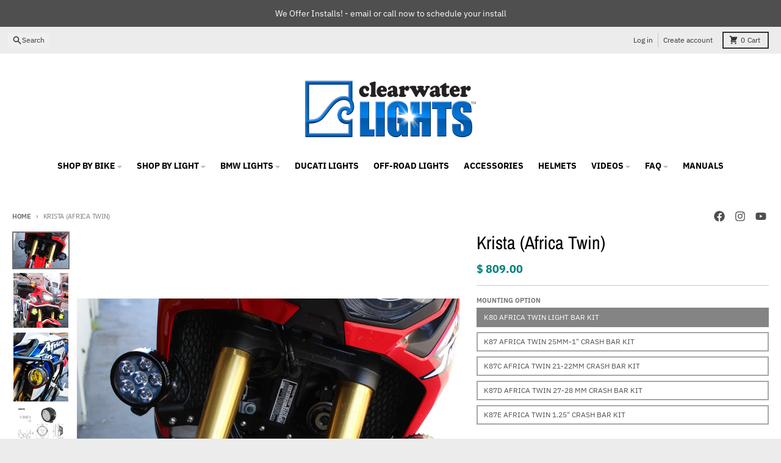

--- FILE ---
content_type: text/html; charset=utf-8
request_url: https://www.clearwaterlights.com/products/krista-african-twin
body_size: 51507
content:
<!doctype html>
<html class="no-js"
  lang="en"
  dir="ltr"
  
>
  <head>
    <meta charset="utf-8">
    <meta http-equiv="X-UA-Compatible" content="IE=edge">
    <meta name="viewport" content="width=device-width,initial-scale=1">
    <meta name="theme-color" content="#008080">
    <link rel="canonical" href="https://www.clearwaterlights.com/products/krista-african-twin"><link rel="preconnect" href="https://fonts.shopifycdn.com" crossorigin><script async crossorigin fetchpriority="high" src="/cdn/shopifycloud/importmap-polyfill/es-modules-shim.2.4.0.js"></script>
<script type="importmap">
{
  "imports": {
    "components/cart-agreement": "//www.clearwaterlights.com/cdn/shop/t/105/assets/cart-agreement.js?v=2858882628390291301747414438",
    "components/cart-items": "//www.clearwaterlights.com/cdn/shop/t/105/assets/cart-items.js?v=92724733266822398551747414438",
    "components/cart-note": "//www.clearwaterlights.com/cdn/shop/t/105/assets/cart-note.js?v=95310824290391213891747414438",
    "components/cart-notification": "//www.clearwaterlights.com/cdn/shop/t/105/assets/cart-notification.js?v=12044990686471908041747414438",
    "components/cart-remove-button": "//www.clearwaterlights.com/cdn/shop/t/105/assets/cart-remove-button.js?v=23785376165885215641747414438",
    "components/collection-drawer": "//www.clearwaterlights.com/cdn/shop/t/105/assets/collection-drawer.js?v=40564379858355380991747414438",
    "components/collection-slider-component": "//www.clearwaterlights.com/cdn/shop/t/105/assets/collection-slider-component.js?v=38373057864927748711747414438",
    "components/collection-sort": "//www.clearwaterlights.com/cdn/shop/t/105/assets/collection-sort.js?v=152851361272730628331747414438",
    "components/disclosure-form": "//www.clearwaterlights.com/cdn/shop/t/105/assets/disclosure-form.js?v=112701864687593093371747414438",
    "components/disclosure-item": "//www.clearwaterlights.com/cdn/shop/t/105/assets/disclosure-item.js?v=142522642314906250751747414438",
    "components/disclosure-menu": "//www.clearwaterlights.com/cdn/shop/t/105/assets/disclosure-menu.js?v=118131813480392717351747414438",
    "components/filter-button": "//www.clearwaterlights.com/cdn/shop/t/105/assets/filter-button.js?v=4011960302951008551747414438",
    "components/filter-remove": "//www.clearwaterlights.com/cdn/shop/t/105/assets/filter-remove.js?v=92089437190687240471747414438",
    "components/gift-card-recipient": "//www.clearwaterlights.com/cdn/shop/t/105/assets/gift-card-recipient.js?v=35430722468549382391747414438",
    "components/header-section": "//www.clearwaterlights.com/cdn/shop/t/105/assets/header-section.js?v=110447127728433559241747414438",
    "components/header-top-section": "//www.clearwaterlights.com/cdn/shop/t/105/assets/header-top-section.js?v=48729478558050014741747414438",
    "components/looks-item": "//www.clearwaterlights.com/cdn/shop/t/105/assets/looks-item.js?v=26918120689698131751747414439",
    "components/map-object": "//www.clearwaterlights.com/cdn/shop/t/105/assets/map-object.js?v=135586813141825047571747414439",
    "components/media-slideshow": "//www.clearwaterlights.com/cdn/shop/t/105/assets/media-slideshow.js?v=174506362282798429261747414439",
    "components/modal-predictive-search": "//www.clearwaterlights.com/cdn/shop/t/105/assets/modal-predictive-search.js?v=34559312376726628231747414439",
    "components/password-modal": "//www.clearwaterlights.com/cdn/shop/t/105/assets/password-modal.js?v=3540315291419679341747414439",
    "components/pickup-availability": "//www.clearwaterlights.com/cdn/shop/t/105/assets/pickup-availability.js?v=40352678091114229171747414439",
    "components/pickup-availability-drawer": "//www.clearwaterlights.com/cdn/shop/t/105/assets/pickup-availability-drawer.js?v=156906576355901780311747414439",
    "components/popup-modal": "//www.clearwaterlights.com/cdn/shop/t/105/assets/popup-modal.js?v=101577933603455078221747414439",
    "components/predictive-search": "//www.clearwaterlights.com/cdn/shop/t/105/assets/predictive-search.js?v=149279219371924977981747414439",
    "components/product-card": "//www.clearwaterlights.com/cdn/shop/t/105/assets/product-card.js?v=3590946611185510811747414439",
    "components/product-details-modal": "//www.clearwaterlights.com/cdn/shop/t/105/assets/product-details-modal.js?v=49244414836865921341747414439",
    "components/product-form": "//www.clearwaterlights.com/cdn/shop/t/105/assets/product-form.js?v=50308066474334482821747414439",
    "components/product-model": "//www.clearwaterlights.com/cdn/shop/t/105/assets/product-model.js?v=141750140143149600281747414439",
    "components/product-recommendations": "//www.clearwaterlights.com/cdn/shop/t/105/assets/product-recommendations.js?v=180536028877256204621747414439",
    "components/promo-section": "//www.clearwaterlights.com/cdn/shop/t/105/assets/promo-section.js?v=181582618838034264891747414439",
    "components/quantity-select": "//www.clearwaterlights.com/cdn/shop/t/105/assets/quantity-select.js?v=17952230826246186651747414439",
    "components/slideshow-component": "//www.clearwaterlights.com/cdn/shop/t/105/assets/slideshow-component.js?v=160150954975578609091747414439",
    "components/swatch-radios": "//www.clearwaterlights.com/cdn/shop/t/105/assets/swatch-radios.js?v=135894832401389106081747414439",
    "components/testimonials-component": "//www.clearwaterlights.com/cdn/shop/t/105/assets/testimonials-component.js?v=3972962289584583571747414439",
    "components/variant-radios": "//www.clearwaterlights.com/cdn/shop/t/105/assets/variant-radios.js?v=17859053405788981041747414439",
    "components/variant-selects": "//www.clearwaterlights.com/cdn/shop/t/105/assets/variant-selects.js?v=5480191208699898401747414439",
    "components/video-background": "//www.clearwaterlights.com/cdn/shop/t/105/assets/video-background.js?v=12301135160131509811747414439",
    "components/video-background-object": "//www.clearwaterlights.com/cdn/shop/t/105/assets/video-background-object.js?v=16347035729279509881747414439",
    "components/video-object": "//www.clearwaterlights.com/cdn/shop/t/105/assets/video-object.js?v=179894101922622121691747414439",
    "general/customers": "//www.clearwaterlights.com/cdn/shop/t/105/assets/customers.js?v=104393901679221634451747414438",
    "general/main": "//www.clearwaterlights.com/cdn/shop/t/105/assets/main.js?v=92153878624244388461747414439",
    "helpers/customer-address": "//www.clearwaterlights.com/cdn/shop/t/105/assets/customer-address.js?v=42099223200601407911747414438",
    "helpers/shopify-common": "//www.clearwaterlights.com/cdn/shop/t/105/assets/shopify-common.js?v=79580595375328812771747414439",
    "main/modulepreload-polyfill": "//www.clearwaterlights.com/cdn/shop/t/105/assets/modulepreload-polyfill.js?v=79640004847089388481747414439",
    "vendors/focus-trap.esm": "//www.clearwaterlights.com/cdn/shop/t/105/assets/focus-trap.esm.js?v=171390341577938931471747414438",
    "vendors/index.es": "//www.clearwaterlights.com/cdn/shop/t/105/assets/index.es.js?v=118362758773620614641747414438",
    "vendors/index.esm": "//www.clearwaterlights.com/cdn/shop/t/105/assets/index.esm.js?v=113784740989429153021747414439",
    "vendors/js.cookie": "//www.clearwaterlights.com/cdn/shop/t/105/assets/js.cookie.js?v=10888410624023819241747414439",
    "vendors/splide.esm": "//www.clearwaterlights.com/cdn/shop/t/105/assets/splide.esm.js?v=145379555060010296531747414439",
    "vendors/vidim": "//www.clearwaterlights.com/cdn/shop/t/105/assets/vidim.js?v=31191223605446200551747414439"
  }
}
</script><script>
  window.theme = {
    shopUrl: 'https://www.clearwaterlights.com',
    routes: {
      root_url: '/',
      account_url: '/account',
      account_login_url: 'https://shopify.com/9707672/account?locale=en&region_country=US',
      account_logout_url: '/account/logout',
      account_recover_url: '/account/recover',
      account_register_url: 'https://shopify.com/9707672/account?locale=en',
      account_addresses_url: '/account/addresses',
      collections_url: '/collections',
      all_products_collection_url: '/collections/all',
      search_url: '/search',
      cart_url: '/cart',
      cart_update_url: '/cart/update',
      cart_add_url: '/cart/add',
      cart_change_url: '/cart/change',
      cart_clear_url: '/cart/clear',
      product_recommendations_url: '/recommendations/products',
      predictive_search_url: '/search/suggest'
    },
    info: { name: 'District' },
    strings: {
      addToCart: `Add to cart`,
      preOrder: `Pre-Order`,
      soldOut: `Sold out`,
      unavailable: `Unavailable`,
      addressError: `Error looking up that address`,
      addressNoResults: `No results for that address`,
      addressQueryLimit: `You have exceeded the Google API usage limit. Consider upgrading to a <a href="https://developers.google.com/maps/premium/usage-limits">Premium Plan</a>.`,
      authError: `There was a problem authenticating your Google Maps account.`,
      unitPrice: `Unit price`,
      unitPriceSeparator: `per`,
      previous: `Previous slide`,
      next: `Next slide`,
    },
    cartStrings: {
      error: `There was an error while updating your cart. Please try again.`,
      quantityError: `You can only add [quantity] of this item to your cart.`,
    },
    accessiblityStrings: {
      giftCardRecipientExpanded: `Gift card recipient form expanded`,
      giftCardRecipientCollapsed: `Gift card recipient form collapsed`,
    },
    pageType: `product`,
    customer: false,
    moneyFormat: "$ {{amount}}",
    ajaxCartEnable: true,
    cartData: {"note":null,"attributes":{},"original_total_price":0,"total_price":0,"total_discount":0,"total_weight":0.0,"item_count":0,"items":[],"requires_shipping":false,"currency":"USD","items_subtotal_price":0,"cart_level_discount_applications":[],"checkout_charge_amount":0},
    mobileBreakpoint: 768,
    packages: [],
    market: "us",
  };
  // Publish / Subscribe
  const PUB_SUB_EVENTS = {
    cartUpdate: 'cart-update',
    quantityUpdate: 'quantity-update',
    variantChange: 'variant-change',
    cartError: 'cart-error',
    sectionRefreshed: 'section-refreshed',
  };
  const SECTION_REFRESHED_RESOURCE_TYPE = {
    product: 'product'
  }
  let subscribers = {};

  function subscribe(eventName, callback) {
    if (subscribers[eventName] === undefined) {
      subscribers[eventName] = [];
    }

    subscribers[eventName] = [...subscribers[eventName], callback];

    return function unsubscribe() {
      subscribers[eventName] = subscribers[eventName].filter((cb) => {
        return cb !== callback;
      });
    };
  }

  function publish(eventName, data) {
    if (subscribers[eventName]) {
      subscribers[eventName].forEach((callback) => {
        callback(data);
      });
    }
  }
  document.documentElement.className = document.documentElement.className.replace('no-js', 'js');
</script>


  <script src="//www.clearwaterlights.com/cdn/shop/t/105/assets/main.js?v=92153878624244388461747414439" type="module" crossorigin="anonymous"></script>
  <link rel="modulepreload" href="//www.clearwaterlights.com/cdn/shop/t/105/assets/modulepreload-polyfill.js?v=79640004847089388481747414439" crossorigin="anonymous">

<link rel="apple-touch-icon" sizes="180x180" href="//www.clearwaterlights.com/cdn/shop/files/checkout_logo_16.png?crop=center&height=180&v=1613515641&width=180">
      <link rel="icon" type="image/png" href="//www.clearwaterlights.com/cdn/shop/files/checkout_logo_16.png?crop=center&height=32&v=1613515641&width=32"><title>Krista (Africa Twin)</title><meta name="description" content="The 12 watt Glenda makes your motorcycle more visible to oncoming traffic during the day and at night provides a wide pattern of light which adds to side illumination."><meta property="og:site_name" content="Clearwater Lights">
<meta property="og:url" content="https://www.clearwaterlights.com/products/krista-african-twin">
<meta property="og:title" content="Krista (Africa Twin)">
<meta property="og:type" content="product">
<meta property="og:description" content="The 12 watt Glenda makes your motorcycle more visible to oncoming traffic during the day and at night provides a wide pattern of light which adds to side illumination."><meta property="og:image" content="http://www.clearwaterlights.com/cdn/shop/products/IMG_1260edit.jpg?v=1603146500">
  <meta property="og:image:secure_url" content="https://www.clearwaterlights.com/cdn/shop/products/IMG_1260edit.jpg?v=1603146500">
  <meta property="og:image:width" content="1732">
  <meta property="og:image:height" content="1732"><meta property="og:price:amount" content="754.00">
  <meta property="og:price:currency" content="USD"><meta name="twitter:card" content="summary_large_image">
<meta name="twitter:title" content="Krista (Africa Twin)">
<meta name="twitter:description" content="The 12 watt Glenda makes your motorcycle more visible to oncoming traffic during the day and at night provides a wide pattern of light which adds to side illumination.">
<script>window.performance && window.performance.mark && window.performance.mark('shopify.content_for_header.start');</script><meta name="google-site-verification" content="kHKRO-PXXv0yMy0jGpTc25_d_W1pzf4jcv1fruS8dag">
<meta id="shopify-digital-wallet" name="shopify-digital-wallet" content="/9707672/digital_wallets/dialog">
<meta name="shopify-checkout-api-token" content="0a135f3dc8c3aecf585a844c79065869">
<meta id="in-context-paypal-metadata" data-shop-id="9707672" data-venmo-supported="false" data-environment="production" data-locale="en_US" data-paypal-v4="true" data-currency="USD">
<link rel="alternate" type="application/json+oembed" href="https://www.clearwaterlights.com/products/krista-african-twin.oembed">
<script async="async" src="/checkouts/internal/preloads.js?locale=en-US"></script>
<script id="apple-pay-shop-capabilities" type="application/json">{"shopId":9707672,"countryCode":"US","currencyCode":"USD","merchantCapabilities":["supports3DS"],"merchantId":"gid:\/\/shopify\/Shop\/9707672","merchantName":"Clearwater Lights","requiredBillingContactFields":["postalAddress","email","phone"],"requiredShippingContactFields":["postalAddress","email","phone"],"shippingType":"shipping","supportedNetworks":["visa","masterCard","amex","discover","elo","jcb"],"total":{"type":"pending","label":"Clearwater Lights","amount":"1.00"},"shopifyPaymentsEnabled":true,"supportsSubscriptions":true}</script>
<script id="shopify-features" type="application/json">{"accessToken":"0a135f3dc8c3aecf585a844c79065869","betas":["rich-media-storefront-analytics"],"domain":"www.clearwaterlights.com","predictiveSearch":true,"shopId":9707672,"locale":"en"}</script>
<script>var Shopify = Shopify || {};
Shopify.shop = "clearwater-lights.myshopify.com";
Shopify.locale = "en";
Shopify.currency = {"active":"USD","rate":"1.0"};
Shopify.country = "US";
Shopify.theme = {"name":"District (Version 5.0.5) Started 5.16.25","id":132962910274,"schema_name":"District","schema_version":"5.0.5","theme_store_id":735,"role":"main"};
Shopify.theme.handle = "null";
Shopify.theme.style = {"id":null,"handle":null};
Shopify.cdnHost = "www.clearwaterlights.com/cdn";
Shopify.routes = Shopify.routes || {};
Shopify.routes.root = "/";</script>
<script type="module">!function(o){(o.Shopify=o.Shopify||{}).modules=!0}(window);</script>
<script>!function(o){function n(){var o=[];function n(){o.push(Array.prototype.slice.apply(arguments))}return n.q=o,n}var t=o.Shopify=o.Shopify||{};t.loadFeatures=n(),t.autoloadFeatures=n()}(window);</script>
<script id="shop-js-analytics" type="application/json">{"pageType":"product"}</script>
<script defer="defer" async type="module" src="//www.clearwaterlights.com/cdn/shopifycloud/shop-js/modules/v2/client.init-shop-cart-sync_DtuiiIyl.en.esm.js"></script>
<script defer="defer" async type="module" src="//www.clearwaterlights.com/cdn/shopifycloud/shop-js/modules/v2/chunk.common_CUHEfi5Q.esm.js"></script>
<script type="module">
  await import("//www.clearwaterlights.com/cdn/shopifycloud/shop-js/modules/v2/client.init-shop-cart-sync_DtuiiIyl.en.esm.js");
await import("//www.clearwaterlights.com/cdn/shopifycloud/shop-js/modules/v2/chunk.common_CUHEfi5Q.esm.js");

  window.Shopify.SignInWithShop?.initShopCartSync?.({"fedCMEnabled":true,"windoidEnabled":true});

</script>
<script>(function() {
  var isLoaded = false;
  function asyncLoad() {
    if (isLoaded) return;
    isLoaded = true;
    var urls = ["https:\/\/shopify-simplemaps.s3.amazonaws.com\/shared\/load_simplemaps.js?shop=clearwater-lights.myshopify.com","https:\/\/storage.nfcube.com\/instafeed-cf007cd629b6aedcef74dc590ac4e172.js?shop=clearwater-lights.myshopify.com"];
    for (var i = 0; i < urls.length; i++) {
      var s = document.createElement('script');
      s.type = 'text/javascript';
      s.async = true;
      s.src = urls[i];
      var x = document.getElementsByTagName('script')[0];
      x.parentNode.insertBefore(s, x);
    }
  };
  if(window.attachEvent) {
    window.attachEvent('onload', asyncLoad);
  } else {
    window.addEventListener('load', asyncLoad, false);
  }
})();</script>
<script id="__st">var __st={"a":9707672,"offset":-28800,"reqid":"5bf13c03-fef9-45d2-a2f6-a93127333702-1766196287","pageurl":"www.clearwaterlights.com\/products\/krista-african-twin","u":"c7b53a9024ad","p":"product","rtyp":"product","rid":6841242821};</script>
<script>window.ShopifyPaypalV4VisibilityTracking = true;</script>
<script id="captcha-bootstrap">!function(){'use strict';const t='contact',e='account',n='new_comment',o=[[t,t],['blogs',n],['comments',n],[t,'customer']],c=[[e,'customer_login'],[e,'guest_login'],[e,'recover_customer_password'],[e,'create_customer']],r=t=>t.map((([t,e])=>`form[action*='/${t}']:not([data-nocaptcha='true']) input[name='form_type'][value='${e}']`)).join(','),a=t=>()=>t?[...document.querySelectorAll(t)].map((t=>t.form)):[];function s(){const t=[...o],e=r(t);return a(e)}const i='password',u='form_key',d=['recaptcha-v3-token','g-recaptcha-response','h-captcha-response',i],f=()=>{try{return window.sessionStorage}catch{return}},m='__shopify_v',_=t=>t.elements[u];function p(t,e,n=!1){try{const o=window.sessionStorage,c=JSON.parse(o.getItem(e)),{data:r}=function(t){const{data:e,action:n}=t;return t[m]||n?{data:e,action:n}:{data:t,action:n}}(c);for(const[e,n]of Object.entries(r))t.elements[e]&&(t.elements[e].value=n);n&&o.removeItem(e)}catch(o){console.error('form repopulation failed',{error:o})}}const l='form_type',E='cptcha';function T(t){t.dataset[E]=!0}const w=window,h=w.document,L='Shopify',v='ce_forms',y='captcha';let A=!1;((t,e)=>{const n=(g='f06e6c50-85a8-45c8-87d0-21a2b65856fe',I='https://cdn.shopify.com/shopifycloud/storefront-forms-hcaptcha/ce_storefront_forms_captcha_hcaptcha.v1.5.2.iife.js',D={infoText:'Protected by hCaptcha',privacyText:'Privacy',termsText:'Terms'},(t,e,n)=>{const o=w[L][v],c=o.bindForm;if(c)return c(t,g,e,D).then(n);var r;o.q.push([[t,g,e,D],n]),r=I,A||(h.body.append(Object.assign(h.createElement('script'),{id:'captcha-provider',async:!0,src:r})),A=!0)});var g,I,D;w[L]=w[L]||{},w[L][v]=w[L][v]||{},w[L][v].q=[],w[L][y]=w[L][y]||{},w[L][y].protect=function(t,e){n(t,void 0,e),T(t)},Object.freeze(w[L][y]),function(t,e,n,w,h,L){const[v,y,A,g]=function(t,e,n){const i=e?o:[],u=t?c:[],d=[...i,...u],f=r(d),m=r(i),_=r(d.filter((([t,e])=>n.includes(e))));return[a(f),a(m),a(_),s()]}(w,h,L),I=t=>{const e=t.target;return e instanceof HTMLFormElement?e:e&&e.form},D=t=>v().includes(t);t.addEventListener('submit',(t=>{const e=I(t);if(!e)return;const n=D(e)&&!e.dataset.hcaptchaBound&&!e.dataset.recaptchaBound,o=_(e),c=g().includes(e)&&(!o||!o.value);(n||c)&&t.preventDefault(),c&&!n&&(function(t){try{if(!f())return;!function(t){const e=f();if(!e)return;const n=_(t);if(!n)return;const o=n.value;o&&e.removeItem(o)}(t);const e=Array.from(Array(32),(()=>Math.random().toString(36)[2])).join('');!function(t,e){_(t)||t.append(Object.assign(document.createElement('input'),{type:'hidden',name:u})),t.elements[u].value=e}(t,e),function(t,e){const n=f();if(!n)return;const o=[...t.querySelectorAll(`input[type='${i}']`)].map((({name:t})=>t)),c=[...d,...o],r={};for(const[a,s]of new FormData(t).entries())c.includes(a)||(r[a]=s);n.setItem(e,JSON.stringify({[m]:1,action:t.action,data:r}))}(t,e)}catch(e){console.error('failed to persist form',e)}}(e),e.submit())}));const S=(t,e)=>{t&&!t.dataset[E]&&(n(t,e.some((e=>e===t))),T(t))};for(const o of['focusin','change'])t.addEventListener(o,(t=>{const e=I(t);D(e)&&S(e,y())}));const B=e.get('form_key'),M=e.get(l),P=B&&M;t.addEventListener('DOMContentLoaded',(()=>{const t=y();if(P)for(const e of t)e.elements[l].value===M&&p(e,B);[...new Set([...A(),...v().filter((t=>'true'===t.dataset.shopifyCaptcha))])].forEach((e=>S(e,t)))}))}(h,new URLSearchParams(w.location.search),n,t,e,['guest_login'])})(!0,!0)}();</script>
<script integrity="sha256-4kQ18oKyAcykRKYeNunJcIwy7WH5gtpwJnB7kiuLZ1E=" data-source-attribution="shopify.loadfeatures" defer="defer" src="//www.clearwaterlights.com/cdn/shopifycloud/storefront/assets/storefront/load_feature-a0a9edcb.js" crossorigin="anonymous"></script>
<script data-source-attribution="shopify.dynamic_checkout.dynamic.init">var Shopify=Shopify||{};Shopify.PaymentButton=Shopify.PaymentButton||{isStorefrontPortableWallets:!0,init:function(){window.Shopify.PaymentButton.init=function(){};var t=document.createElement("script");t.src="https://www.clearwaterlights.com/cdn/shopifycloud/portable-wallets/latest/portable-wallets.en.js",t.type="module",document.head.appendChild(t)}};
</script>
<script data-source-attribution="shopify.dynamic_checkout.buyer_consent">
  function portableWalletsHideBuyerConsent(e){var t=document.getElementById("shopify-buyer-consent"),n=document.getElementById("shopify-subscription-policy-button");t&&n&&(t.classList.add("hidden"),t.setAttribute("aria-hidden","true"),n.removeEventListener("click",e))}function portableWalletsShowBuyerConsent(e){var t=document.getElementById("shopify-buyer-consent"),n=document.getElementById("shopify-subscription-policy-button");t&&n&&(t.classList.remove("hidden"),t.removeAttribute("aria-hidden"),n.addEventListener("click",e))}window.Shopify?.PaymentButton&&(window.Shopify.PaymentButton.hideBuyerConsent=portableWalletsHideBuyerConsent,window.Shopify.PaymentButton.showBuyerConsent=portableWalletsShowBuyerConsent);
</script>
<script>
  function portableWalletsCleanup(e){e&&e.src&&console.error("Failed to load portable wallets script "+e.src);var t=document.querySelectorAll("shopify-accelerated-checkout .shopify-payment-button__skeleton, shopify-accelerated-checkout-cart .wallet-cart-button__skeleton"),e=document.getElementById("shopify-buyer-consent");for(let e=0;e<t.length;e++)t[e].remove();e&&e.remove()}function portableWalletsNotLoadedAsModule(e){e instanceof ErrorEvent&&"string"==typeof e.message&&e.message.includes("import.meta")&&"string"==typeof e.filename&&e.filename.includes("portable-wallets")&&(window.removeEventListener("error",portableWalletsNotLoadedAsModule),window.Shopify.PaymentButton.failedToLoad=e,"loading"===document.readyState?document.addEventListener("DOMContentLoaded",window.Shopify.PaymentButton.init):window.Shopify.PaymentButton.init())}window.addEventListener("error",portableWalletsNotLoadedAsModule);
</script>

<script type="module" src="https://www.clearwaterlights.com/cdn/shopifycloud/portable-wallets/latest/portable-wallets.en.js" onError="portableWalletsCleanup(this)" crossorigin="anonymous"></script>
<script nomodule>
  document.addEventListener("DOMContentLoaded", portableWalletsCleanup);
</script>

<script id='scb4127' type='text/javascript' async='' src='https://www.clearwaterlights.com/cdn/shopifycloud/privacy-banner/storefront-banner.js'></script><link id="shopify-accelerated-checkout-styles" rel="stylesheet" media="screen" href="https://www.clearwaterlights.com/cdn/shopifycloud/portable-wallets/latest/accelerated-checkout-backwards-compat.css" crossorigin="anonymous">
<style id="shopify-accelerated-checkout-cart">
        #shopify-buyer-consent {
  margin-top: 1em;
  display: inline-block;
  width: 100%;
}

#shopify-buyer-consent.hidden {
  display: none;
}

#shopify-subscription-policy-button {
  background: none;
  border: none;
  padding: 0;
  text-decoration: underline;
  font-size: inherit;
  cursor: pointer;
}

#shopify-subscription-policy-button::before {
  box-shadow: none;
}

      </style>

<script>window.performance && window.performance.mark && window.performance.mark('shopify.content_for_header.end');</script>
<style data-shopify>
@font-face {
  font-family: "IBM Plex Sans";
  font-weight: 400;
  font-style: normal;
  font-display: swap;
  src: url("//www.clearwaterlights.com/cdn/fonts/ibm_plex_sans/ibmplexsans_n4.4633946c9236bd5cc5d0394ad07b807eb7ca1b32.woff2") format("woff2"),
       url("//www.clearwaterlights.com/cdn/fonts/ibm_plex_sans/ibmplexsans_n4.6c6923eb6151e62a09e8a1ff83eaa1ce2a563a30.woff") format("woff");
}
@font-face {
  font-family: "IBM Plex Sans";
  font-weight: 700;
  font-style: normal;
  font-display: swap;
  src: url("//www.clearwaterlights.com/cdn/fonts/ibm_plex_sans/ibmplexsans_n7.a8d2465074d254d8c167d5599b02fc2f97912fc9.woff2") format("woff2"),
       url("//www.clearwaterlights.com/cdn/fonts/ibm_plex_sans/ibmplexsans_n7.75e7a78a86c7afd1eb5becd99b7802136f0ed528.woff") format("woff");
}
@font-face {
  font-family: "IBM Plex Sans";
  font-weight: 400;
  font-style: italic;
  font-display: swap;
  src: url("//www.clearwaterlights.com/cdn/fonts/ibm_plex_sans/ibmplexsans_i4.ef77720fc4c9ae616083d1ac737f976e4c15f75b.woff2") format("woff2"),
       url("//www.clearwaterlights.com/cdn/fonts/ibm_plex_sans/ibmplexsans_i4.76cc8914ac99481bd93e34f8998da7b57a578a71.woff") format("woff");
}
@font-face {
  font-family: "IBM Plex Sans";
  font-weight: 700;
  font-style: italic;
  font-display: swap;
  src: url("//www.clearwaterlights.com/cdn/fonts/ibm_plex_sans/ibmplexsans_i7.25100a51254494cece6de9741984bfb7fb22bafb.woff2") format("woff2"),
       url("//www.clearwaterlights.com/cdn/fonts/ibm_plex_sans/ibmplexsans_i7.7da61352825d18bb0287d7bc79067d47efc4fdda.woff") format("woff");
}
@font-face {
  font-family: "Archivo Narrow";
  font-weight: 400;
  font-style: normal;
  font-display: swap;
  src: url("//www.clearwaterlights.com/cdn/fonts/archivo_narrow/archivonarrow_n4.5c3bab850a22055c235cf940f895d873a8689d70.woff2") format("woff2"),
       url("//www.clearwaterlights.com/cdn/fonts/archivo_narrow/archivonarrow_n4.ea12dd22d3319d164475c1d047ae8f973041a9ff.woff") format("woff");
}
@font-face {
  font-family: "Archivo Narrow";
  font-weight: 700;
  font-style: normal;
  font-display: swap;
  src: url("//www.clearwaterlights.com/cdn/fonts/archivo_narrow/archivonarrow_n7.c049bee49aa92b4cfee86dd4e79c9194b8519e2b.woff2") format("woff2"),
       url("//www.clearwaterlights.com/cdn/fonts/archivo_narrow/archivonarrow_n7.89eabe3e1f3044c02b965aa5ad3e57c9e898709d.woff") format("woff");
}
@font-face {
  font-family: "IBM Plex Sans";
  font-weight: 400;
  font-style: normal;
  font-display: swap;
  src: url("//www.clearwaterlights.com/cdn/fonts/ibm_plex_sans/ibmplexsans_n4.4633946c9236bd5cc5d0394ad07b807eb7ca1b32.woff2") format("woff2"),
       url("//www.clearwaterlights.com/cdn/fonts/ibm_plex_sans/ibmplexsans_n4.6c6923eb6151e62a09e8a1ff83eaa1ce2a563a30.woff") format("woff");
}
@font-face {
  font-family: "IBM Plex Sans";
  font-weight: 700;
  font-style: normal;
  font-display: swap;
  src: url("//www.clearwaterlights.com/cdn/fonts/ibm_plex_sans/ibmplexsans_n7.a8d2465074d254d8c167d5599b02fc2f97912fc9.woff2") format("woff2"),
       url("//www.clearwaterlights.com/cdn/fonts/ibm_plex_sans/ibmplexsans_n7.75e7a78a86c7afd1eb5becd99b7802136f0ed528.woff") format("woff");
}
:root {
    --base-font-size: 16px;
    --body-font-family: "IBM Plex Sans", sans-serif;
    --heading-font-family: "Archivo Narrow", sans-serif;
    --navigation-font-family: "IBM Plex Sans", sans-serif;
    --body-style: normal;
    --body-weight: 400;
    --body-weight-bolder: 700;
    --heading-style: normal;
    --heading-weight: 400;
    --heading-weight-bolder: 700;
    --heading-capitalize: none;
    --navigation-style: normal;
    --navigation-weight: 400;
    --navigation-weight-bolder: 700;--primary-text-color: #4f4f4f;
    --primary-title-color: #000000;
    --primary-accent-color: #008080;
    --primary-accent-color-80: rgba(0, 128, 128, 0.8);
    --primary-accent-text-color: #ffffff;
    --primary-background-color: #ffffff;
    --primary-background-color-75: rgba(255, 255, 255, 0.8);
    --primary-secondary-background-color: #f8f8f8;
    --primary-secondary-background-color-50: #fcfcfc;
    --primary-section-border-color: #ededed;
    --primary-text-color-05: #f6f6f6;
    --primary-text-color-10: #ededed;
    --primary-text-color-20: #dcdcdc;
    --primary-text-color-30: #cacaca;
    --primary-text-color-40: #b9b9b9;
    --primary-text-color-50: #a7a7a7;
    --primary-text-color-60: #959595;
    --primary-text-color-70: #848484;
    --primary-text-color-80: #727272;
    --primary-text-color-90: #616161;
    --section-text-color: #4f4f4f;
    --section-text-color-75: rgba(79, 79, 79, 0.75);
    --section-text-color-50: rgba(79, 79, 79, 0.5);
    --section-title-color: #000000;
    --section-accent-color: #008080;
    --section-accent-text-color: #ffffff;
    --section-accent-hover-color: #006667;
    --section-overlay-color: transparent;
    --section-overlay-hover-color: transparent;
    --section-background-color: #ffffff;
    --section-primary-border-color: #4f4f4f;
    --modal-background-color: #000000;--max-width-screen: 1280px;
    --max-width-header: 1280px;
    --spacing-section: 4rem;
    --spacing-section-half: 2rem;
    --spacing-rail: 1.25rem;
    --text-align-section: center;--swiper-theme-color: #008080;
    --duration-default: 200ms;
    --tw-ring-inset: ;
    --tw-blur: ;
    --tw-brightness: ;
    --tw-contrast: ;
    --tw-grayscale: ;
    --tw-hue-rotate: ;
    --tw-invert: ;
    --tw-saturate: ;
    --tw-sepia: ;
    --tw-drop-shadow: ;
    --tw-filter: var(--tw-blur) var(--tw-brightness) var(--tw-contrast) var(--tw-grayscale) var(--tw-hue-rotate) var(--tw-invert) var(--tw-saturate) var(--tw-sepia) var(--tw-drop-shadow);

    --shopify-accelerated-checkout-button-block-size: 46px;
    --shopify-accelerated-checkout-inline-alignment: end;
  }
</style>


  <link href="//www.clearwaterlights.com/cdn/shop/t/105/assets/main-style.css?v=86569852957499818311747414439" rel="stylesheet" type="text/css" media="all" />


<link rel="preload" as="font" href="//www.clearwaterlights.com/cdn/fonts/ibm_plex_sans/ibmplexsans_n4.4633946c9236bd5cc5d0394ad07b807eb7ca1b32.woff2" type="font/woff2" crossorigin><link rel="preload" as="font" href="//www.clearwaterlights.com/cdn/fonts/archivo_narrow/archivonarrow_n4.5c3bab850a22055c235cf940f895d873a8689d70.woff2" type="font/woff2" crossorigin><link rel="preload" as="font" href="//www.clearwaterlights.com/cdn/fonts/ibm_plex_sans/ibmplexsans_n4.4633946c9236bd5cc5d0394ad07b807eb7ca1b32.woff2" type="font/woff2" crossorigin>
  <!-- BEGIN app block: shopify://apps/sami-wholesale/blocks/app-embed-block/799b9db0-2c2b-4b20-8675-98acd123fbb2 --><style>.samita-ws-loading [samitaWS-cart-item-key],.samita-ws-loading [samitaWS-product-id],.samita-ws-loading [samitaWS-variant-id],.samita-ws-loading [samitaWS-cart-total-price],.samita-ws-loading [samitaWS-cart-total-discount],.samita-ws-loading [data-cart-item-regular-price],.samita-ws-loading [samitaWS-ajax-cart-subtotal],.samita-ws-loading [data-cart-subtotal],.samita-ws-loading [samitaws-product-price]{visibility:hidden;opacity:0}[samitaws-product-main-price="true"] [samitaws-product-price]{visibility:hidden;opacity:0}.samitaWS-original-checkout-button,.samitaWS-original-atc-button{visibility:hidden;opacity:0;display:none!important}.samita-ws-loading .shopify-payment-button .shopify-payment-button__button--unbranded{visibility:hidden;opacity:0;display:none!important}</style><script type="text/javascript">
    document.getElementsByTagName('html')[0].classList.add('samita-ws-loading', 'samita-ws-enable');
    window.addEventListener("samitaWSRenderWholesaleCompleted", function(e){
        document.getElementsByTagName('html')[0].classList.remove('samita-ws-loading');
    });
    var samitaWSRgFormRecaptchaInit = function(){};
    var samitaWholesaleRecaptchaInit = function(){};
    
    window.Samita = window.Samita || {};
    window.Samita.Wholesale = window.Samita.Wholesale || {};Samita.Wholesale.shop = {"configuration":{"money_format":"$ {{amount}}"},"pricing":{"plan":"BETA","features":{"wholesale_pricing_number":-1,"wholesale_pricing_apply_customer_tag":true,"wholesale_pricing_apply_product_tag":true,"wholesale_pricing_apply_selected_product":-1,"wholesale_pricing_apply_selected_collection":true,"wholesale_pricing_apply_variants":true,"wholesale_pricing_exclude_customer":true,"wholesale_pricing_exclude_product":true,"wholesale_pricing_selected_market":true,"wholesale_pricing_discount_group":true,"wholesale_pricing_schedule":true,"wholesale_pricing_export":true,"wholesale_pricing_import":true,"isMultiLanguage":true,"volume_pricing_number":-1,"volume_pricing_apply_customer_tag":true,"volume_pricing_apply_product_tag":true,"volume_pricing_apply_selected_product":-1,"volume_pricing_apply_selected_collection":true,"volume_pricing_apply_variants":true,"volume_pricing_exclude_customer":true,"volume_pricing_exclude_product":true,"volume_pricing_selected_market":true,"volume_pricing_discount_type":true,"volume_pricing_customize":true,"volume_pricing_translation":true,"volume_pricing_schedule":true,"volume_pricing_export":true,"volume_pricing_import":true,"volume_pricing_change_template":true,"registration_form_number":-1,"registration_form_recaptcha":true,"registration_form_integration_shopify":true,"registration_form_condition_logic":true,"registration_form_custom_css":true,"registration_form_publish":true,"registration_form_template":true,"registration_form_auto_tag":true,"registration_form_field":true,"quick_order_number":-1,"quick_order_new_ui":true,"quick_order_apply_collection":true,"order_limit_number":-1,"order_limit_apply_customer_tag":true,"order_limit_apply_product_tag":true,"order_limit_apply_selected_product":-1,"order_limit_apply_selected_collection":true,"order_limit_exclude_customer":true,"order_limit_exclude_product":true,"order_limit_selected_market":true,"order_limit_apply_type":true,"order_limit_scope":true,"order_limit_customize":true,"order_limit_translation":true,"shipping_rate_number":-1,"shipping_rate_apply_customer_tag":true,"shipping_rate_apply_product_tag":true,"shipping_rate_apply_selected_product":-1,"shipping_rate_apply_selected_collection":true,"shipping_rate_exclude_customer":true,"shipping_rate_exclude_product":true,"shipping_rate_selected_market":true,"shipping_rate_limit_cart_total":true,"shipping_rate_limit_per_customer":true,"shipping_rate_scope":true,"shipping_rate_scope_option":-1,"extra_fee_number":-1,"extra_fee_apply_customer_tag":true,"extra_fee_apply_product_tag":true,"extra_fee_apply_selected_product":-1,"extra_fee_apply_selected_collection":true,"extra_fee_exclude_customer":true,"extra_fee_exclude_product":true,"extra_fee_selected_market":true,"extra_fee_apply_type":true,"extra_fee_scope":true,"extra_fee_scope_option":-1,"extra_fee_free_ship":true,"extra_fee_customize":true,"extra_fee_translation":true,"payment_term_number":-1,"payment_term_apply_customer_tag":true,"payment_term_apply_selected_customer":true,"payment_term_apply_selected_product":-1,"payment_term_apply_selected_collection":true,"payment_term_apply_product_tag":true,"payment_term_exclude_customer":true,"payment_term_exclude_product":true,"payment_term_selected_market":true,"payment_term_due_later":true,"payment_term_order_condition":true,"payment_term_customize":true,"payment_term_notification":true,"payment_term_pdf":true,"payment_term_customer_account":true,"payment_term_email_invoice":true,"payment_term_export_invoice":true,"tax_exempt_number":false,"tax_exempt_apply_customer_tag":false,"tax_exempt_exclude_customer":false,"tax_exempt_eu_on_cart":false,"tax_exempt_uk_on_cart":false,"tax_exempt_abn_on_cart":false,"tax_exempt_us_on_cart":false,"tax_exempt_india_on_cart":false,"tax_exempt_add_discount_to_exclude":false,"tax_exempt_required":false,"tax_exempt_auto_exempt":false,"tax_exempt_auto_redirect_checkout":false,"tax_exempt_eu_countries":false,"tax_display_number":false,"tax_display_apply_customer_tag":false,"tax_display_exclude_customer":false,"tax_display_apply_selected_product":false,"tax_display_apply_selected_collection":false,"tax_display_apply_product_tag":false,"tax_display_exclude_product":false,"tax_display_on_product":false,"tax_display_on_cart":false,"tax_display_on_page":false,"tax_display_location_detection":false,"tax_display_integration_shopify":false,"tax_display_price_include_tax":false,"tax_display_synchronize":false,"tax_display_override":false,"integrate_shopify_pos":false}},"settings":{"cart_drawer":{"template":"default","design":{"bg_navigation":"#DDDDDD","txt_navigation":"#000000","bg_active_navigation":"#FFFFFF","txt_active_navigation":"#000000","bg_content":"#FFFFFF","txt_content":"#000000","bg_footer":"#f5f5f5","txt_footer":"#000000","bg_footer_button":"#000000","txt_footer_button":"#FFFFFF","bg_footer_hover_button":"#000000","txt_footer_hover_button":"#FFFFFF"},"enable":false},"cart_page":[],"encryption_registration_form_id":true,"general":{"cart_page":true,"multiple_volume_pricing":"newest","multiple_wholesale_pricing":"auto","quick_order_page":{"minimum_search_key":3},"reCaptcha":{"recaptchaType":"v2","siteKey":false,"languageCode":"en"},"show_crossout_price":true,"show_compare_crossout_price":true},"extra_fee":{"design":{"bg_tbHeader":"#ffffff","bg_tbRow":"#ffffff","text_tbHeader":"#121212","text_tbRow":"#121212","border_color":"#ebebeb","border_style":"solid","txt_headerFontsize":16,"txt_rowFontsize":14},"show_on":{"pages":["product","cart","drawer"]}},"payment_term":{"enable":true},"shipping_rate":{"apply":"lowest"},"order_limit":{"design":{"bg_ppHeader":"#ffb400","text_ppHeader":"#121212bf","bg_ppContent":"#ffffffbf","text_ppContent":"#121212bf"}},"tax_exempt":{"enable":true,"design":{"txt_errorColor":"#FF0000","text_successColor":"#00FF00","text_tbTitle":"#000","text_tbSubtitle":"#000"}},"tax_display":{"enable":true},"taxes":[],"translations":{"default":{"volume_table":{"qty":"Qty","price":"Price","discount":"Discount","buy_qty":"Buy {{qty}}","discount_percent":"{{percent}} Off"},"box_discount":{"label":"Discount","discount_code":"Discount code","apply_discount":"Apply discount","enter_a_valid_discount_code":"Enter a valid discount code","discount_code_is_not_valid_for_the_items_in_your_cart":"Discount code is not valid for the items in your cart","accepted_discounts_calculated_at_checkout":"Accepted! Discounts calculated at checkout"},"quick_order_table":{"name":"Name","image":"Image","price":"Price","compare_at_price":"Compare At Price","product_sku":"Product SKU","vendor":"Vendor","type":"Type","quantity":"Quantity","action":"Action","count_products":"{{count_products}} products","show_count_variants":"Show {{count_variants}} Variants","hide_count_variants":"Hide {{count_variants}} Variants","add_to_cart":"Add To Cart","no_data":"No Data","search_products":"Search Products","search":"Search","your_cart":"Your Cart({{cart_total_items}})","all_products":"All Products","collection_by":"Collection by:","added":"Added!","added_to_cart_success":"Added to Cart Success !","view_cart_and_checkout":"View Cart & Checkout","out_of_stock":"Out of stock","please_select_quantity":"Please Select Quantity","error":"Error!","you_can_only_add_quantity_of_this_to_your_cart":"You can only add {{max_quantity}} of this item to your cart.","volume_pricing":"Volume pricing","load_more":"Load more","quantity_in_cart":"Quantity ({{quantity_in_cart}} in cart)"},"account_table":{"details":"Details","noValue":"No value","tags":"Tags","notes":"Notes","addresses":"Addresses"},"cart_drawer":{"my_account":"My Account","my_cart":"My Cart","logout":"Logout","my_wholesale_cart":"My Wholesale Cart","add_product_by_sku":"Add product by SKU","options":"Options","you_have_no_items_in_your_order":"You have no items in your order!","sub_total":"Sub-total","total_line":"{{total_line}} line","total_items":"{{total_items}} items","proceed_to_checkout":"Proceed to Checkout","tax_and_shipping_costs_calculated_during_checkout":"Tax and shipping costs calculated during checkout","recent_order":"Recent order","clear_order":"Clear order","shopping_lists":"Shopping list","view":"View","view_all":"View all","order":"Order#","date":"Date","amount":"Amount","status":"Status","actions":"Actions","email_address":"Email address","name":"Name","company":"Company","country":"Country","address_book":"Address book","default_shipping_address":"Default shipping address","browse_our_website_to_begin_adding_products_or_use_the_quick_add_box_above":"Browse our website to begin adding products or use the quick add box above.","none_data":"None Data","not_logged_in":"Not logged in!","please_login_to_view_information":"Please {{login|log in}} to view information.","my_details":"My Details","order_history":"Orders History","orders":"Orders","style":"Style:","sku":"SKU:","unfulfilled":"Unfulfilled","fulfilled":"Fulfilled","add_to_cart":"Add To Cart","no_results_found_for_search_value":"No results found for \"{{searchValue}}\"","check_the_spelling_or_use_a_different_word_or_phrase":"Check the spelling or use a different word or phrase.","products":"Products","order_date":"Order date","shipping_method":"Shipping method","total":"Total","add_to_cart_again":"Add To Cart Again","shipping__title":"Shipping ({{shipping_title}})","subtotal":"Subtotal","tax_vat_amount":"Tax VAT({{percent_amount}})","product_add_to_cart_successful":"Product add to cart successful","please_try_again":"Please try again","error":"Error!","added_to_cart":"Added To Cart!","view_cart_and_checkout":"View Cart & Checkout","items_are_no_longer_available":"Items are no longer available.","login":"Login"}}},"translations_published":[],"notUseFileApp":{"search":false,"quickOrderForm":true},"useAppProxy":{"search":false},"discountCode":"SamitaWS-B2B-Discount","custom":{"quickOrderFormAllPages":false}},"Addons":[],"url":"clearwater-lights.myshopify.com","api_url":"/apps/sami-wholesale","app_url":"https://wholesale.samita.io"};
        Samita.Wholesale.shop.configuration = Samita.Wholesale.shop.configuration || {};
        Samita.Wholesale.shop.configuration.money_format = "$ {{amount}}";if (typeof Shopify!= "undefined" && typeof Shopify.theme != "undefined" && Shopify.theme.id == 122965426242) {
                    Samita.Wholesale.themeInfo = {"id":122965426242,"name":"Distric (Version 4.5.2) Started 11.10.2023","role":"main","theme_store_id":735,"theme_name":"District","theme_version":"4.5.2"};
                }
                if (typeof Shopify!= "undefined" && !Shopify?.theme) {
                    Samita.Wholesale.themeInfo = {"id":122965426242,"name":"Distric (Version 4.5.2) Started 11.10.2023","role":"main","theme_store_id":735,"theme_name":"District","theme_version":"4.5.2"};
                }if (typeof Shopify!= "undefined" && typeof Shopify.theme != "undefined" && Shopify.theme.id == 129524990018) {
                    Samita.Wholesale.themeInfo = {"id":129524990018,"name":"District (Version 5.0.2) Started 11.6.2024","role":"main","theme_store_id":735,"theme_name":"District","theme_version":"5.0.2"};
                }
                if (typeof Shopify!= "undefined" && !Shopify?.theme) {
                    Samita.Wholesale.themeInfo = {"id":129524990018,"name":"District (Version 5.0.2) Started 11.6.2024","role":"main","theme_store_id":735,"theme_name":"District","theme_version":"5.0.2"};
                }if (typeof Shopify!= "undefined" && typeof Shopify.theme != "undefined" && Shopify.theme.id == 129985347650) {
                    Samita.Wholesale.themeInfo = {"id":129985347650,"name":"District (Version 5.0.3) Started 12.4.24","role":"main","theme_store_id":735,"theme_name":"District","theme_version":"5.0.3"};
                }
                if (typeof Shopify!= "undefined" && !Shopify?.theme) {
                    Samita.Wholesale.themeInfo = {"id":129985347650,"name":"District (Version 5.0.3) Started 12.4.24","role":"main","theme_store_id":735,"theme_name":"District","theme_version":"5.0.3"};
                }if (typeof Shopify!= "undefined" && typeof Shopify.theme != "undefined" && Shopify.theme.id == 130302476354) {
                    Samita.Wholesale.themeInfo = {"id":130302476354,"name":"District (Version 5.0.4) Started 12.23.24","role":"main","theme_store_id":735,"theme_name":"District","theme_version":"5.0.4"};
                }
                if (typeof Shopify!= "undefined" && !Shopify?.theme) {
                    Samita.Wholesale.themeInfo = {"id":130302476354,"name":"District (Version 5.0.4) Started 12.23.24","role":"main","theme_store_id":735,"theme_name":"District","theme_version":"5.0.4"};
                }if (typeof Shopify!= "undefined" && typeof Shopify.theme != "undefined" && Shopify.theme.id == 132962910274) {
                    Samita.Wholesale.themeInfo = {"id":132962910274,"name":"District (Version 5.0.5) Started 5.16.25","role":"main","theme_store_id":735,"theme_name":"District","theme_version":"5.0.5"};
                }
                if (typeof Shopify!= "undefined" && !Shopify?.theme) {
                    Samita.Wholesale.themeInfo = {"id":132962910274,"name":"District (Version 5.0.5) Started 5.16.25","role":"main","theme_store_id":735,"theme_name":"District","theme_version":"5.0.5"};
                }if (typeof Shopify!= "undefined" && typeof Shopify.theme != "undefined" && Shopify.theme.id == 122965426242) {
                    Samita.Wholesale.theme = {"selectors":{"product":{"element":[".Product.Product--large",".product",".grid.product-single",".product-main",".gfqv-product-wrapper",".ga-product",".product-scope"],"form":["form.shopify-product-form","form.ProductForm",".shopify-product-form",".product-form",".home-product form[action*=\"/cart/add\"]",".product-form--regular form[action*=\"/cart/add\"]",".shop-product form[action*=\"/cart/add\"]","#shopify-section-featured-product form[action*=\"/cart/add\"]","form.apb-product-form","product-form form[action*=\"/cart/add\"]",".product-page form[action*=\"/cart/add\"]","[id*=\"ProductSection--\"] form[action*=\"/cart/add\"]","form#add-to-cart-form","form.sf-cart__form","form.productForm","form.product-form","form.product-single__form","form.shopify-product-form","form.atc-form","form.atc-form-mobile","form[action*=\"/cart/add\"]:not([hidden])"],"price":["#ProductPrice-product-template","#product-price",".grid-product__price","#ProductPrice","#single_product__price-template-product",".product-price",".product__price—reg","#productPrice-product-template",".product__current-price",".product-thumb-caption-price-current",".product-item-caption-price-current",".grid-product__price,.product__price","span.price","span.product-price",".productitem--price",".product-pricing","div.price","span.money",".product-item__price",".product-list-item-price","p.price",".product-meta__prices","div.product-price","span#price",".price.money","h3.price","a.price",".price-area",".product-item-price",".pricearea",".collectionGrid .collectionBlock-info > p","#ComparePrice",".product--price-wrapper",".product-page--price-wrapper",".color--shop-accent.font-size--s.t--meta.f--main",".ComparePrice",".ProductPrice",".prodThumb .title span:last-child",".price",".product-single__price-product-template",".product-info-price",".price-money",".prod-price","#price-field",".product-grid--price",".prices,.pricing","#product-price",".money-styling",".compare-at-price",".product-item--price",".card__price",".product-card__price",".product-price__price",".product-item__price-wrapper",".product-single__price",".grid-product__price-wrap","a.grid-link p.grid-link__meta",".product__prices","#comparePrice-product-template","dl[class*=\"price\"]","div[class*=\"price\"]",".gl-card-pricing",".ga-product_price-container"],"signal":"[data-product-handle], [data-product-id]","notSignal":":not([data-section-id=\"product-recommendations\"],[data-section-type=\"product-recommendations\"],#product-area,#looxReviews)","unitPrice":".current-price,.product__price,.price-list,.ProductMeta__PriceList .ProductMeta__Price,.price__regular","compareAtPrice":"[samitaWS-product-compare-at-price],.product-detail .was-price","variantWrapper":"[samitaWS-product-variant-wrapper],.option-selectors","variantSelector":"input[name=\"id\"]","variantIdByAttribute":"swatch-current-variant, data-id","variantActivator":".cc-select__listbox .cc-select__option,.selector-wrapper select,.clickyboxes a[data-value]","productVariant":"input[name=\"id\"]","quantity":"[samitaWS-product-quantity],.quantity-selector__input, [name=qty], [name=quantity]","decreaseQuantity":"[samitaWS-drawer-line-item-qty-decrease], [name=\"minus\"],.js-qty__adjust--minus,.quantity-selector__button-wrapper--minus, .quantity-selector__button","increaseQuantity":"[samitaWS-cart-line-item-qty-increase],.js-qty__adjust--plus,.quantity-selector__button-wrapper--plus, .quantity-selector__button","addToCartButton":".ProductForm__BuyButtons,.ProductForm__AddToCart","paymentButton":"[samitaWS-product-payment], [data-shopify=\"payment-button\"], [data-product-buy-now], .product-buy-now"},"collection":{"quickAddBtn":".quick-add__submit","gridWrapperRelatedApp":".ga-product","productLink":"[samitaWS-collection-product-link], a.product-block__link[href*=\"/products/\"], a.indiv-product__link[href*=\"/products/\"], a.thumbnail__link[href*=\"/products/\"], a.product-item__link[href*=\"/products/\"], a.product-card__link[href*=\"/products/\"], a.product-card-link[href*=\"/products/\"], a.product-block__image__link[href*=\"/products/\"], a.stretched-link[href*=\"/products/\"], a.grid-product__link[href*=\"/products/\"], a.product-grid-item--link[href*=\"/products/\"], a.product-link[href*=\"/products/\"], a.product__link[href*=\"/products/\"], a.full-unstyled-link[href*=\"/products/\"], a.grid-item__link[href*=\"/products/\"], a.grid-product__link[href*=\"/products/\"], a[data-product-page-link][href*=\"/products/\"], a[href*=\"/products/\"]","price":["[samitaWS-collection-product-price]",".product-card__price","#ProductPrice-product-template","#ProductPrice",".product-price",".product__price—reg","#productPrice-product-template",".product__current-price",".product-thumb-caption-price-current",".product-item-caption-price-current",".grid-product__price,.product__price","span.price","span.product-price",".productitem--price",".product-pricing","div.price","span.money",".product-item__price",".product-list-item-price","p.price",".product-meta__prices","div.product-price","span#price",".price.money","h3.price","a.price",".price-area",".product-item-price",".pricearea",".collectionGrid .collectionBlock-info > p","#ComparePrice",".product--price-wrapper",".product-page--price-wrapper",".color--shop-accent.font-size--s.t--meta.f--main",".ComparePrice",".ProductPrice",".prodThumb .title span:last-child",".price",".product-single__price-product-template",".product-info-price",".price-money",".prod-price","#price-field",".product-grid--price",".prices,.pricing","#product-price",".money-styling",".compare-at-price",".product-item--price",".card__price",".product-card__price",".product-price__price",".product-item__price-wrapper",".product-single__price",".grid-product__price-wrap","a.grid-link p.grid-link__meta",".product__prices","#comparePrice-product-template","dl[class*=\"price\"]","div[class*=\"price\"]",".gl-card-pricing",".ga-product_price-container","dl[class*=\"price\"]","div[class*=\"price\"]",".gl-card-pricing",".ga-product_price-container"],"unitPrice":".price-list,.product-price .product-price__amount,.price,.product-grid-item__price.price,.product__price,.ProductItem__PriceList .ProductItem__Price","compareAtPrice":"[samitaWS-product-compare-at-price], .price.price--on-sale .price__sale .price-item--regular","notElClass":["samitaWS-card-list","card-list","page-width","collection-template",".cart-item","boost-pfs-filter-products","cart-item-list__body","breadcrumbs","announcement","shopify-section","mega-menu__content","cart_list_items","column_product_info","cart",".cart__image"]},"quickView":[],"quickOrder":{"element":[".samitaWS-quick-order-form"],"price":[".form_product_price_row"],"quantity":[".form_quantity___quanity[name=\"quantity\"]"]},"cart":{"link":"a[href*=\"/cart\"]","countBubble":["[samitaWS-count-bubble]",".cart-count-bubble",".cart-link__bubble"],"form":["#cartform",".Cart.Cart--expanded",".ajax-cart__form-wrapper","#CartPage form[action*=\"/cart\"]",".cart-wrapper form[action*=\"/cart\"]",".main-content-inner form[action=\"/cart\"]",".main-content form[action=\"/cart\"]","[data-section-id=\"cart-template\"] form[action*=\"/cart\"]","cart-items form[action*=\"/cart\"]","form#updateform","form#cartForm","form[action*=\"/cart\"]#cartform",".page-content form[action*=\"/cart\"]","form[action*=\"/cart\"]:not([action*=\"/cart/add\"]):not([hidden])"],"drawerForm":["[samitaWS-drawer-form]","#cart-summary-overlay",".Cart.Drawer__Content","#cart-notification-form"],"drawerPopup":["#cart-notification"],"drawerCustomForm":["[samitaWS-drawerCustom-form]",".samitaWS-drawerCustom-form"],"page":[{"lineItem":{"key":".samitaWS-cart-line-item-key, .cart-item","quantity":{"wrapper":"[samitaWS-cart-line-item-qty-wrapper]","input":"[samitaWS-cart-line-item-qty],.QuantitySelector__CurrentQuantity","decrease":"[samitaWS-cart-line-item-qty-decrease]","increase":"[samitaWS-cart-line-item-qty-increase]","removeButton":"[samitaWS-cart-line-item-remove-button],.CartItem__Remove"},"price":".cart-item__price .theme-money,.CartItem__LinePriceList .CartItem__Price,.cart-item__price","priceEnd":".cart-item__total .theme-money,.cart-item__price","unitPrice":".cart-item__price .theme-money","totalPrice":".cart-item__total .theme-money,.Cart__Total span,.cart-item__price"},"subtotalPrice":".subtotal .theme-money,.subtotal__price","checkoutBtn":"form[action*=\"/cart\"] [type=\"submit\"][name=\"checkout\"], #CartDrawer-Checkout,.Cart__Checkout,.cart__checkout-button","discountBox":"[samitaWS-cart-discount-box]"}],"drawer":[{"btnClose":"button.drawer__close","lineItem":{"key":".samitaWS-drawer-line-item-key, .cart-item, .CartItem","quantity":{"wrapper":"[samitaWS-drawer-line-item-qty-wrapper], .cart-item__quantity","input":"[samitaWS-drawer-line-item-qty], .quantity__input,.QuantitySelector__CurrentQuantity","decrease":"[samitaWS-drawer-line-item-qty-decrease], [name=\"minus\"]","increase":"[samitaWS-drawer-line-item-qty-increase], [name=\"plus\"]"},"price":"[samitaWS-drawer-product-main-price], .cart-item__details > div.product-option:first-of-type, .CartItem__Info .CartItem__PriceList,.CartItem__PriceList .Price","removeButton":"[samitaWS-drawer-line-item-remove-button], cart-remove-button button","unitPrice":"[samitaWS-drawer-line-item-unit-price], div.product-option","priceEnd":"[samitaWS-cart-product-price-end], .cart-item__totals .cart-item__price-wrapper .price.price--end","totalPrice":"[samitaWS-drawer-line-item-total-price], .cart-item__total .original_price"},"notBtnClass":["icart-checkout-btn","icartCheckoutBtn"],"subtotalPrice":"[samitaWS-drawer-line-item-subtotal-price], .hulkapps-cart-original-total","checkoutBtn":"[samitaWS-drawer-checkout-btn], #CartDrawer-Checkout, form[action*=\"/cart\"] [type=\"submit\"][name=\"checkout\"], form[action*=\"/cart\"] [name=\"checkout\"],.Cart__Checkout"}],"drawerCustom":[{"lineItem":{"key":".samitaWS-drawerCustom-line-item-key","quantity":{"wrapper":"[samitaWS-drawerCustom-line-item-qty-wrapper]","input":"[samitaWS-drawerCustom-line-item-qty]","decrease":"[samitaWS-drawerCustom-line-item-qty-decrease]","increase":"[samitaWS-drawerCustom-line-item-qty-increase]"},"removeButton":"[samitaWS-drawerCustom-line-item-remove-button]","price":"[samitaWS-drawerCustom-product-main-price]","priceEnd":"[samitaWS-drawerCustom-product-price-end]","unitPrice":"[samitaWS-drawerCustom-line-item-unit-price]","totalPrice":"[samitaWS-drawerCustom-line-item-total-price]"},"subtotalPrice":".samitaWS-totals--price strong","discountBox":"[samitaWS-cart-discount-box]","checkoutBtn":".samitaWS-btn-checkout"}]},"account":{"elementSelectors":[".samita-account",".customer.account"]}},"integrateApps":["globo.relatedproduct.loaded","globoFilterQuickviewRenderCompleted","globoFilterRenderSearchCompleted","globoFilterRenderCompleted","globoRelatedBuildWidgetCalback","cart:open","cartdrawer:opened","cart:build","cart:quantity.cart-cart-drawer","cart:updated","cart:close","collectionUpdate","theme:drawer:toggle","theme:drawer:close","transitionend","theme:drawer:open","theme:drawer:open","cart-update","addwishlistitem","cart-updated","dispatch:cart-drawer:open","on:bfcache:load-restore","dispatch:cart-drawer:refresh"],"theme_store_id":735,"theme_name":"District"};
                }
                if (typeof Shopify!= "undefined" && !Shopify?.theme) {
                    Samita.Wholesale.theme = {"selectors":{"product":{"element":[".Product.Product--large",".product",".grid.product-single",".product-main",".gfqv-product-wrapper",".ga-product",".product-scope"],"form":["form.shopify-product-form","form.ProductForm",".shopify-product-form",".product-form",".home-product form[action*=\"/cart/add\"]",".product-form--regular form[action*=\"/cart/add\"]",".shop-product form[action*=\"/cart/add\"]","#shopify-section-featured-product form[action*=\"/cart/add\"]","form.apb-product-form","product-form form[action*=\"/cart/add\"]",".product-page form[action*=\"/cart/add\"]","[id*=\"ProductSection--\"] form[action*=\"/cart/add\"]","form#add-to-cart-form","form.sf-cart__form","form.productForm","form.product-form","form.product-single__form","form.shopify-product-form","form.atc-form","form.atc-form-mobile","form[action*=\"/cart/add\"]:not([hidden])"],"price":["#ProductPrice-product-template","#product-price",".grid-product__price","#ProductPrice","#single_product__price-template-product",".product-price",".product__price—reg","#productPrice-product-template",".product__current-price",".product-thumb-caption-price-current",".product-item-caption-price-current",".grid-product__price,.product__price","span.price","span.product-price",".productitem--price",".product-pricing","div.price","span.money",".product-item__price",".product-list-item-price","p.price",".product-meta__prices","div.product-price","span#price",".price.money","h3.price","a.price",".price-area",".product-item-price",".pricearea",".collectionGrid .collectionBlock-info > p","#ComparePrice",".product--price-wrapper",".product-page--price-wrapper",".color--shop-accent.font-size--s.t--meta.f--main",".ComparePrice",".ProductPrice",".prodThumb .title span:last-child",".price",".product-single__price-product-template",".product-info-price",".price-money",".prod-price","#price-field",".product-grid--price",".prices,.pricing","#product-price",".money-styling",".compare-at-price",".product-item--price",".card__price",".product-card__price",".product-price__price",".product-item__price-wrapper",".product-single__price",".grid-product__price-wrap","a.grid-link p.grid-link__meta",".product__prices","#comparePrice-product-template","dl[class*=\"price\"]","div[class*=\"price\"]",".gl-card-pricing",".ga-product_price-container"],"signal":"[data-product-handle], [data-product-id]","notSignal":":not([data-section-id=\"product-recommendations\"],[data-section-type=\"product-recommendations\"],#product-area,#looxReviews)","unitPrice":".current-price,.product__price,.price-list,.ProductMeta__PriceList .ProductMeta__Price,.price__regular","compareAtPrice":"[samitaWS-product-compare-at-price],.product-detail .was-price","variantWrapper":"[samitaWS-product-variant-wrapper],.option-selectors","variantSelector":"input[name=\"id\"]","variantIdByAttribute":"swatch-current-variant, data-id","variantActivator":".cc-select__listbox .cc-select__option,.selector-wrapper select,.clickyboxes a[data-value]","productVariant":"input[name=\"id\"]","quantity":"[samitaWS-product-quantity],.quantity-selector__input, [name=qty], [name=quantity]","decreaseQuantity":"[samitaWS-drawer-line-item-qty-decrease], [name=\"minus\"],.js-qty__adjust--minus,.quantity-selector__button-wrapper--minus, .quantity-selector__button","increaseQuantity":"[samitaWS-cart-line-item-qty-increase],.js-qty__adjust--plus,.quantity-selector__button-wrapper--plus, .quantity-selector__button","addToCartButton":".ProductForm__BuyButtons,.ProductForm__AddToCart","paymentButton":"[samitaWS-product-payment], [data-shopify=\"payment-button\"], [data-product-buy-now], .product-buy-now"},"collection":{"quickAddBtn":".quick-add__submit","gridWrapperRelatedApp":".ga-product","productLink":"[samitaWS-collection-product-link], a.product-block__link[href*=\"/products/\"], a.indiv-product__link[href*=\"/products/\"], a.thumbnail__link[href*=\"/products/\"], a.product-item__link[href*=\"/products/\"], a.product-card__link[href*=\"/products/\"], a.product-card-link[href*=\"/products/\"], a.product-block__image__link[href*=\"/products/\"], a.stretched-link[href*=\"/products/\"], a.grid-product__link[href*=\"/products/\"], a.product-grid-item--link[href*=\"/products/\"], a.product-link[href*=\"/products/\"], a.product__link[href*=\"/products/\"], a.full-unstyled-link[href*=\"/products/\"], a.grid-item__link[href*=\"/products/\"], a.grid-product__link[href*=\"/products/\"], a[data-product-page-link][href*=\"/products/\"], a[href*=\"/products/\"]","price":["[samitaWS-collection-product-price]",".product-card__price","#ProductPrice-product-template","#ProductPrice",".product-price",".product__price—reg","#productPrice-product-template",".product__current-price",".product-thumb-caption-price-current",".product-item-caption-price-current",".grid-product__price,.product__price","span.price","span.product-price",".productitem--price",".product-pricing","div.price","span.money",".product-item__price",".product-list-item-price","p.price",".product-meta__prices","div.product-price","span#price",".price.money","h3.price","a.price",".price-area",".product-item-price",".pricearea",".collectionGrid .collectionBlock-info > p","#ComparePrice",".product--price-wrapper",".product-page--price-wrapper",".color--shop-accent.font-size--s.t--meta.f--main",".ComparePrice",".ProductPrice",".prodThumb .title span:last-child",".price",".product-single__price-product-template",".product-info-price",".price-money",".prod-price","#price-field",".product-grid--price",".prices,.pricing","#product-price",".money-styling",".compare-at-price",".product-item--price",".card__price",".product-card__price",".product-price__price",".product-item__price-wrapper",".product-single__price",".grid-product__price-wrap","a.grid-link p.grid-link__meta",".product__prices","#comparePrice-product-template","dl[class*=\"price\"]","div[class*=\"price\"]",".gl-card-pricing",".ga-product_price-container","dl[class*=\"price\"]","div[class*=\"price\"]",".gl-card-pricing",".ga-product_price-container"],"unitPrice":".price-list,.product-price .product-price__amount,.price,.product-grid-item__price.price,.product__price,.ProductItem__PriceList .ProductItem__Price","compareAtPrice":"[samitaWS-product-compare-at-price], .price.price--on-sale .price__sale .price-item--regular","notElClass":["samitaWS-card-list","card-list","page-width","collection-template",".cart-item","boost-pfs-filter-products","cart-item-list__body","breadcrumbs","announcement","shopify-section","mega-menu__content","cart_list_items","column_product_info","cart",".cart__image"]},"quickView":[],"quickOrder":{"element":[".samitaWS-quick-order-form"],"price":[".form_product_price_row"],"quantity":[".form_quantity___quanity[name=\"quantity\"]"]},"cart":{"link":"a[href*=\"/cart\"]","countBubble":["[samitaWS-count-bubble]",".cart-count-bubble",".cart-link__bubble"],"form":["#cartform",".Cart.Cart--expanded",".ajax-cart__form-wrapper","#CartPage form[action*=\"/cart\"]",".cart-wrapper form[action*=\"/cart\"]",".main-content-inner form[action=\"/cart\"]",".main-content form[action=\"/cart\"]","[data-section-id=\"cart-template\"] form[action*=\"/cart\"]","cart-items form[action*=\"/cart\"]","form#updateform","form#cartForm","form[action*=\"/cart\"]#cartform",".page-content form[action*=\"/cart\"]","form[action*=\"/cart\"]:not([action*=\"/cart/add\"]):not([hidden])"],"drawerForm":["[samitaWS-drawer-form]","#cart-summary-overlay",".Cart.Drawer__Content","#cart-notification-form"],"drawerPopup":["#cart-notification"],"drawerCustomForm":["[samitaWS-drawerCustom-form]",".samitaWS-drawerCustom-form"],"page":[{"lineItem":{"key":".samitaWS-cart-line-item-key, .cart-item","quantity":{"wrapper":"[samitaWS-cart-line-item-qty-wrapper]","input":"[samitaWS-cart-line-item-qty],.QuantitySelector__CurrentQuantity","decrease":"[samitaWS-cart-line-item-qty-decrease]","increase":"[samitaWS-cart-line-item-qty-increase]","removeButton":"[samitaWS-cart-line-item-remove-button],.CartItem__Remove"},"price":".cart-item__price .theme-money,.CartItem__LinePriceList .CartItem__Price,.cart-item__price","priceEnd":".cart-item__total .theme-money,.cart-item__price","unitPrice":".cart-item__price .theme-money","totalPrice":".cart-item__total .theme-money,.Cart__Total span,.cart-item__price"},"subtotalPrice":".subtotal .theme-money,.subtotal__price","checkoutBtn":"form[action*=\"/cart\"] [type=\"submit\"][name=\"checkout\"], #CartDrawer-Checkout,.Cart__Checkout,.cart__checkout-button","discountBox":"[samitaWS-cart-discount-box]"}],"drawer":[{"btnClose":"button.drawer__close","lineItem":{"key":".samitaWS-drawer-line-item-key, .cart-item, .CartItem","quantity":{"wrapper":"[samitaWS-drawer-line-item-qty-wrapper], .cart-item__quantity","input":"[samitaWS-drawer-line-item-qty], .quantity__input,.QuantitySelector__CurrentQuantity","decrease":"[samitaWS-drawer-line-item-qty-decrease], [name=\"minus\"]","increase":"[samitaWS-drawer-line-item-qty-increase], [name=\"plus\"]"},"price":"[samitaWS-drawer-product-main-price], .cart-item__details > div.product-option:first-of-type, .CartItem__Info .CartItem__PriceList,.CartItem__PriceList .Price","removeButton":"[samitaWS-drawer-line-item-remove-button], cart-remove-button button","unitPrice":"[samitaWS-drawer-line-item-unit-price], div.product-option","priceEnd":"[samitaWS-cart-product-price-end], .cart-item__totals .cart-item__price-wrapper .price.price--end","totalPrice":"[samitaWS-drawer-line-item-total-price], .cart-item__total .original_price"},"notBtnClass":["icart-checkout-btn","icartCheckoutBtn"],"subtotalPrice":"[samitaWS-drawer-line-item-subtotal-price], .hulkapps-cart-original-total","checkoutBtn":"[samitaWS-drawer-checkout-btn], #CartDrawer-Checkout, form[action*=\"/cart\"] [type=\"submit\"][name=\"checkout\"], form[action*=\"/cart\"] [name=\"checkout\"],.Cart__Checkout"}],"drawerCustom":[{"lineItem":{"key":".samitaWS-drawerCustom-line-item-key","quantity":{"wrapper":"[samitaWS-drawerCustom-line-item-qty-wrapper]","input":"[samitaWS-drawerCustom-line-item-qty]","decrease":"[samitaWS-drawerCustom-line-item-qty-decrease]","increase":"[samitaWS-drawerCustom-line-item-qty-increase]"},"removeButton":"[samitaWS-drawerCustom-line-item-remove-button]","price":"[samitaWS-drawerCustom-product-main-price]","priceEnd":"[samitaWS-drawerCustom-product-price-end]","unitPrice":"[samitaWS-drawerCustom-line-item-unit-price]","totalPrice":"[samitaWS-drawerCustom-line-item-total-price]"},"subtotalPrice":".samitaWS-totals--price strong","discountBox":"[samitaWS-cart-discount-box]","checkoutBtn":".samitaWS-btn-checkout"}]},"account":{"elementSelectors":[".samita-account",".customer.account"]}},"integrateApps":["globo.relatedproduct.loaded","globoFilterQuickviewRenderCompleted","globoFilterRenderSearchCompleted","globoFilterRenderCompleted","globoRelatedBuildWidgetCalback","cart:open","cartdrawer:opened","cart:build","cart:quantity.cart-cart-drawer","cart:updated","cart:close","collectionUpdate","theme:drawer:toggle","theme:drawer:close","transitionend","theme:drawer:open","theme:drawer:open","cart-update","addwishlistitem","cart-updated","dispatch:cart-drawer:open","on:bfcache:load-restore","dispatch:cart-drawer:refresh"],"theme_store_id":735,"theme_name":"District"};
                }if (typeof Shopify!= "undefined" && typeof Shopify.theme != "undefined" && Shopify.theme.id == 129524990018) {
                    Samita.Wholesale.theme = {"selectors":{"product":{"element":[".Product.Product--large",".product",".grid.product-single",".product-main",".gfqv-product-wrapper",".ga-product",".product-scope"],"form":["form.shopify-product-form","form.ProductForm",".shopify-product-form",".product-form",".home-product form[action*=\"/cart/add\"]",".product-form--regular form[action*=\"/cart/add\"]",".shop-product form[action*=\"/cart/add\"]","#shopify-section-featured-product form[action*=\"/cart/add\"]","form.apb-product-form","product-form form[action*=\"/cart/add\"]",".product-page form[action*=\"/cart/add\"]","[id*=\"ProductSection--\"] form[action*=\"/cart/add\"]","form#add-to-cart-form","form.sf-cart__form","form.productForm","form.product-form","form.product-single__form","form.shopify-product-form","form.atc-form","form.atc-form-mobile","form[action*=\"/cart/add\"]:not([hidden])"],"price":["#ProductPrice-product-template","#product-price",".grid-product__price","#ProductPrice","#single_product__price-template-product",".product-price",".product__price—reg","#productPrice-product-template",".product__current-price",".product-thumb-caption-price-current",".product-item-caption-price-current",".grid-product__price,.product__price","span.price","span.product-price",".productitem--price",".product-pricing","div.price","span.money",".product-item__price",".product-list-item-price","p.price",".product-meta__prices","div.product-price","span#price",".price.money","h3.price","a.price",".price-area",".product-item-price",".pricearea",".collectionGrid .collectionBlock-info > p","#ComparePrice",".product--price-wrapper",".product-page--price-wrapper",".color--shop-accent.font-size--s.t--meta.f--main",".ComparePrice",".ProductPrice",".prodThumb .title span:last-child",".price",".product-single__price-product-template",".product-info-price",".price-money",".prod-price","#price-field",".product-grid--price",".prices,.pricing","#product-price",".money-styling",".compare-at-price",".product-item--price",".card__price",".product-card__price",".product-price__price",".product-item__price-wrapper",".product-single__price",".grid-product__price-wrap","a.grid-link p.grid-link__meta",".product__prices","#comparePrice-product-template","dl[class*=\"price\"]","div[class*=\"price\"]",".gl-card-pricing",".ga-product_price-container"],"signal":"[data-product-handle], [data-product-id]","notSignal":":not([data-section-id=\"product-recommendations\"],[data-section-type=\"product-recommendations\"],#product-area,#looxReviews)","unitPrice":".current-price,.product__price,.price-list,.ProductMeta__PriceList .ProductMeta__Price,.price__regular","compareAtPrice":"[samitaWS-product-compare-at-price],.product-detail .was-price","variantWrapper":"[samitaWS-product-variant-wrapper],.option-selectors","variantSelector":"input[name=\"id\"]","variantIdByAttribute":"swatch-current-variant, data-id","variantActivator":".cc-select__listbox .cc-select__option,.selector-wrapper select,.clickyboxes a[data-value]","productVariant":"input[name=\"id\"]","quantityWrappers":[".product-form__quantity",".form_quantity___quanity"],"quantity":"[samitaWS-product-quantity],.samitaWS-quantity-input,.quantity-selector__input, [name=qty], [name=quantity]","decreaseQuantity":"[samitaWS-drawer-line-item-qty-decrease], [name=\"minus\"],.js-qty__adjust--minus,.quantity-selector__button-wrapper--minus, .quantity-selector__button","increaseQuantity":"[samitaWS-cart-line-item-qty-increase],.js-qty__adjust--plus,.quantity-selector__button-wrapper--plus, .quantity-selector__button","addToCartButton":".ProductForm__BuyButtons,.ProductForm__AddToCart","paymentButton":"[samitaWS-product-payment], [data-shopify=\"payment-button\"], [data-product-buy-now], .product-buy-now"},"collection":{"quickAddBtn":".quick-add__submit","gridWrapperRelatedApp":".ga-product","productLink":"[samitaWS-collection-product-link], a.product-block__link[href*=\"/products/\"], a.indiv-product__link[href*=\"/products/\"], a.thumbnail__link[href*=\"/products/\"], a.product-item__link[href*=\"/products/\"], a.product-card__link[href*=\"/products/\"], a.product-card-link[href*=\"/products/\"], a.product-block__image__link[href*=\"/products/\"], a.stretched-link[href*=\"/products/\"], a.grid-product__link[href*=\"/products/\"], a.product-grid-item--link[href*=\"/products/\"], a.product-link[href*=\"/products/\"], a.product__link[href*=\"/products/\"], a.full-unstyled-link[href*=\"/products/\"], a.grid-item__link[href*=\"/products/\"], a.grid-product__link[href*=\"/products/\"], a[data-product-page-link][href*=\"/products/\"], a[href*=\"/products/\"]","price":["[samitaWS-collection-product-price]",".product-card__price","#ProductPrice-product-template","#ProductPrice",".product-price",".product__price—reg","#productPrice-product-template",".product__current-price",".product-thumb-caption-price-current",".product-item-caption-price-current",".grid-product__price,.product__price","span.price","span.product-price",".productitem--price",".product-pricing","div.price","span.money",".product-item__price",".product-list-item-price","p.price",".product-meta__prices","div.product-price","span#price",".price.money","h3.price","a.price",".price-area",".product-item-price",".pricearea",".collectionGrid .collectionBlock-info > p","#ComparePrice",".product--price-wrapper",".product-page--price-wrapper",".color--shop-accent.font-size--s.t--meta.f--main",".ComparePrice",".ProductPrice",".prodThumb .title span:last-child",".price",".product-single__price-product-template",".product-info-price",".price-money",".prod-price","#price-field",".product-grid--price",".prices,.pricing","#product-price",".money-styling",".compare-at-price",".product-item--price",".card__price",".product-card__price",".product-price__price",".product-item__price-wrapper",".product-single__price",".grid-product__price-wrap","a.grid-link p.grid-link__meta",".product__prices","#comparePrice-product-template","dl[class*=\"price\"]","div[class*=\"price\"]",".gl-card-pricing",".ga-product_price-container","dl[class*=\"price\"]","div[class*=\"price\"]",".gl-card-pricing",".ga-product_price-container"],"unitPrice":".price-list,.product-price .product-price__amount,.price,.product-grid-item__price.price,.product__price,.ProductItem__PriceList .ProductItem__Price","compareAtPrice":"[samitaWS-product-compare-at-price], .price.price--on-sale .price__sale .price-item--regular","notElClass":["samitaWS-card-list","card-list","page-width","collection-template",".cart-item","boost-pfs-filter-products","cart-item-list__body","breadcrumbs","announcement","shopify-section","mega-menu__content","cart_list_items","column_product_info","cart",".cart__image"]},"quickView":[],"quickOrder":{"element":[".samitaWS-quick-order-form"],"price":[".form_product_price_row"],"quantity":[".form_quantity___quanity[name=\"quantity\"]"]},"cart":{"link":"a[href*=\"/cart\"]","countBubble":["[samitaWS-count-bubble]",".cart-count-bubble",".cart-link__bubble"],"form":["#cartform",".Cart.Cart--expanded",".ajax-cart__form-wrapper","#CartPage form[action*=\"/cart\"]",".cart-wrapper form[action*=\"/cart\"]",".main-content-inner form[action=\"/cart\"]",".main-content form[action=\"/cart\"]","[data-section-id=\"cart-template\"] form[action*=\"/cart\"]","cart-items form[action*=\"/cart\"]","form#updateform","form#cartForm","form[action*=\"/cart\"]#cartform",".page-content form[action*=\"/cart\"]","form[action*=\"/cart\"]:not([action*=\"/cart/add\"]):not([hidden])"],"drawerForm":["[samitaWS-drawer-form]","#cart-summary-overlay",".Cart.Drawer__Content","#cart-notification-form"],"drawerPopup":["#cart-notification"],"drawerCustomForm":["[samitaWS-drawerCustom-form]",".samitaWS-drawerCustom-form"],"page":[{"lineItem":{"key":".samitaWS-cart-line-item-key, .cart-item","quantity":{"wrapper":"[samitaWS-cart-line-item-qty-wrapper]","input":"[samitaWS-cart-line-item-qty],.QuantitySelector__CurrentQuantity","decrease":"[samitaWS-cart-line-item-qty-decrease]","increase":"[samitaWS-cart-line-item-qty-increase]","removeButton":"[samitaWS-cart-line-item-remove-button],.CartItem__Remove"},"price":".cart-item__price .theme-money,.CartItem__LinePriceList .CartItem__Price,.cart-item__price","priceEnd":".cart-item__total .theme-money,.cart-item__price","unitPrice":".cart-item__price .theme-money","totalPrice":".cart-item__total .theme-money,.Cart__Total span,.cart-item__price"},"subtotalPrice":".subtotal .theme-money,.subtotal__price","checkoutBtn":"form[action*=\"/cart\"] [type=\"submit\"][name=\"checkout\"], #CartDrawer-Checkout,.Cart__Checkout,.cart__checkout-button","discountBox":"[samitaWS-cart-discount-box]"}],"drawer":[{"btnClose":"button.drawer__close","lineItem":{"key":".samitaWS-drawer-line-item-key, .cart-item, .CartItem","quantity":{"wrapper":"[samitaWS-drawer-line-item-qty-wrapper], .cart-item__quantity","input":"[samitaWS-drawer-line-item-qty], .quantity__input,.QuantitySelector__CurrentQuantity","decrease":"[samitaWS-drawer-line-item-qty-decrease], [name=\"minus\"]","increase":"[samitaWS-drawer-line-item-qty-increase], [name=\"plus\"]"},"price":"[samitaWS-drawer-product-main-price], .cart-item__details > div.product-option:first-of-type, .CartItem__Info .CartItem__PriceList,.CartItem__PriceList .Price","removeButton":"[samitaWS-drawer-line-item-remove-button], cart-remove-button button","unitPrice":"[samitaWS-drawer-line-item-unit-price], div.product-option","priceEnd":"[samitaWS-cart-product-price-end], .cart-item__totals .cart-item__price-wrapper .price.price--end","totalPrice":"[samitaWS-drawer-line-item-total-price], .cart-item__total .original_price"},"notBtnClass":["icart-checkout-btn","icartCheckoutBtn"],"subtotalPrice":"[samitaWS-drawer-line-item-subtotal-price], .hulkapps-cart-original-total","checkoutBtn":"[samitaWS-drawer-checkout-btn], #CartDrawer-Checkout, form[action*=\"/cart\"] [type=\"submit\"][name=\"checkout\"], form[action*=\"/cart\"] [name=\"checkout\"],.Cart__Checkout"}],"drawerCustom":[{"lineItem":{"key":".samitaWS-drawerCustom-line-item-key","quantity":{"wrapper":"[samitaWS-drawerCustom-line-item-qty-wrapper]","input":"[samitaWS-drawerCustom-line-item-qty]","decrease":"[samitaWS-drawerCustom-line-item-qty-decrease]","increase":"[samitaWS-drawerCustom-line-item-qty-increase]"},"removeButton":"[samitaWS-drawerCustom-line-item-remove-button]","price":"[samitaWS-drawerCustom-product-main-price]","priceEnd":"[samitaWS-drawerCustom-product-price-end]","unitPrice":"[samitaWS-drawerCustom-line-item-unit-price]","totalPrice":"[samitaWS-drawerCustom-line-item-total-price]"},"subtotalPrice":".samitaWS-totals--price strong","discountBox":"[samitaWS-cart-discount-box]","checkoutBtn":".samitaWS-btn-checkout"}]},"account":{"elementSelectors":[".samita-account",".customer.account"]}},"integrateApps":["cart:refresh:opend","cart:refresh","globo.relatedproduct.loaded","globoFilterQuickviewRenderCompleted","globoFilterRenderSearchCompleted","globoFilterRenderCompleted","globoRelatedBuildWidgetCalback","cart:open","cartdrawer:opened","cart:build","cart:quantity.cart-cart-drawer","cart:updated","cart:close","collectionUpdate","theme:drawer:toggle","theme:drawer:close","transitionend","theme:drawer:open","theme:drawer:open","cart-update","addwishlistitem","cart-updated","dispatch:cart-drawer:open","on:bfcache:load-restore","dispatch:cart-drawer:refresh"],"theme_store_id":735,"theme_name":"District"};
                }
                if (typeof Shopify!= "undefined" && !Shopify?.theme) {
                    Samita.Wholesale.theme = {"selectors":{"product":{"element":[".Product.Product--large",".product",".grid.product-single",".product-main",".gfqv-product-wrapper",".ga-product",".product-scope"],"form":["form.shopify-product-form","form.ProductForm",".shopify-product-form",".product-form",".home-product form[action*=\"/cart/add\"]",".product-form--regular form[action*=\"/cart/add\"]",".shop-product form[action*=\"/cart/add\"]","#shopify-section-featured-product form[action*=\"/cart/add\"]","form.apb-product-form","product-form form[action*=\"/cart/add\"]",".product-page form[action*=\"/cart/add\"]","[id*=\"ProductSection--\"] form[action*=\"/cart/add\"]","form#add-to-cart-form","form.sf-cart__form","form.productForm","form.product-form","form.product-single__form","form.shopify-product-form","form.atc-form","form.atc-form-mobile","form[action*=\"/cart/add\"]:not([hidden])"],"price":["#ProductPrice-product-template","#product-price",".grid-product__price","#ProductPrice","#single_product__price-template-product",".product-price",".product__price—reg","#productPrice-product-template",".product__current-price",".product-thumb-caption-price-current",".product-item-caption-price-current",".grid-product__price,.product__price","span.price","span.product-price",".productitem--price",".product-pricing","div.price","span.money",".product-item__price",".product-list-item-price","p.price",".product-meta__prices","div.product-price","span#price",".price.money","h3.price","a.price",".price-area",".product-item-price",".pricearea",".collectionGrid .collectionBlock-info > p","#ComparePrice",".product--price-wrapper",".product-page--price-wrapper",".color--shop-accent.font-size--s.t--meta.f--main",".ComparePrice",".ProductPrice",".prodThumb .title span:last-child",".price",".product-single__price-product-template",".product-info-price",".price-money",".prod-price","#price-field",".product-grid--price",".prices,.pricing","#product-price",".money-styling",".compare-at-price",".product-item--price",".card__price",".product-card__price",".product-price__price",".product-item__price-wrapper",".product-single__price",".grid-product__price-wrap","a.grid-link p.grid-link__meta",".product__prices","#comparePrice-product-template","dl[class*=\"price\"]","div[class*=\"price\"]",".gl-card-pricing",".ga-product_price-container"],"signal":"[data-product-handle], [data-product-id]","notSignal":":not([data-section-id=\"product-recommendations\"],[data-section-type=\"product-recommendations\"],#product-area,#looxReviews)","unitPrice":".current-price,.product__price,.price-list,.ProductMeta__PriceList .ProductMeta__Price,.price__regular","compareAtPrice":"[samitaWS-product-compare-at-price],.product-detail .was-price","variantWrapper":"[samitaWS-product-variant-wrapper],.option-selectors","variantSelector":"input[name=\"id\"]","variantIdByAttribute":"swatch-current-variant, data-id","variantActivator":".cc-select__listbox .cc-select__option,.selector-wrapper select,.clickyboxes a[data-value]","productVariant":"input[name=\"id\"]","quantityWrappers":[".product-form__quantity",".form_quantity___quanity"],"quantity":"[samitaWS-product-quantity],.samitaWS-quantity-input,.quantity-selector__input, [name=qty], [name=quantity]","decreaseQuantity":"[samitaWS-drawer-line-item-qty-decrease], [name=\"minus\"],.js-qty__adjust--minus,.quantity-selector__button-wrapper--minus, .quantity-selector__button","increaseQuantity":"[samitaWS-cart-line-item-qty-increase],.js-qty__adjust--plus,.quantity-selector__button-wrapper--plus, .quantity-selector__button","addToCartButton":".ProductForm__BuyButtons,.ProductForm__AddToCart","paymentButton":"[samitaWS-product-payment], [data-shopify=\"payment-button\"], [data-product-buy-now], .product-buy-now"},"collection":{"quickAddBtn":".quick-add__submit","gridWrapperRelatedApp":".ga-product","productLink":"[samitaWS-collection-product-link], a.product-block__link[href*=\"/products/\"], a.indiv-product__link[href*=\"/products/\"], a.thumbnail__link[href*=\"/products/\"], a.product-item__link[href*=\"/products/\"], a.product-card__link[href*=\"/products/\"], a.product-card-link[href*=\"/products/\"], a.product-block__image__link[href*=\"/products/\"], a.stretched-link[href*=\"/products/\"], a.grid-product__link[href*=\"/products/\"], a.product-grid-item--link[href*=\"/products/\"], a.product-link[href*=\"/products/\"], a.product__link[href*=\"/products/\"], a.full-unstyled-link[href*=\"/products/\"], a.grid-item__link[href*=\"/products/\"], a.grid-product__link[href*=\"/products/\"], a[data-product-page-link][href*=\"/products/\"], a[href*=\"/products/\"]","price":["[samitaWS-collection-product-price]",".product-card__price","#ProductPrice-product-template","#ProductPrice",".product-price",".product__price—reg","#productPrice-product-template",".product__current-price",".product-thumb-caption-price-current",".product-item-caption-price-current",".grid-product__price,.product__price","span.price","span.product-price",".productitem--price",".product-pricing","div.price","span.money",".product-item__price",".product-list-item-price","p.price",".product-meta__prices","div.product-price","span#price",".price.money","h3.price","a.price",".price-area",".product-item-price",".pricearea",".collectionGrid .collectionBlock-info > p","#ComparePrice",".product--price-wrapper",".product-page--price-wrapper",".color--shop-accent.font-size--s.t--meta.f--main",".ComparePrice",".ProductPrice",".prodThumb .title span:last-child",".price",".product-single__price-product-template",".product-info-price",".price-money",".prod-price","#price-field",".product-grid--price",".prices,.pricing","#product-price",".money-styling",".compare-at-price",".product-item--price",".card__price",".product-card__price",".product-price__price",".product-item__price-wrapper",".product-single__price",".grid-product__price-wrap","a.grid-link p.grid-link__meta",".product__prices","#comparePrice-product-template","dl[class*=\"price\"]","div[class*=\"price\"]",".gl-card-pricing",".ga-product_price-container","dl[class*=\"price\"]","div[class*=\"price\"]",".gl-card-pricing",".ga-product_price-container"],"unitPrice":".price-list,.product-price .product-price__amount,.price,.product-grid-item__price.price,.product__price,.ProductItem__PriceList .ProductItem__Price","compareAtPrice":"[samitaWS-product-compare-at-price], .price.price--on-sale .price__sale .price-item--regular","notElClass":["samitaWS-card-list","card-list","page-width","collection-template",".cart-item","boost-pfs-filter-products","cart-item-list__body","breadcrumbs","announcement","shopify-section","mega-menu__content","cart_list_items","column_product_info","cart",".cart__image"]},"quickView":[],"quickOrder":{"element":[".samitaWS-quick-order-form"],"price":[".form_product_price_row"],"quantity":[".form_quantity___quanity[name=\"quantity\"]"]},"cart":{"link":"a[href*=\"/cart\"]","countBubble":["[samitaWS-count-bubble]",".cart-count-bubble",".cart-link__bubble"],"form":["#cartform",".Cart.Cart--expanded",".ajax-cart__form-wrapper","#CartPage form[action*=\"/cart\"]",".cart-wrapper form[action*=\"/cart\"]",".main-content-inner form[action=\"/cart\"]",".main-content form[action=\"/cart\"]","[data-section-id=\"cart-template\"] form[action*=\"/cart\"]","cart-items form[action*=\"/cart\"]","form#updateform","form#cartForm","form[action*=\"/cart\"]#cartform",".page-content form[action*=\"/cart\"]","form[action*=\"/cart\"]:not([action*=\"/cart/add\"]):not([hidden])"],"drawerForm":["[samitaWS-drawer-form]","#cart-summary-overlay",".Cart.Drawer__Content","#cart-notification-form"],"drawerPopup":["#cart-notification"],"drawerCustomForm":["[samitaWS-drawerCustom-form]",".samitaWS-drawerCustom-form"],"page":[{"lineItem":{"key":".samitaWS-cart-line-item-key, .cart-item","quantity":{"wrapper":"[samitaWS-cart-line-item-qty-wrapper]","input":"[samitaWS-cart-line-item-qty],.QuantitySelector__CurrentQuantity","decrease":"[samitaWS-cart-line-item-qty-decrease]","increase":"[samitaWS-cart-line-item-qty-increase]","removeButton":"[samitaWS-cart-line-item-remove-button],.CartItem__Remove"},"price":".cart-item__price .theme-money,.CartItem__LinePriceList .CartItem__Price,.cart-item__price","priceEnd":".cart-item__total .theme-money,.cart-item__price","unitPrice":".cart-item__price .theme-money","totalPrice":".cart-item__total .theme-money,.Cart__Total span,.cart-item__price"},"subtotalPrice":".subtotal .theme-money,.subtotal__price","checkoutBtn":"form[action*=\"/cart\"] [type=\"submit\"][name=\"checkout\"], #CartDrawer-Checkout,.Cart__Checkout,.cart__checkout-button","discountBox":"[samitaWS-cart-discount-box]"}],"drawer":[{"btnClose":"button.drawer__close","lineItem":{"key":".samitaWS-drawer-line-item-key, .cart-item, .CartItem","quantity":{"wrapper":"[samitaWS-drawer-line-item-qty-wrapper], .cart-item__quantity","input":"[samitaWS-drawer-line-item-qty], .quantity__input,.QuantitySelector__CurrentQuantity","decrease":"[samitaWS-drawer-line-item-qty-decrease], [name=\"minus\"]","increase":"[samitaWS-drawer-line-item-qty-increase], [name=\"plus\"]"},"price":"[samitaWS-drawer-product-main-price], .cart-item__details > div.product-option:first-of-type, .CartItem__Info .CartItem__PriceList,.CartItem__PriceList .Price","removeButton":"[samitaWS-drawer-line-item-remove-button], cart-remove-button button","unitPrice":"[samitaWS-drawer-line-item-unit-price], div.product-option","priceEnd":"[samitaWS-cart-product-price-end], .cart-item__totals .cart-item__price-wrapper .price.price--end","totalPrice":"[samitaWS-drawer-line-item-total-price], .cart-item__total .original_price"},"notBtnClass":["icart-checkout-btn","icartCheckoutBtn"],"subtotalPrice":"[samitaWS-drawer-line-item-subtotal-price], .hulkapps-cart-original-total","checkoutBtn":"[samitaWS-drawer-checkout-btn], #CartDrawer-Checkout, form[action*=\"/cart\"] [type=\"submit\"][name=\"checkout\"], form[action*=\"/cart\"] [name=\"checkout\"],.Cart__Checkout"}],"drawerCustom":[{"lineItem":{"key":".samitaWS-drawerCustom-line-item-key","quantity":{"wrapper":"[samitaWS-drawerCustom-line-item-qty-wrapper]","input":"[samitaWS-drawerCustom-line-item-qty]","decrease":"[samitaWS-drawerCustom-line-item-qty-decrease]","increase":"[samitaWS-drawerCustom-line-item-qty-increase]"},"removeButton":"[samitaWS-drawerCustom-line-item-remove-button]","price":"[samitaWS-drawerCustom-product-main-price]","priceEnd":"[samitaWS-drawerCustom-product-price-end]","unitPrice":"[samitaWS-drawerCustom-line-item-unit-price]","totalPrice":"[samitaWS-drawerCustom-line-item-total-price]"},"subtotalPrice":".samitaWS-totals--price strong","discountBox":"[samitaWS-cart-discount-box]","checkoutBtn":".samitaWS-btn-checkout"}]},"account":{"elementSelectors":[".samita-account",".customer.account"]}},"integrateApps":["cart:refresh:opend","cart:refresh","globo.relatedproduct.loaded","globoFilterQuickviewRenderCompleted","globoFilterRenderSearchCompleted","globoFilterRenderCompleted","globoRelatedBuildWidgetCalback","cart:open","cartdrawer:opened","cart:build","cart:quantity.cart-cart-drawer","cart:updated","cart:close","collectionUpdate","theme:drawer:toggle","theme:drawer:close","transitionend","theme:drawer:open","theme:drawer:open","cart-update","addwishlistitem","cart-updated","dispatch:cart-drawer:open","on:bfcache:load-restore","dispatch:cart-drawer:refresh"],"theme_store_id":735,"theme_name":"District"};
                }if (typeof Shopify!= "undefined" && typeof Shopify.theme != "undefined" && Shopify.theme.id == 129985347650) {
                    Samita.Wholesale.theme = {"selectors":{"product":{"element":[".Product.Product--large",".product",".grid.product-single",".product-main",".gfqv-product-wrapper",".ga-product",".product-scope"],"form":["form.shopify-product-form","form.ProductForm",".shopify-product-form",".product-form",".home-product form[action*=\"/cart/add\"]",".product-form--regular form[action*=\"/cart/add\"]",".shop-product form[action*=\"/cart/add\"]","#shopify-section-featured-product form[action*=\"/cart/add\"]","form.apb-product-form","product-form form[action*=\"/cart/add\"]",".product-page form[action*=\"/cart/add\"]","[id*=\"ProductSection--\"] form[action*=\"/cart/add\"]","form#add-to-cart-form","form.sf-cart__form","form.productForm","form.product-form","form.product-single__form","form.shopify-product-form","form.atc-form","form.atc-form-mobile","form[action*=\"/cart/add\"]:not([hidden])"],"price":["#ProductPrice-product-template","#product-price",".grid-product__price","#ProductPrice","#single_product__price-template-product",".product-price",".product__price—reg","#productPrice-product-template",".product__current-price",".product-thumb-caption-price-current",".product-item-caption-price-current",".grid-product__price,.product__price","span.price","span.product-price",".productitem--price",".product-pricing","div.price","span.money",".product-item__price",".product-list-item-price","p.price",".product-meta__prices","div.product-price","span#price",".price.money","h3.price","a.price",".price-area",".product-item-price",".pricearea",".collectionGrid .collectionBlock-info > p","#ComparePrice",".product--price-wrapper",".product-page--price-wrapper",".color--shop-accent.font-size--s.t--meta.f--main",".ComparePrice",".ProductPrice",".prodThumb .title span:last-child",".price",".product-single__price-product-template",".product-info-price",".price-money",".prod-price","#price-field",".product-grid--price",".prices,.pricing","#product-price",".money-styling",".compare-at-price",".product-item--price",".card__price",".product-card__price",".product-price__price",".product-item__price-wrapper",".product-single__price",".grid-product__price-wrap","a.grid-link p.grid-link__meta",".product__prices","#comparePrice-product-template","dl[class*=\"price\"]","div[class*=\"price\"]",".gl-card-pricing",".ga-product_price-container"],"signal":"[data-product-handle], [data-product-id]","notSignal":":not([data-section-id=\"product-recommendations\"],[data-section-type=\"product-recommendations\"],#product-area,#looxReviews)","unitPrice":".current-price,.product__price,.price-list,.ProductMeta__PriceList .ProductMeta__Price,.price__regular","compareAtPrice":"[samitaWS-product-compare-at-price],.product-detail .was-price","variantWrapper":"[samitaWS-product-variant-wrapper],.option-selectors","variantSelector":"input[name=\"id\"]","variantIdByAttribute":"swatch-current-variant, data-id","variantActivator":".cc-select__listbox .cc-select__option,.selector-wrapper select,.clickyboxes a[data-value]","productVariant":"input[name=\"id\"]","quantityWrappers":[".product-form__quantity",".form_quantity___quanity"],"quantity":"[samitaWS-product-quantity],.samitaWS-quantity-input,.quantity-selector__input, [name=qty], [name=quantity]","decreaseQuantity":"[samitaWS-drawer-line-item-qty-decrease], [name=\"minus\"],.js-qty__adjust--minus,.quantity-selector__button-wrapper--minus, .quantity-selector__button","increaseQuantity":"[samitaWS-cart-line-item-qty-increase],.js-qty__adjust--plus,.quantity-selector__button-wrapper--plus, .quantity-selector__button","addToCartButton":".ProductForm__BuyButtons,.ProductForm__AddToCart","paymentButton":"[samitaWS-product-payment], [data-shopify=\"payment-button\"], [data-product-buy-now], .product-buy-now"},"collection":{"quickAddBtn":".quick-add__submit","gridWrapperRelatedApp":".ga-product","productLink":"[samitaWS-collection-product-link], a.product-block__link[href*=\"/products/\"], a.indiv-product__link[href*=\"/products/\"], a.thumbnail__link[href*=\"/products/\"], a.product-item__link[href*=\"/products/\"], a.product-card__link[href*=\"/products/\"], a.product-card-link[href*=\"/products/\"], a.product-block__image__link[href*=\"/products/\"], a.stretched-link[href*=\"/products/\"], a.grid-product__link[href*=\"/products/\"], a.product-grid-item--link[href*=\"/products/\"], a.product-link[href*=\"/products/\"], a.product__link[href*=\"/products/\"], a.full-unstyled-link[href*=\"/products/\"], a.grid-item__link[href*=\"/products/\"], a.grid-product__link[href*=\"/products/\"], a[data-product-page-link][href*=\"/products/\"], a[href*=\"/products/\"]","price":["[samitaWS-collection-product-price]",".product-card__price","#ProductPrice-product-template","#ProductPrice",".product-price",".product__price—reg","#productPrice-product-template",".product__current-price",".product-thumb-caption-price-current",".product-item-caption-price-current",".grid-product__price,.product__price","span.price","span.product-price",".productitem--price",".product-pricing","div.price","span.money",".product-item__price",".product-list-item-price","p.price",".product-meta__prices","div.product-price","span#price",".price.money","h3.price","a.price",".price-area",".product-item-price",".pricearea",".collectionGrid .collectionBlock-info > p","#ComparePrice",".product--price-wrapper",".product-page--price-wrapper",".color--shop-accent.font-size--s.t--meta.f--main",".ComparePrice",".ProductPrice",".prodThumb .title span:last-child",".price",".product-single__price-product-template",".product-info-price",".price-money",".prod-price","#price-field",".product-grid--price",".prices,.pricing","#product-price",".money-styling",".compare-at-price",".product-item--price",".card__price",".product-card__price",".product-price__price",".product-item__price-wrapper",".product-single__price",".grid-product__price-wrap","a.grid-link p.grid-link__meta",".product__prices","#comparePrice-product-template","dl[class*=\"price\"]","div[class*=\"price\"]",".gl-card-pricing",".ga-product_price-container","dl[class*=\"price\"]","div[class*=\"price\"]",".gl-card-pricing",".ga-product_price-container"],"unitPrice":".price-list,.product-price .product-price__amount,.price,.product-grid-item__price.price,.product__price,.ProductItem__PriceList .ProductItem__Price","compareAtPrice":"[samitaWS-product-compare-at-price], .price.price--on-sale .price__sale .price-item--regular","notElClass":["samitaWS-card-list","card-list","page-width","collection-template",".cart-item","boost-pfs-filter-products","cart-item-list__body","breadcrumbs","announcement","shopify-section","mega-menu__content","cart_list_items","column_product_info","cart",".cart__image"]},"quickView":[],"quickOrder":{"element":[".samitaWS-quick-order-form"],"price":[".form_product_price_row"],"quantity":[".form_quantity___quanity[name=\"quantity\"]"]},"cart":{"link":"a[href*=\"/cart\"]","countBubble":["[samitaWS-count-bubble]",".cart-count-bubble",".cart-link__bubble"],"form":["#cartform",".Cart.Cart--expanded",".ajax-cart__form-wrapper","#CartPage form[action*=\"/cart\"]",".cart-wrapper form[action*=\"/cart\"]",".main-content-inner form[action=\"/cart\"]",".main-content form[action=\"/cart\"]","[data-section-id=\"cart-template\"] form[action*=\"/cart\"]","cart-items form[action*=\"/cart\"]","form#updateform","form#cartForm","form[action*=\"/cart\"]#cartform",".page-content form[action*=\"/cart\"]","form[action*=\"/cart\"]:not([action*=\"/cart/add\"]):not([hidden])"],"drawerForm":["[samitaWS-drawer-form]","#cart-summary-overlay",".Cart.Drawer__Content","#cart-notification-form"],"drawerPopup":["#cart-notification"],"drawerCustomForm":["[samitaWS-drawerCustom-form]",".samitaWS-drawerCustom-form"],"page":[{"lineItem":{"key":".samitaWS-cart-line-item-key, .cart-item","quantity":{"wrapper":"[samitaWS-cart-line-item-qty-wrapper]","input":"[samitaWS-cart-line-item-qty],.QuantitySelector__CurrentQuantity","decrease":"[samitaWS-cart-line-item-qty-decrease]","increase":"[samitaWS-cart-line-item-qty-increase]","removeButton":"[samitaWS-cart-line-item-remove-button],.CartItem__Remove"},"price":".cart-item__price .theme-money,.CartItem__LinePriceList .CartItem__Price,.cart-item__price","priceEnd":".cart-item__total .theme-money,.cart-item__price","unitPrice":".cart-item__price .theme-money","totalPrice":".cart-item__total .theme-money,.Cart__Total span,.cart-item__price"},"subtotalPrice":".subtotal .theme-money,.subtotal__price","checkoutBtn":"form[action*=\"/cart\"] [type=\"submit\"][name=\"checkout\"], #CartDrawer-Checkout,.Cart__Checkout,.cart__checkout-button","discountBox":"[samitaWS-cart-discount-box]"}],"drawer":[{"btnClose":"button.drawer__close","lineItem":{"key":".samitaWS-drawer-line-item-key, .cart-item, .CartItem","quantity":{"wrapper":"[samitaWS-drawer-line-item-qty-wrapper], .cart-item__quantity","input":"[samitaWS-drawer-line-item-qty], .quantity__input,.QuantitySelector__CurrentQuantity","decrease":"[samitaWS-drawer-line-item-qty-decrease], [name=\"minus\"]","increase":"[samitaWS-drawer-line-item-qty-increase], [name=\"plus\"]"},"price":"[samitaWS-drawer-product-main-price], .cart-item__details > div.product-option:first-of-type, .CartItem__Info .CartItem__PriceList,.CartItem__PriceList .Price","removeButton":"[samitaWS-drawer-line-item-remove-button], cart-remove-button button","unitPrice":"[samitaWS-drawer-line-item-unit-price], div.product-option","priceEnd":"[samitaWS-cart-product-price-end], .cart-item__totals .cart-item__price-wrapper .price.price--end","totalPrice":"[samitaWS-drawer-line-item-total-price], .cart-item__total .original_price"},"notBtnClass":["icart-checkout-btn","icartCheckoutBtn"],"subtotalPrice":"[samitaWS-drawer-line-item-subtotal-price], .hulkapps-cart-original-total","checkoutBtn":"[samitaWS-drawer-checkout-btn], #CartDrawer-Checkout, form[action*=\"/cart\"] [type=\"submit\"][name=\"checkout\"], form[action*=\"/cart\"] [name=\"checkout\"],.Cart__Checkout"}],"drawerCustom":[{"lineItem":{"key":".samitaWS-drawerCustom-line-item-key","quantity":{"wrapper":"[samitaWS-drawerCustom-line-item-qty-wrapper]","input":"[samitaWS-drawerCustom-line-item-qty]","decrease":"[samitaWS-drawerCustom-line-item-qty-decrease]","increase":"[samitaWS-drawerCustom-line-item-qty-increase]"},"removeButton":"[samitaWS-drawerCustom-line-item-remove-button]","price":"[samitaWS-drawerCustom-product-main-price]","priceEnd":"[samitaWS-drawerCustom-product-price-end]","unitPrice":"[samitaWS-drawerCustom-line-item-unit-price]","totalPrice":"[samitaWS-drawerCustom-line-item-total-price]"},"subtotalPrice":".samitaWS-totals--price strong","discountBox":"[samitaWS-cart-discount-box]","checkoutBtn":".samitaWS-btn-checkout"}]},"account":{"elementSelectors":[".samita-account",".customer.account"]}},"samitaCheckoutWaitForRedirect":500,"integrateApps":["cart:refresh:opend","cart:refresh","globo.relatedproduct.loaded","globoFilterQuickviewRenderCompleted","globoFilterRenderSearchCompleted","globoFilterRenderCompleted","globoRelatedBuildWidgetCalback","cart:open","cartdrawer:opened","cart:build","cart:quantity.cart-cart-drawer","cart:updated","cart:close","collectionUpdate","theme:drawer:toggle","theme:drawer:close","theme:cart-drawer:open","theme:cart-drawer:show","theme:cart:add","transitionend","theme:drawer:open","cart-update","addwishlistitem","cart-updated","dispatch:cart-drawer:open","on:bfcache:load-restore","dispatch:cart-drawer:refresh"],"theme_store_id":735,"theme_name":"District"};
                }
                if (typeof Shopify!= "undefined" && !Shopify?.theme) {
                    Samita.Wholesale.theme = {"selectors":{"product":{"element":[".Product.Product--large",".product",".grid.product-single",".product-main",".gfqv-product-wrapper",".ga-product",".product-scope"],"form":["form.shopify-product-form","form.ProductForm",".shopify-product-form",".product-form",".home-product form[action*=\"/cart/add\"]",".product-form--regular form[action*=\"/cart/add\"]",".shop-product form[action*=\"/cart/add\"]","#shopify-section-featured-product form[action*=\"/cart/add\"]","form.apb-product-form","product-form form[action*=\"/cart/add\"]",".product-page form[action*=\"/cart/add\"]","[id*=\"ProductSection--\"] form[action*=\"/cart/add\"]","form#add-to-cart-form","form.sf-cart__form","form.productForm","form.product-form","form.product-single__form","form.shopify-product-form","form.atc-form","form.atc-form-mobile","form[action*=\"/cart/add\"]:not([hidden])"],"price":["#ProductPrice-product-template","#product-price",".grid-product__price","#ProductPrice","#single_product__price-template-product",".product-price",".product__price—reg","#productPrice-product-template",".product__current-price",".product-thumb-caption-price-current",".product-item-caption-price-current",".grid-product__price,.product__price","span.price","span.product-price",".productitem--price",".product-pricing","div.price","span.money",".product-item__price",".product-list-item-price","p.price",".product-meta__prices","div.product-price","span#price",".price.money","h3.price","a.price",".price-area",".product-item-price",".pricearea",".collectionGrid .collectionBlock-info > p","#ComparePrice",".product--price-wrapper",".product-page--price-wrapper",".color--shop-accent.font-size--s.t--meta.f--main",".ComparePrice",".ProductPrice",".prodThumb .title span:last-child",".price",".product-single__price-product-template",".product-info-price",".price-money",".prod-price","#price-field",".product-grid--price",".prices,.pricing","#product-price",".money-styling",".compare-at-price",".product-item--price",".card__price",".product-card__price",".product-price__price",".product-item__price-wrapper",".product-single__price",".grid-product__price-wrap","a.grid-link p.grid-link__meta",".product__prices","#comparePrice-product-template","dl[class*=\"price\"]","div[class*=\"price\"]",".gl-card-pricing",".ga-product_price-container"],"signal":"[data-product-handle], [data-product-id]","notSignal":":not([data-section-id=\"product-recommendations\"],[data-section-type=\"product-recommendations\"],#product-area,#looxReviews)","unitPrice":".current-price,.product__price,.price-list,.ProductMeta__PriceList .ProductMeta__Price,.price__regular","compareAtPrice":"[samitaWS-product-compare-at-price],.product-detail .was-price","variantWrapper":"[samitaWS-product-variant-wrapper],.option-selectors","variantSelector":"input[name=\"id\"]","variantIdByAttribute":"swatch-current-variant, data-id","variantActivator":".cc-select__listbox .cc-select__option,.selector-wrapper select,.clickyboxes a[data-value]","productVariant":"input[name=\"id\"]","quantityWrappers":[".product-form__quantity",".form_quantity___quanity"],"quantity":"[samitaWS-product-quantity],.samitaWS-quantity-input,.quantity-selector__input, [name=qty], [name=quantity]","decreaseQuantity":"[samitaWS-drawer-line-item-qty-decrease], [name=\"minus\"],.js-qty__adjust--minus,.quantity-selector__button-wrapper--minus, .quantity-selector__button","increaseQuantity":"[samitaWS-cart-line-item-qty-increase],.js-qty__adjust--plus,.quantity-selector__button-wrapper--plus, .quantity-selector__button","addToCartButton":".ProductForm__BuyButtons,.ProductForm__AddToCart","paymentButton":"[samitaWS-product-payment], [data-shopify=\"payment-button\"], [data-product-buy-now], .product-buy-now"},"collection":{"quickAddBtn":".quick-add__submit","gridWrapperRelatedApp":".ga-product","productLink":"[samitaWS-collection-product-link], a.product-block__link[href*=\"/products/\"], a.indiv-product__link[href*=\"/products/\"], a.thumbnail__link[href*=\"/products/\"], a.product-item__link[href*=\"/products/\"], a.product-card__link[href*=\"/products/\"], a.product-card-link[href*=\"/products/\"], a.product-block__image__link[href*=\"/products/\"], a.stretched-link[href*=\"/products/\"], a.grid-product__link[href*=\"/products/\"], a.product-grid-item--link[href*=\"/products/\"], a.product-link[href*=\"/products/\"], a.product__link[href*=\"/products/\"], a.full-unstyled-link[href*=\"/products/\"], a.grid-item__link[href*=\"/products/\"], a.grid-product__link[href*=\"/products/\"], a[data-product-page-link][href*=\"/products/\"], a[href*=\"/products/\"]","price":["[samitaWS-collection-product-price]",".product-card__price","#ProductPrice-product-template","#ProductPrice",".product-price",".product__price—reg","#productPrice-product-template",".product__current-price",".product-thumb-caption-price-current",".product-item-caption-price-current",".grid-product__price,.product__price","span.price","span.product-price",".productitem--price",".product-pricing","div.price","span.money",".product-item__price",".product-list-item-price","p.price",".product-meta__prices","div.product-price","span#price",".price.money","h3.price","a.price",".price-area",".product-item-price",".pricearea",".collectionGrid .collectionBlock-info > p","#ComparePrice",".product--price-wrapper",".product-page--price-wrapper",".color--shop-accent.font-size--s.t--meta.f--main",".ComparePrice",".ProductPrice",".prodThumb .title span:last-child",".price",".product-single__price-product-template",".product-info-price",".price-money",".prod-price","#price-field",".product-grid--price",".prices,.pricing","#product-price",".money-styling",".compare-at-price",".product-item--price",".card__price",".product-card__price",".product-price__price",".product-item__price-wrapper",".product-single__price",".grid-product__price-wrap","a.grid-link p.grid-link__meta",".product__prices","#comparePrice-product-template","dl[class*=\"price\"]","div[class*=\"price\"]",".gl-card-pricing",".ga-product_price-container","dl[class*=\"price\"]","div[class*=\"price\"]",".gl-card-pricing",".ga-product_price-container"],"unitPrice":".price-list,.product-price .product-price__amount,.price,.product-grid-item__price.price,.product__price,.ProductItem__PriceList .ProductItem__Price","compareAtPrice":"[samitaWS-product-compare-at-price], .price.price--on-sale .price__sale .price-item--regular","notElClass":["samitaWS-card-list","card-list","page-width","collection-template",".cart-item","boost-pfs-filter-products","cart-item-list__body","breadcrumbs","announcement","shopify-section","mega-menu__content","cart_list_items","column_product_info","cart",".cart__image"]},"quickView":[],"quickOrder":{"element":[".samitaWS-quick-order-form"],"price":[".form_product_price_row"],"quantity":[".form_quantity___quanity[name=\"quantity\"]"]},"cart":{"link":"a[href*=\"/cart\"]","countBubble":["[samitaWS-count-bubble]",".cart-count-bubble",".cart-link__bubble"],"form":["#cartform",".Cart.Cart--expanded",".ajax-cart__form-wrapper","#CartPage form[action*=\"/cart\"]",".cart-wrapper form[action*=\"/cart\"]",".main-content-inner form[action=\"/cart\"]",".main-content form[action=\"/cart\"]","[data-section-id=\"cart-template\"] form[action*=\"/cart\"]","cart-items form[action*=\"/cart\"]","form#updateform","form#cartForm","form[action*=\"/cart\"]#cartform",".page-content form[action*=\"/cart\"]","form[action*=\"/cart\"]:not([action*=\"/cart/add\"]):not([hidden])"],"drawerForm":["[samitaWS-drawer-form]","#cart-summary-overlay",".Cart.Drawer__Content","#cart-notification-form"],"drawerPopup":["#cart-notification"],"drawerCustomForm":["[samitaWS-drawerCustom-form]",".samitaWS-drawerCustom-form"],"page":[{"lineItem":{"key":".samitaWS-cart-line-item-key, .cart-item","quantity":{"wrapper":"[samitaWS-cart-line-item-qty-wrapper]","input":"[samitaWS-cart-line-item-qty],.QuantitySelector__CurrentQuantity","decrease":"[samitaWS-cart-line-item-qty-decrease]","increase":"[samitaWS-cart-line-item-qty-increase]","removeButton":"[samitaWS-cart-line-item-remove-button],.CartItem__Remove"},"price":".cart-item__price .theme-money,.CartItem__LinePriceList .CartItem__Price,.cart-item__price","priceEnd":".cart-item__total .theme-money,.cart-item__price","unitPrice":".cart-item__price .theme-money","totalPrice":".cart-item__total .theme-money,.Cart__Total span,.cart-item__price"},"subtotalPrice":".subtotal .theme-money,.subtotal__price","checkoutBtn":"form[action*=\"/cart\"] [type=\"submit\"][name=\"checkout\"], #CartDrawer-Checkout,.Cart__Checkout,.cart__checkout-button","discountBox":"[samitaWS-cart-discount-box]"}],"drawer":[{"btnClose":"button.drawer__close","lineItem":{"key":".samitaWS-drawer-line-item-key, .cart-item, .CartItem","quantity":{"wrapper":"[samitaWS-drawer-line-item-qty-wrapper], .cart-item__quantity","input":"[samitaWS-drawer-line-item-qty], .quantity__input,.QuantitySelector__CurrentQuantity","decrease":"[samitaWS-drawer-line-item-qty-decrease], [name=\"minus\"]","increase":"[samitaWS-drawer-line-item-qty-increase], [name=\"plus\"]"},"price":"[samitaWS-drawer-product-main-price], .cart-item__details > div.product-option:first-of-type, .CartItem__Info .CartItem__PriceList,.CartItem__PriceList .Price","removeButton":"[samitaWS-drawer-line-item-remove-button], cart-remove-button button","unitPrice":"[samitaWS-drawer-line-item-unit-price], div.product-option","priceEnd":"[samitaWS-cart-product-price-end], .cart-item__totals .cart-item__price-wrapper .price.price--end","totalPrice":"[samitaWS-drawer-line-item-total-price], .cart-item__total .original_price"},"notBtnClass":["icart-checkout-btn","icartCheckoutBtn"],"subtotalPrice":"[samitaWS-drawer-line-item-subtotal-price], .hulkapps-cart-original-total","checkoutBtn":"[samitaWS-drawer-checkout-btn], #CartDrawer-Checkout, form[action*=\"/cart\"] [type=\"submit\"][name=\"checkout\"], form[action*=\"/cart\"] [name=\"checkout\"],.Cart__Checkout"}],"drawerCustom":[{"lineItem":{"key":".samitaWS-drawerCustom-line-item-key","quantity":{"wrapper":"[samitaWS-drawerCustom-line-item-qty-wrapper]","input":"[samitaWS-drawerCustom-line-item-qty]","decrease":"[samitaWS-drawerCustom-line-item-qty-decrease]","increase":"[samitaWS-drawerCustom-line-item-qty-increase]"},"removeButton":"[samitaWS-drawerCustom-line-item-remove-button]","price":"[samitaWS-drawerCustom-product-main-price]","priceEnd":"[samitaWS-drawerCustom-product-price-end]","unitPrice":"[samitaWS-drawerCustom-line-item-unit-price]","totalPrice":"[samitaWS-drawerCustom-line-item-total-price]"},"subtotalPrice":".samitaWS-totals--price strong","discountBox":"[samitaWS-cart-discount-box]","checkoutBtn":".samitaWS-btn-checkout"}]},"account":{"elementSelectors":[".samita-account",".customer.account"]}},"samitaCheckoutWaitForRedirect":500,"integrateApps":["cart:refresh:opend","cart:refresh","globo.relatedproduct.loaded","globoFilterQuickviewRenderCompleted","globoFilterRenderSearchCompleted","globoFilterRenderCompleted","globoRelatedBuildWidgetCalback","cart:open","cartdrawer:opened","cart:build","cart:quantity.cart-cart-drawer","cart:updated","cart:close","collectionUpdate","theme:drawer:toggle","theme:drawer:close","theme:cart-drawer:open","theme:cart-drawer:show","theme:cart:add","transitionend","theme:drawer:open","cart-update","addwishlistitem","cart-updated","dispatch:cart-drawer:open","on:bfcache:load-restore","dispatch:cart-drawer:refresh"],"theme_store_id":735,"theme_name":"District"};
                }if (typeof Shopify!= "undefined" && typeof Shopify.theme != "undefined" && Shopify.theme.id == 130302476354) {
                    Samita.Wholesale.theme = {"selectors":{"product":{"element":[".Product.Product--large",".product",".grid.product-single",".product-main",".gfqv-product-wrapper",".ga-product",".product-scope"],"form":["form.shopify-product-form","form.ProductForm",".shopify-product-form",".product-form",".home-product form[action*=\"/cart/add\"]",".product-form--regular form[action*=\"/cart/add\"]",".shop-product form[action*=\"/cart/add\"]","#shopify-section-featured-product form[action*=\"/cart/add\"]","form.apb-product-form","product-form form[action*=\"/cart/add\"]",".product-page form[action*=\"/cart/add\"]","[id*=\"ProductSection--\"] form[action*=\"/cart/add\"]","form#add-to-cart-form","form.sf-cart__form","form.productForm","form.product-form","form.product-single__form","form.shopify-product-form","form.atc-form","form.atc-form-mobile","form[action*=\"/cart/add\"]:not([hidden])"],"price":["#ProductPrice-product-template","#product-price",".grid-product__price","#ProductPrice","#single_product__price-template-product",".product-price",".product__price—reg","#productPrice-product-template",".product__current-price",".product-thumb-caption-price-current",".product-item-caption-price-current",".grid-product__price,.product__price","span.price","span.product-price",".productitem--price",".product-pricing","div.price","span.money",".product-item__price",".product-list-item-price","p.price",".product-meta__prices","div.product-price","span#price",".price.money","h3.price","a.price",".price-area",".product-item-price",".pricearea",".collectionGrid .collectionBlock-info > p","#ComparePrice",".product--price-wrapper",".product-page--price-wrapper",".color--shop-accent.font-size--s.t--meta.f--main",".ComparePrice",".ProductPrice",".prodThumb .title span:last-child",".price",".product-single__price-product-template",".product-info-price",".price-money",".prod-price","#price-field",".product-grid--price",".prices,.pricing","#product-price",".money-styling",".compare-at-price",".product-item--price",".card__price",".product-card__price",".product-price__price",".product-item__price-wrapper",".product-single__price",".grid-product__price-wrap","a.grid-link p.grid-link__meta",".product__prices","#comparePrice-product-template","dl[class*=\"price\"]","div[class*=\"price\"]",".gl-card-pricing",".ga-product_price-container"],"signal":"[data-product-handle], [data-product-id]","notSignal":":not([data-section-id=\"product-recommendations\"],[data-section-type=\"product-recommendations\"],#product-area,#looxReviews)","unitPrice":".current-price,.product__price,.price-list,.ProductMeta__PriceList .ProductMeta__Price,.price__regular","compareAtPrice":"[samitaWS-product-compare-at-price],.product-detail .was-price","variantWrapper":"[samitaWS-product-variant-wrapper],.option-selectors","variantSelector":"input[name=\"id\"]","variantIdByAttribute":"swatch-current-variant, data-id","variantActivator":".cc-select__listbox .cc-select__option,.selector-wrapper select,.clickyboxes a[data-value]","productVariant":"input[name=\"id\"]","quantityWrappers":[".product-form__quantity",".form_quantity___quanity"],"quantity":"[samitaWS-product-quantity],.samitaWS-quantity-input,.quantity-selector__input, [name=qty], [name=quantity]","decreaseQuantity":"[samitaWS-drawer-line-item-qty-decrease], [name=\"minus\"],.js-qty__adjust--minus,.quantity-selector__button-wrapper--minus, .quantity-selector__button","increaseQuantity":"[samitaWS-cart-line-item-qty-increase],.js-qty__adjust--plus,.quantity-selector__button-wrapper--plus, .quantity-selector__button","addToCartButton":".ProductForm__BuyButtons,.ProductForm__AddToCart","paymentButton":"[samitaWS-product-payment], [data-shopify=\"payment-button\"], [data-product-buy-now], .product-buy-now"},"collection":{"quickAddBtn":".quick-add__submit","gridWrapperRelatedApp":".ga-product","productLink":"[samitaWS-collection-product-link], a.product-block__link[href*=\"/products/\"], a.indiv-product__link[href*=\"/products/\"], a.thumbnail__link[href*=\"/products/\"], a.product-item__link[href*=\"/products/\"], a.product-card__link[href*=\"/products/\"], a.product-card-link[href*=\"/products/\"], a.product-block__image__link[href*=\"/products/\"], a.stretched-link[href*=\"/products/\"], a.grid-product__link[href*=\"/products/\"], a.product-grid-item--link[href*=\"/products/\"], a.product-link[href*=\"/products/\"], a.product__link[href*=\"/products/\"], a.full-unstyled-link[href*=\"/products/\"], a.grid-item__link[href*=\"/products/\"], a.grid-product__link[href*=\"/products/\"], a[data-product-page-link][href*=\"/products/\"], a[href*=\"/products/\"]","price":["[samitaWS-collection-product-price]",".product-card__price","#ProductPrice-product-template","#ProductPrice",".product-price",".product__price—reg","#productPrice-product-template",".product__current-price",".product-thumb-caption-price-current",".product-item-caption-price-current",".grid-product__price,.product__price","span.price","span.product-price",".productitem--price",".product-pricing","div.price","span.money",".product-item__price",".product-list-item-price","p.price",".product-meta__prices","div.product-price","span#price",".price.money","h3.price","a.price",".price-area",".product-item-price",".pricearea",".collectionGrid .collectionBlock-info > p","#ComparePrice",".product--price-wrapper",".product-page--price-wrapper",".color--shop-accent.font-size--s.t--meta.f--main",".ComparePrice",".ProductPrice",".prodThumb .title span:last-child",".price",".product-single__price-product-template",".product-info-price",".price-money",".prod-price","#price-field",".product-grid--price",".prices,.pricing","#product-price",".money-styling",".compare-at-price",".product-item--price",".card__price",".product-card__price",".product-price__price",".product-item__price-wrapper",".product-single__price",".grid-product__price-wrap","a.grid-link p.grid-link__meta",".product__prices","#comparePrice-product-template","dl[class*=\"price\"]","div[class*=\"price\"]",".gl-card-pricing",".ga-product_price-container","dl[class*=\"price\"]","div[class*=\"price\"]",".gl-card-pricing",".ga-product_price-container"],"unitPrice":".price-list,.product-price .product-price__amount,.price,.product-grid-item__price.price,.product__price,.ProductItem__PriceList .ProductItem__Price","compareAtPrice":"[samitaWS-product-compare-at-price], .price.price--on-sale .price__sale .price-item--regular","notElClass":["samitaWS-card-list","card-list","page-width","collection-template",".cart-item","boost-pfs-filter-products","cart-item-list__body","breadcrumbs","announcement","shopify-section","mega-menu__content","cart_list_items","column_product_info","cart",".cart__image"]},"quickView":[],"quickOrder":{"element":[".samitaWS-quick-order-form"],"price":[".form_product_price_row"],"quantity":[".form_quantity___quanity[name=\"quantity\"]"]},"cart":{"link":"a[href*=\"/cart\"]","countBubble":["[samitaWS-count-bubble]",".cart-count-bubble",".cart-link__bubble"],"form":["#cartform",".Cart.Cart--expanded",".ajax-cart__form-wrapper","#CartPage form[action*=\"/cart\"]",".cart-wrapper form[action*=\"/cart\"]",".main-content-inner form[action=\"/cart\"]",".main-content form[action=\"/cart\"]","[data-section-id=\"cart-template\"] form[action*=\"/cart\"]","cart-items form[action*=\"/cart\"]","form#updateform","form#cartForm","form[action*=\"/cart\"]#cartform",".page-content form[action*=\"/cart\"]","form[action*=\"/cart\"]:not([action*=\"/cart/add\"]):not([hidden])"],"drawerForm":["#MainContent","[samitaWS-drawer-form]","#cart-summary-overlay",".Cart.Drawer__Content","#cart-notification-form"],"drawerPopup":["#cart-notification"],"drawerCustomForm":["[samitaWS-drawerCustom-form]",".samitaWS-drawerCustom-form"],"page":[{"lineItem":{"key":".samitaWS-cart-line-item-key, .cart-item","quantity":{"wrapper":"[samitaWS-cart-line-item-qty-wrapper]","input":"[samitaWS-cart-line-item-qty],.QuantitySelector__CurrentQuantity","decrease":"[samitaWS-cart-line-item-qty-decrease]","increase":"[samitaWS-cart-line-item-qty-increase]","removeButton":"[samitaWS-cart-line-item-remove-button],.CartItem__Remove"},"price":".cart-item__price .theme-money,.CartItem__LinePriceList .CartItem__Price,.cart-item__price","priceEnd":".cart-item__total .theme-money,.cart-item__price","unitPrice":".cart-item__price .theme-money","totalPrice":".cart-item__total .theme-money,.Cart__Total span,.cart-item__price"},"subtotalPrice":".cart-block__subtotal .subtotal__price, .subtotal .theme-money","checkoutBtn":"form[action*=\"/cart\"] [type=\"submit\"][name=\"checkout\"], #CartDrawer-Checkout,.Cart__Checkout,.cart__checkout-button","discountBox":"[samitaWS-cart-discount-box]"}],"drawer":[{"btnClose":"button.drawer__close","lineItem":{"key":".samitaWS-drawer-line-item-key, .cart-item, .CartItem","quantity":{"wrapper":"[samitaWS-drawer-line-item-qty-wrapper], .cart-item__quantity","input":"[samitaWS-drawer-line-item-qty], .quantity__input,.QuantitySelector__CurrentQuantity","decrease":"[samitaWS-drawer-line-item-qty-decrease], [name=\"minus\"]","increase":"[samitaWS-drawer-line-item-qty-increase], [name=\"plus\"]"},"price":"[samitaWS-drawer-product-main-price], .cart-item__details > div.product-option:first-of-type, .CartItem__Info .CartItem__PriceList,.CartItem__PriceList .Price","removeButton":"[samitaWS-drawer-line-item-remove-button], cart-remove-button button","unitPrice":"[samitaWS-drawer-line-item-unit-price], div.product-option","priceEnd":"[samitaWS-cart-product-price-end], .cart-item__totals .cart-item__price-wrapper .price.price--end","totalPrice":"[samitaWS-drawer-line-item-total-price], .cart-item__total .original_price"},"notBtnClass":["icart-checkout-btn","icartCheckoutBtn"],"subtotalPrice":"[samitaWS-drawer-line-item-subtotal-price], .hulkapps-cart-original-total","checkoutBtn":"[samitaWS-drawer-checkout-btn], #CartDrawer-Checkout, form[action*=\"/cart\"] [type=\"submit\"][name=\"checkout\"], form[action*=\"/cart\"] [name=\"checkout\"],.Cart__Checkout"}],"drawerCustom":[{"lineItem":{"key":".samitaWS-drawerCustom-line-item-key","quantity":{"wrapper":"[samitaWS-drawerCustom-line-item-qty-wrapper]","input":"[samitaWS-drawerCustom-line-item-qty]","decrease":"[samitaWS-drawerCustom-line-item-qty-decrease]","increase":"[samitaWS-drawerCustom-line-item-qty-increase]"},"removeButton":"[samitaWS-drawerCustom-line-item-remove-button]","price":"[samitaWS-drawerCustom-product-main-price]","priceEnd":"[samitaWS-drawerCustom-product-price-end]","unitPrice":"[samitaWS-drawerCustom-line-item-unit-price]","totalPrice":"[samitaWS-drawerCustom-line-item-total-price]"},"subtotalPrice":".samitaWS-totals--price strong","discountBox":"[samitaWS-cart-discount-box]","checkoutBtn":".samitaWS-btn-checkout"}]},"account":{"elementSelectors":[".samita-account",".customer.account"]}},"samitaCheckoutWaitForRedirect":500,"samitaFixChangeSubtotalCartPrice":false,"integrateApps":["cart:refresh:opend","cart:refresh","quick-cart:open","quick-cart:scrollup","quantity-update:remove","apps:product-added-to-cart","globo.relatedproduct.loaded","globoFilterQuickviewRenderCompleted","globoFilterRenderSearchCompleted","globoFilterRenderCompleted","globoRelatedBuildWidgetCalback","cart:open","cartdrawer:opened","cart:build","cart:quantity.cart-cart-drawer","cart:updated","cart:close","collectionUpdate","theme:drawer:toggle","theme:drawer:close","theme:cart-drawer:open","theme:cart-drawer:show","theme:cart:add","transitionend","theme:drawer:open","cart-update","addwishlistitem","cart-updated","dispatch:cart-drawer:open","on:bfcache:load-restore","dispatch:cart-drawer:refresh"],"theme_store_id":735,"theme_name":"District"};
                }
                if (typeof Shopify!= "undefined" && !Shopify?.theme) {
                    Samita.Wholesale.theme = {"selectors":{"product":{"element":[".Product.Product--large",".product",".grid.product-single",".product-main",".gfqv-product-wrapper",".ga-product",".product-scope"],"form":["form.shopify-product-form","form.ProductForm",".shopify-product-form",".product-form",".home-product form[action*=\"/cart/add\"]",".product-form--regular form[action*=\"/cart/add\"]",".shop-product form[action*=\"/cart/add\"]","#shopify-section-featured-product form[action*=\"/cart/add\"]","form.apb-product-form","product-form form[action*=\"/cart/add\"]",".product-page form[action*=\"/cart/add\"]","[id*=\"ProductSection--\"] form[action*=\"/cart/add\"]","form#add-to-cart-form","form.sf-cart__form","form.productForm","form.product-form","form.product-single__form","form.shopify-product-form","form.atc-form","form.atc-form-mobile","form[action*=\"/cart/add\"]:not([hidden])"],"price":["#ProductPrice-product-template","#product-price",".grid-product__price","#ProductPrice","#single_product__price-template-product",".product-price",".product__price—reg","#productPrice-product-template",".product__current-price",".product-thumb-caption-price-current",".product-item-caption-price-current",".grid-product__price,.product__price","span.price","span.product-price",".productitem--price",".product-pricing","div.price","span.money",".product-item__price",".product-list-item-price","p.price",".product-meta__prices","div.product-price","span#price",".price.money","h3.price","a.price",".price-area",".product-item-price",".pricearea",".collectionGrid .collectionBlock-info > p","#ComparePrice",".product--price-wrapper",".product-page--price-wrapper",".color--shop-accent.font-size--s.t--meta.f--main",".ComparePrice",".ProductPrice",".prodThumb .title span:last-child",".price",".product-single__price-product-template",".product-info-price",".price-money",".prod-price","#price-field",".product-grid--price",".prices,.pricing","#product-price",".money-styling",".compare-at-price",".product-item--price",".card__price",".product-card__price",".product-price__price",".product-item__price-wrapper",".product-single__price",".grid-product__price-wrap","a.grid-link p.grid-link__meta",".product__prices","#comparePrice-product-template","dl[class*=\"price\"]","div[class*=\"price\"]",".gl-card-pricing",".ga-product_price-container"],"signal":"[data-product-handle], [data-product-id]","notSignal":":not([data-section-id=\"product-recommendations\"],[data-section-type=\"product-recommendations\"],#product-area,#looxReviews)","unitPrice":".current-price,.product__price,.price-list,.ProductMeta__PriceList .ProductMeta__Price,.price__regular","compareAtPrice":"[samitaWS-product-compare-at-price],.product-detail .was-price","variantWrapper":"[samitaWS-product-variant-wrapper],.option-selectors","variantSelector":"input[name=\"id\"]","variantIdByAttribute":"swatch-current-variant, data-id","variantActivator":".cc-select__listbox .cc-select__option,.selector-wrapper select,.clickyboxes a[data-value]","productVariant":"input[name=\"id\"]","quantityWrappers":[".product-form__quantity",".form_quantity___quanity"],"quantity":"[samitaWS-product-quantity],.samitaWS-quantity-input,.quantity-selector__input, [name=qty], [name=quantity]","decreaseQuantity":"[samitaWS-drawer-line-item-qty-decrease], [name=\"minus\"],.js-qty__adjust--minus,.quantity-selector__button-wrapper--minus, .quantity-selector__button","increaseQuantity":"[samitaWS-cart-line-item-qty-increase],.js-qty__adjust--plus,.quantity-selector__button-wrapper--plus, .quantity-selector__button","addToCartButton":".ProductForm__BuyButtons,.ProductForm__AddToCart","paymentButton":"[samitaWS-product-payment], [data-shopify=\"payment-button\"], [data-product-buy-now], .product-buy-now"},"collection":{"quickAddBtn":".quick-add__submit","gridWrapperRelatedApp":".ga-product","productLink":"[samitaWS-collection-product-link], a.product-block__link[href*=\"/products/\"], a.indiv-product__link[href*=\"/products/\"], a.thumbnail__link[href*=\"/products/\"], a.product-item__link[href*=\"/products/\"], a.product-card__link[href*=\"/products/\"], a.product-card-link[href*=\"/products/\"], a.product-block__image__link[href*=\"/products/\"], a.stretched-link[href*=\"/products/\"], a.grid-product__link[href*=\"/products/\"], a.product-grid-item--link[href*=\"/products/\"], a.product-link[href*=\"/products/\"], a.product__link[href*=\"/products/\"], a.full-unstyled-link[href*=\"/products/\"], a.grid-item__link[href*=\"/products/\"], a.grid-product__link[href*=\"/products/\"], a[data-product-page-link][href*=\"/products/\"], a[href*=\"/products/\"]","price":["[samitaWS-collection-product-price]",".product-card__price","#ProductPrice-product-template","#ProductPrice",".product-price",".product__price—reg","#productPrice-product-template",".product__current-price",".product-thumb-caption-price-current",".product-item-caption-price-current",".grid-product__price,.product__price","span.price","span.product-price",".productitem--price",".product-pricing","div.price","span.money",".product-item__price",".product-list-item-price","p.price",".product-meta__prices","div.product-price","span#price",".price.money","h3.price","a.price",".price-area",".product-item-price",".pricearea",".collectionGrid .collectionBlock-info > p","#ComparePrice",".product--price-wrapper",".product-page--price-wrapper",".color--shop-accent.font-size--s.t--meta.f--main",".ComparePrice",".ProductPrice",".prodThumb .title span:last-child",".price",".product-single__price-product-template",".product-info-price",".price-money",".prod-price","#price-field",".product-grid--price",".prices,.pricing","#product-price",".money-styling",".compare-at-price",".product-item--price",".card__price",".product-card__price",".product-price__price",".product-item__price-wrapper",".product-single__price",".grid-product__price-wrap","a.grid-link p.grid-link__meta",".product__prices","#comparePrice-product-template","dl[class*=\"price\"]","div[class*=\"price\"]",".gl-card-pricing",".ga-product_price-container","dl[class*=\"price\"]","div[class*=\"price\"]",".gl-card-pricing",".ga-product_price-container"],"unitPrice":".price-list,.product-price .product-price__amount,.price,.product-grid-item__price.price,.product__price,.ProductItem__PriceList .ProductItem__Price","compareAtPrice":"[samitaWS-product-compare-at-price], .price.price--on-sale .price__sale .price-item--regular","notElClass":["samitaWS-card-list","card-list","page-width","collection-template",".cart-item","boost-pfs-filter-products","cart-item-list__body","breadcrumbs","announcement","shopify-section","mega-menu__content","cart_list_items","column_product_info","cart",".cart__image"]},"quickView":[],"quickOrder":{"element":[".samitaWS-quick-order-form"],"price":[".form_product_price_row"],"quantity":[".form_quantity___quanity[name=\"quantity\"]"]},"cart":{"link":"a[href*=\"/cart\"]","countBubble":["[samitaWS-count-bubble]",".cart-count-bubble",".cart-link__bubble"],"form":["#cartform",".Cart.Cart--expanded",".ajax-cart__form-wrapper","#CartPage form[action*=\"/cart\"]",".cart-wrapper form[action*=\"/cart\"]",".main-content-inner form[action=\"/cart\"]",".main-content form[action=\"/cart\"]","[data-section-id=\"cart-template\"] form[action*=\"/cart\"]","cart-items form[action*=\"/cart\"]","form#updateform","form#cartForm","form[action*=\"/cart\"]#cartform",".page-content form[action*=\"/cart\"]","form[action*=\"/cart\"]:not([action*=\"/cart/add\"]):not([hidden])"],"drawerForm":["#MainContent","[samitaWS-drawer-form]","#cart-summary-overlay",".Cart.Drawer__Content","#cart-notification-form"],"drawerPopup":["#cart-notification"],"drawerCustomForm":["[samitaWS-drawerCustom-form]",".samitaWS-drawerCustom-form"],"page":[{"lineItem":{"key":".samitaWS-cart-line-item-key, .cart-item","quantity":{"wrapper":"[samitaWS-cart-line-item-qty-wrapper]","input":"[samitaWS-cart-line-item-qty],.QuantitySelector__CurrentQuantity","decrease":"[samitaWS-cart-line-item-qty-decrease]","increase":"[samitaWS-cart-line-item-qty-increase]","removeButton":"[samitaWS-cart-line-item-remove-button],.CartItem__Remove"},"price":".cart-item__price .theme-money,.CartItem__LinePriceList .CartItem__Price,.cart-item__price","priceEnd":".cart-item__total .theme-money,.cart-item__price","unitPrice":".cart-item__price .theme-money","totalPrice":".cart-item__total .theme-money,.Cart__Total span,.cart-item__price"},"subtotalPrice":".cart-block__subtotal .subtotal__price, .subtotal .theme-money","checkoutBtn":"form[action*=\"/cart\"] [type=\"submit\"][name=\"checkout\"], #CartDrawer-Checkout,.Cart__Checkout,.cart__checkout-button","discountBox":"[samitaWS-cart-discount-box]"}],"drawer":[{"btnClose":"button.drawer__close","lineItem":{"key":".samitaWS-drawer-line-item-key, .cart-item, .CartItem","quantity":{"wrapper":"[samitaWS-drawer-line-item-qty-wrapper], .cart-item__quantity","input":"[samitaWS-drawer-line-item-qty], .quantity__input,.QuantitySelector__CurrentQuantity","decrease":"[samitaWS-drawer-line-item-qty-decrease], [name=\"minus\"]","increase":"[samitaWS-drawer-line-item-qty-increase], [name=\"plus\"]"},"price":"[samitaWS-drawer-product-main-price], .cart-item__details > div.product-option:first-of-type, .CartItem__Info .CartItem__PriceList,.CartItem__PriceList .Price","removeButton":"[samitaWS-drawer-line-item-remove-button], cart-remove-button button","unitPrice":"[samitaWS-drawer-line-item-unit-price], div.product-option","priceEnd":"[samitaWS-cart-product-price-end], .cart-item__totals .cart-item__price-wrapper .price.price--end","totalPrice":"[samitaWS-drawer-line-item-total-price], .cart-item__total .original_price"},"notBtnClass":["icart-checkout-btn","icartCheckoutBtn"],"subtotalPrice":"[samitaWS-drawer-line-item-subtotal-price], .hulkapps-cart-original-total","checkoutBtn":"[samitaWS-drawer-checkout-btn], #CartDrawer-Checkout, form[action*=\"/cart\"] [type=\"submit\"][name=\"checkout\"], form[action*=\"/cart\"] [name=\"checkout\"],.Cart__Checkout"}],"drawerCustom":[{"lineItem":{"key":".samitaWS-drawerCustom-line-item-key","quantity":{"wrapper":"[samitaWS-drawerCustom-line-item-qty-wrapper]","input":"[samitaWS-drawerCustom-line-item-qty]","decrease":"[samitaWS-drawerCustom-line-item-qty-decrease]","increase":"[samitaWS-drawerCustom-line-item-qty-increase]"},"removeButton":"[samitaWS-drawerCustom-line-item-remove-button]","price":"[samitaWS-drawerCustom-product-main-price]","priceEnd":"[samitaWS-drawerCustom-product-price-end]","unitPrice":"[samitaWS-drawerCustom-line-item-unit-price]","totalPrice":"[samitaWS-drawerCustom-line-item-total-price]"},"subtotalPrice":".samitaWS-totals--price strong","discountBox":"[samitaWS-cart-discount-box]","checkoutBtn":".samitaWS-btn-checkout"}]},"account":{"elementSelectors":[".samita-account",".customer.account"]}},"samitaCheckoutWaitForRedirect":500,"samitaFixChangeSubtotalCartPrice":false,"integrateApps":["cart:refresh:opend","cart:refresh","quick-cart:open","quick-cart:scrollup","quantity-update:remove","apps:product-added-to-cart","globo.relatedproduct.loaded","globoFilterQuickviewRenderCompleted","globoFilterRenderSearchCompleted","globoFilterRenderCompleted","globoRelatedBuildWidgetCalback","cart:open","cartdrawer:opened","cart:build","cart:quantity.cart-cart-drawer","cart:updated","cart:close","collectionUpdate","theme:drawer:toggle","theme:drawer:close","theme:cart-drawer:open","theme:cart-drawer:show","theme:cart:add","transitionend","theme:drawer:open","cart-update","addwishlistitem","cart-updated","dispatch:cart-drawer:open","on:bfcache:load-restore","dispatch:cart-drawer:refresh"],"theme_store_id":735,"theme_name":"District"};
                }if (typeof Shopify!= "undefined" && typeof Shopify.theme != "undefined" && Shopify.theme.id == 132962910274) {
                    Samita.Wholesale.theme = {"selectors":{"product":{"element":[".Product.Product--large",".product",".grid.product-single",".product-main",".gfqv-product-wrapper",".ga-product",".product-scope"],"form":["form.shopify-product-form","form.ProductForm",".shopify-product-form",".product-form",".home-product form[action*=\"/cart/add\"]",".product-form--regular form[action*=\"/cart/add\"]",".shop-product form[action*=\"/cart/add\"]","#shopify-section-featured-product form[action*=\"/cart/add\"]","form.apb-product-form","product-form form[action*=\"/cart/add\"]",".product-page form[action*=\"/cart/add\"]","[id*=\"ProductSection--\"] form[action*=\"/cart/add\"]","form#add-to-cart-form","form.sf-cart__form","form.productForm","form.product-form","form.product-single__form","form.shopify-product-form","form.atc-form","form.atc-form-mobile","form[action*=\"/cart/add\"]:not([hidden])"],"price":["#ProductPrice-product-template","#product-price",".grid-product__price","#ProductPrice","#single_product__price-template-product",".product-price",".product__price—reg","#productPrice-product-template",".product__current-price",".product-thumb-caption-price-current",".product-item-caption-price-current",".grid-product__price,.product__price","span.price","span.product-price",".productitem--price",".product-pricing","div.price","span.money",".product-item__price",".product-list-item-price","p.price",".product-meta__prices","div.product-price","span#price",".price.money","h3.price","a.price",".price-area",".product-item-price",".pricearea",".collectionGrid .collectionBlock-info > p","#ComparePrice",".product--price-wrapper",".product-page--price-wrapper",".color--shop-accent.font-size--s.t--meta.f--main",".ComparePrice",".ProductPrice",".prodThumb .title span:last-child",".price",".product-single__price-product-template",".product-info-price",".price-money",".prod-price","#price-field",".product-grid--price",".prices,.pricing","#product-price",".money-styling",".compare-at-price",".product-item--price",".card__price",".product-card__price",".product-price__price",".product-item__price-wrapper",".product-single__price",".grid-product__price-wrap","a.grid-link p.grid-link__meta",".product__prices","#comparePrice-product-template","dl[class*=\"price\"]","div[class*=\"price\"]",".gl-card-pricing",".ga-product_price-container"],"signal":"[data-product-handle], [data-product-id]","notSignal":":not([data-section-id=\"product-recommendations\"],[data-section-type=\"product-recommendations\"],#product-area,#looxReviews)","unitPrice":".current-price,.product__price,.price-list,.ProductMeta__PriceList .ProductMeta__Price,.price__regular","compareAtPrice":"[samitaWS-product-compare-at-price],.product-detail .was-price","variantWrapper":"[samitaWS-product-variant-wrapper],.option-selectors","variantSelector":"input[name=\"id\"]","awaitChangeVariant":"250","variantIdByAttribute":"swatch-current-variant, data-id","variantActivator":".cc-select__listbox .cc-select__option,.selector-wrapper select,.clickyboxes a[data-value]","productVariant":"input[name=\"id\"]","quantityWrappers":[".product-form__quantity",".form_quantity___quanity"],"quantity":"[samitaWS-product-quantity],.samitaWS-quantity-input,.quantity-selector__input, [name=qty], [name=quantity]","decreaseQuantity":"[samitaWS-drawer-line-item-qty-decrease], [name=\"minus\"],.js-qty__adjust--minus,.quantity-selector__button-wrapper--minus, .quantity-selector__button","increaseQuantity":"[samitaWS-cart-line-item-qty-increase],.js-qty__adjust--plus,.quantity-selector__button-wrapper--plus, .quantity-selector__button","addToCartButton":".ProductForm__BuyButtons,.ProductForm__AddToCart","paymentButton":"[samitaWS-product-payment], [data-shopify=\"payment-button\"], [data-product-buy-now], .product-buy-now"},"collection":{"quickAddBtn":".quick-add__submit","gridWrapperRelatedApp":".ga-product","productLink":"[samitaWS-collection-product-link], a.product-block__link[href*=\"/products/\"], a.indiv-product__link[href*=\"/products/\"], a.thumbnail__link[href*=\"/products/\"], a.product-item__link[href*=\"/products/\"], a.product-card__link[href*=\"/products/\"], a.product-card-link[href*=\"/products/\"], a.product-block__image__link[href*=\"/products/\"], a.stretched-link[href*=\"/products/\"], a.grid-product__link[href*=\"/products/\"], a.product-grid-item--link[href*=\"/products/\"], a.product-link[href*=\"/products/\"], a.product__link[href*=\"/products/\"], a.full-unstyled-link[href*=\"/products/\"], a.grid-item__link[href*=\"/products/\"], a.grid-product__link[href*=\"/products/\"], a[data-product-page-link][href*=\"/products/\"], a[href*=\"/products/\"]","price":["[samitaWS-collection-product-price]",".product-card__price","#ProductPrice-product-template","#ProductPrice",".product-price",".product__price—reg","#productPrice-product-template",".product__current-price",".product-thumb-caption-price-current",".product-item-caption-price-current",".grid-product__price,.product__price","span.price","span.product-price",".productitem--price",".product-pricing","div.price","span.money",".product-item__price",".product-list-item-price","p.price",".product-meta__prices","div.product-price","span#price",".price.money","h3.price","a.price",".price-area",".product-item-price",".pricearea",".collectionGrid .collectionBlock-info > p","#ComparePrice",".product--price-wrapper",".product-page--price-wrapper",".color--shop-accent.font-size--s.t--meta.f--main",".ComparePrice",".ProductPrice",".prodThumb .title span:last-child",".price",".product-single__price-product-template",".product-info-price",".price-money",".prod-price","#price-field",".product-grid--price",".prices,.pricing","#product-price",".money-styling",".compare-at-price",".product-item--price",".card__price",".product-card__price",".product-price__price",".product-item__price-wrapper",".product-single__price",".grid-product__price-wrap","a.grid-link p.grid-link__meta",".product__prices","#comparePrice-product-template","dl[class*=\"price\"]","div[class*=\"price\"]",".gl-card-pricing",".ga-product_price-container","dl[class*=\"price\"]","div[class*=\"price\"]",".gl-card-pricing",".ga-product_price-container"],"unitPrice":".price-list,.product-price .product-price__amount,.price,.product-grid-item__price.price,.product__price,.ProductItem__PriceList .ProductItem__Price","compareAtPrice":"[samitaWS-product-compare-at-price], .price.price--on-sale .price__sale .price-item--regular","notElClass":["samitaWS-card-list","card-list","page-width","collection-template",".cart-item","boost-pfs-filter-products","cart-item-list__body","breadcrumbs","announcement","shopify-section","mega-menu__content","cart_list_items","column_product_info","cart",".cart__image"]},"quickView":[],"quickOrder":{"element":[".samitaWS-quick-order-form"],"price":[".form_product_price_row"],"quantity":[".form_quantity___quanity[name=\"quantity\"]"]},"cart":{"link":"a[href*=\"/cart\"]","countBubble":["[samitaWS-count-bubble]",".cart-count-bubble",".cart-link__bubble"],"form":["#cartform",".Cart.Cart--expanded",".ajax-cart__form-wrapper","#CartPage form[action*=\"/cart\"]",".cart-wrapper form[action*=\"/cart\"]",".main-content-inner form[action=\"/cart\"]",".main-content form[action=\"/cart\"]","[data-section-id=\"cart-template\"] form[action*=\"/cart\"]","cart-items form[action*=\"/cart\"]","form#updateform","form#cartForm","form[action*=\"/cart\"]#cartform",".page-content form[action*=\"/cart\"]","form[action*=\"/cart\"]:not([action*=\"/cart/add\"]):not([hidden])"],"drawerForm":["#MainContent","[samitaWS-drawer-form]","#cart-summary-overlay",".Cart.Drawer__Content","#cart-notification-form"],"drawerPopup":["#cart-notification"],"drawerCustomForm":["[samitaWS-drawerCustom-form]",".samitaWS-drawerCustom-form"],"page":[{"lineItem":{"key":".samitaWS-cart-line-item-key, .cart-item","quantity":{"wrapper":"[samitaWS-cart-line-item-qty-wrapper]","input":"[samitaWS-cart-line-item-qty],.QuantitySelector__CurrentQuantity","decrease":"[samitaWS-cart-line-item-qty-decrease]","increase":"[samitaWS-cart-line-item-qty-increase]","removeButton":"[samitaWS-cart-line-item-remove-button],.CartItem__Remove"},"price":".cart-item__price .theme-money,.CartItem__LinePriceList .CartItem__Price,.cart-item__price","priceEnd":".cart-item__total .theme-money,.cart-item__price","unitPrice":".cart-item__price .theme-money","totalPrice":".cart-item__total .theme-money,.Cart__Total span,.cart-item__price"},"subtotalPrice":".cart-block__subtotal .subtotal__price, .subtotal .theme-money","checkoutBtn":"form[action*=\"/cart\"] [type=\"submit\"][name=\"checkout\"], #CartDrawer-Checkout,.Cart__Checkout,.cart__checkout-button","discountBox":"[samitaWS-cart-discount-box]"}],"drawer":[{"btnClose":"button.drawer__close","lineItem":{"key":".samitaWS-drawer-line-item-key, .cart-item, .CartItem","quantity":{"wrapper":"[samitaWS-drawer-line-item-qty-wrapper], .cart-item__quantity","input":"[samitaWS-drawer-line-item-qty], .quantity__input,.QuantitySelector__CurrentQuantity","decrease":"[samitaWS-drawer-line-item-qty-decrease], [name=\"minus\"]","increase":"[samitaWS-drawer-line-item-qty-increase], [name=\"plus\"]"},"price":"[samitaWS-drawer-product-main-price], .cart-item__details > div.product-option:first-of-type, .CartItem__Info .CartItem__PriceList,.CartItem__PriceList .Price","removeButton":"[samitaWS-drawer-line-item-remove-button], cart-remove-button button","unitPrice":"[samitaWS-drawer-line-item-unit-price], div.product-option","priceEnd":"[samitaWS-cart-product-price-end], .cart-item__totals .cart-item__price-wrapper .price.price--end","totalPrice":"[samitaWS-drawer-line-item-total-price], .cart-item__total .original_price"},"notBtnClass":["icart-checkout-btn","icartCheckoutBtn"],"subtotalPrice":"[samitaWS-drawer-line-item-subtotal-price], .hulkapps-cart-original-total","checkoutBtn":"[samitaWS-drawer-checkout-btn], #CartDrawer-Checkout, form[action*=\"/cart\"] [type=\"submit\"][name=\"checkout\"], form[action*=\"/cart\"] [name=\"checkout\"],.Cart__Checkout"}],"drawerCustom":[{"lineItem":{"key":".samitaWS-drawerCustom-line-item-key","quantity":{"wrapper":"[samitaWS-drawerCustom-line-item-qty-wrapper]","input":"[samitaWS-drawerCustom-line-item-qty]","decrease":"[samitaWS-drawerCustom-line-item-qty-decrease]","increase":"[samitaWS-drawerCustom-line-item-qty-increase]"},"removeButton":"[samitaWS-drawerCustom-line-item-remove-button]","price":"[samitaWS-drawerCustom-product-main-price]","priceEnd":"[samitaWS-drawerCustom-product-price-end]","unitPrice":"[samitaWS-drawerCustom-line-item-unit-price]","totalPrice":"[samitaWS-drawerCustom-line-item-total-price]"},"subtotalPrice":".samitaWS-totals--price strong","discountBox":"[samitaWS-cart-discount-box]","checkoutBtn":".samitaWS-btn-checkout"}]},"account":{"elementSelectors":[".samita-account",".customer.account"]}},"samitaCheckoutWaitForRedirect":500,"samitaFixChangeSubtotalCartPrice":false,"integrateApps":["cart:refresh:opend","cart:refresh","quick-cart:open","quick-cart:scrollup","quantity-update:remove","apps:product-added-to-cart","globo.relatedproduct.loaded","globoFilterQuickviewRenderCompleted","globoFilterRenderSearchCompleted","globoFilterRenderCompleted","globoRelatedBuildWidgetCalback","cart:open","cartdrawer:opened","cart:build","cart:quantity.cart-cart-drawer","cart:updated","cart:close","collectionUpdate","theme:drawer:toggle","theme:drawer:close","theme:cart-drawer:open","theme:cart-drawer:show","theme:cart:add","transitionend","theme:drawer:open","cart-update","addwishlistitem","cart-updated","dispatch:cart-drawer:open","on:bfcache:load-restore","dispatch:cart-drawer:refresh"],"theme_store_id":735,"theme_name":"District"};
                }
                if (typeof Shopify!= "undefined" && !Shopify?.theme) {
                    Samita.Wholesale.theme = {"selectors":{"product":{"element":[".Product.Product--large",".product",".grid.product-single",".product-main",".gfqv-product-wrapper",".ga-product",".product-scope"],"form":["form.shopify-product-form","form.ProductForm",".shopify-product-form",".product-form",".home-product form[action*=\"/cart/add\"]",".product-form--regular form[action*=\"/cart/add\"]",".shop-product form[action*=\"/cart/add\"]","#shopify-section-featured-product form[action*=\"/cart/add\"]","form.apb-product-form","product-form form[action*=\"/cart/add\"]",".product-page form[action*=\"/cart/add\"]","[id*=\"ProductSection--\"] form[action*=\"/cart/add\"]","form#add-to-cart-form","form.sf-cart__form","form.productForm","form.product-form","form.product-single__form","form.shopify-product-form","form.atc-form","form.atc-form-mobile","form[action*=\"/cart/add\"]:not([hidden])"],"price":["#ProductPrice-product-template","#product-price",".grid-product__price","#ProductPrice","#single_product__price-template-product",".product-price",".product__price—reg","#productPrice-product-template",".product__current-price",".product-thumb-caption-price-current",".product-item-caption-price-current",".grid-product__price,.product__price","span.price","span.product-price",".productitem--price",".product-pricing","div.price","span.money",".product-item__price",".product-list-item-price","p.price",".product-meta__prices","div.product-price","span#price",".price.money","h3.price","a.price",".price-area",".product-item-price",".pricearea",".collectionGrid .collectionBlock-info > p","#ComparePrice",".product--price-wrapper",".product-page--price-wrapper",".color--shop-accent.font-size--s.t--meta.f--main",".ComparePrice",".ProductPrice",".prodThumb .title span:last-child",".price",".product-single__price-product-template",".product-info-price",".price-money",".prod-price","#price-field",".product-grid--price",".prices,.pricing","#product-price",".money-styling",".compare-at-price",".product-item--price",".card__price",".product-card__price",".product-price__price",".product-item__price-wrapper",".product-single__price",".grid-product__price-wrap","a.grid-link p.grid-link__meta",".product__prices","#comparePrice-product-template","dl[class*=\"price\"]","div[class*=\"price\"]",".gl-card-pricing",".ga-product_price-container"],"signal":"[data-product-handle], [data-product-id]","notSignal":":not([data-section-id=\"product-recommendations\"],[data-section-type=\"product-recommendations\"],#product-area,#looxReviews)","unitPrice":".current-price,.product__price,.price-list,.ProductMeta__PriceList .ProductMeta__Price,.price__regular","compareAtPrice":"[samitaWS-product-compare-at-price],.product-detail .was-price","variantWrapper":"[samitaWS-product-variant-wrapper],.option-selectors","variantSelector":"input[name=\"id\"]","awaitChangeVariant":"250","variantIdByAttribute":"swatch-current-variant, data-id","variantActivator":".cc-select__listbox .cc-select__option,.selector-wrapper select,.clickyboxes a[data-value]","productVariant":"input[name=\"id\"]","quantityWrappers":[".product-form__quantity",".form_quantity___quanity"],"quantity":"[samitaWS-product-quantity],.samitaWS-quantity-input,.quantity-selector__input, [name=qty], [name=quantity]","decreaseQuantity":"[samitaWS-drawer-line-item-qty-decrease], [name=\"minus\"],.js-qty__adjust--minus,.quantity-selector__button-wrapper--minus, .quantity-selector__button","increaseQuantity":"[samitaWS-cart-line-item-qty-increase],.js-qty__adjust--plus,.quantity-selector__button-wrapper--plus, .quantity-selector__button","addToCartButton":".ProductForm__BuyButtons,.ProductForm__AddToCart","paymentButton":"[samitaWS-product-payment], [data-shopify=\"payment-button\"], [data-product-buy-now], .product-buy-now"},"collection":{"quickAddBtn":".quick-add__submit","gridWrapperRelatedApp":".ga-product","productLink":"[samitaWS-collection-product-link], a.product-block__link[href*=\"/products/\"], a.indiv-product__link[href*=\"/products/\"], a.thumbnail__link[href*=\"/products/\"], a.product-item__link[href*=\"/products/\"], a.product-card__link[href*=\"/products/\"], a.product-card-link[href*=\"/products/\"], a.product-block__image__link[href*=\"/products/\"], a.stretched-link[href*=\"/products/\"], a.grid-product__link[href*=\"/products/\"], a.product-grid-item--link[href*=\"/products/\"], a.product-link[href*=\"/products/\"], a.product__link[href*=\"/products/\"], a.full-unstyled-link[href*=\"/products/\"], a.grid-item__link[href*=\"/products/\"], a.grid-product__link[href*=\"/products/\"], a[data-product-page-link][href*=\"/products/\"], a[href*=\"/products/\"]","price":["[samitaWS-collection-product-price]",".product-card__price","#ProductPrice-product-template","#ProductPrice",".product-price",".product__price—reg","#productPrice-product-template",".product__current-price",".product-thumb-caption-price-current",".product-item-caption-price-current",".grid-product__price,.product__price","span.price","span.product-price",".productitem--price",".product-pricing","div.price","span.money",".product-item__price",".product-list-item-price","p.price",".product-meta__prices","div.product-price","span#price",".price.money","h3.price","a.price",".price-area",".product-item-price",".pricearea",".collectionGrid .collectionBlock-info > p","#ComparePrice",".product--price-wrapper",".product-page--price-wrapper",".color--shop-accent.font-size--s.t--meta.f--main",".ComparePrice",".ProductPrice",".prodThumb .title span:last-child",".price",".product-single__price-product-template",".product-info-price",".price-money",".prod-price","#price-field",".product-grid--price",".prices,.pricing","#product-price",".money-styling",".compare-at-price",".product-item--price",".card__price",".product-card__price",".product-price__price",".product-item__price-wrapper",".product-single__price",".grid-product__price-wrap","a.grid-link p.grid-link__meta",".product__prices","#comparePrice-product-template","dl[class*=\"price\"]","div[class*=\"price\"]",".gl-card-pricing",".ga-product_price-container","dl[class*=\"price\"]","div[class*=\"price\"]",".gl-card-pricing",".ga-product_price-container"],"unitPrice":".price-list,.product-price .product-price__amount,.price,.product-grid-item__price.price,.product__price,.ProductItem__PriceList .ProductItem__Price","compareAtPrice":"[samitaWS-product-compare-at-price], .price.price--on-sale .price__sale .price-item--regular","notElClass":["samitaWS-card-list","card-list","page-width","collection-template",".cart-item","boost-pfs-filter-products","cart-item-list__body","breadcrumbs","announcement","shopify-section","mega-menu__content","cart_list_items","column_product_info","cart",".cart__image"]},"quickView":[],"quickOrder":{"element":[".samitaWS-quick-order-form"],"price":[".form_product_price_row"],"quantity":[".form_quantity___quanity[name=\"quantity\"]"]},"cart":{"link":"a[href*=\"/cart\"]","countBubble":["[samitaWS-count-bubble]",".cart-count-bubble",".cart-link__bubble"],"form":["#cartform",".Cart.Cart--expanded",".ajax-cart__form-wrapper","#CartPage form[action*=\"/cart\"]",".cart-wrapper form[action*=\"/cart\"]",".main-content-inner form[action=\"/cart\"]",".main-content form[action=\"/cart\"]","[data-section-id=\"cart-template\"] form[action*=\"/cart\"]","cart-items form[action*=\"/cart\"]","form#updateform","form#cartForm","form[action*=\"/cart\"]#cartform",".page-content form[action*=\"/cart\"]","form[action*=\"/cart\"]:not([action*=\"/cart/add\"]):not([hidden])"],"drawerForm":["#MainContent","[samitaWS-drawer-form]","#cart-summary-overlay",".Cart.Drawer__Content","#cart-notification-form"],"drawerPopup":["#cart-notification"],"drawerCustomForm":["[samitaWS-drawerCustom-form]",".samitaWS-drawerCustom-form"],"page":[{"lineItem":{"key":".samitaWS-cart-line-item-key, .cart-item","quantity":{"wrapper":"[samitaWS-cart-line-item-qty-wrapper]","input":"[samitaWS-cart-line-item-qty],.QuantitySelector__CurrentQuantity","decrease":"[samitaWS-cart-line-item-qty-decrease]","increase":"[samitaWS-cart-line-item-qty-increase]","removeButton":"[samitaWS-cart-line-item-remove-button],.CartItem__Remove"},"price":".cart-item__price .theme-money,.CartItem__LinePriceList .CartItem__Price,.cart-item__price","priceEnd":".cart-item__total .theme-money,.cart-item__price","unitPrice":".cart-item__price .theme-money","totalPrice":".cart-item__total .theme-money,.Cart__Total span,.cart-item__price"},"subtotalPrice":".cart-block__subtotal .subtotal__price, .subtotal .theme-money","checkoutBtn":"form[action*=\"/cart\"] [type=\"submit\"][name=\"checkout\"], #CartDrawer-Checkout,.Cart__Checkout,.cart__checkout-button","discountBox":"[samitaWS-cart-discount-box]"}],"drawer":[{"btnClose":"button.drawer__close","lineItem":{"key":".samitaWS-drawer-line-item-key, .cart-item, .CartItem","quantity":{"wrapper":"[samitaWS-drawer-line-item-qty-wrapper], .cart-item__quantity","input":"[samitaWS-drawer-line-item-qty], .quantity__input,.QuantitySelector__CurrentQuantity","decrease":"[samitaWS-drawer-line-item-qty-decrease], [name=\"minus\"]","increase":"[samitaWS-drawer-line-item-qty-increase], [name=\"plus\"]"},"price":"[samitaWS-drawer-product-main-price], .cart-item__details > div.product-option:first-of-type, .CartItem__Info .CartItem__PriceList,.CartItem__PriceList .Price","removeButton":"[samitaWS-drawer-line-item-remove-button], cart-remove-button button","unitPrice":"[samitaWS-drawer-line-item-unit-price], div.product-option","priceEnd":"[samitaWS-cart-product-price-end], .cart-item__totals .cart-item__price-wrapper .price.price--end","totalPrice":"[samitaWS-drawer-line-item-total-price], .cart-item__total .original_price"},"notBtnClass":["icart-checkout-btn","icartCheckoutBtn"],"subtotalPrice":"[samitaWS-drawer-line-item-subtotal-price], .hulkapps-cart-original-total","checkoutBtn":"[samitaWS-drawer-checkout-btn], #CartDrawer-Checkout, form[action*=\"/cart\"] [type=\"submit\"][name=\"checkout\"], form[action*=\"/cart\"] [name=\"checkout\"],.Cart__Checkout"}],"drawerCustom":[{"lineItem":{"key":".samitaWS-drawerCustom-line-item-key","quantity":{"wrapper":"[samitaWS-drawerCustom-line-item-qty-wrapper]","input":"[samitaWS-drawerCustom-line-item-qty]","decrease":"[samitaWS-drawerCustom-line-item-qty-decrease]","increase":"[samitaWS-drawerCustom-line-item-qty-increase]"},"removeButton":"[samitaWS-drawerCustom-line-item-remove-button]","price":"[samitaWS-drawerCustom-product-main-price]","priceEnd":"[samitaWS-drawerCustom-product-price-end]","unitPrice":"[samitaWS-drawerCustom-line-item-unit-price]","totalPrice":"[samitaWS-drawerCustom-line-item-total-price]"},"subtotalPrice":".samitaWS-totals--price strong","discountBox":"[samitaWS-cart-discount-box]","checkoutBtn":".samitaWS-btn-checkout"}]},"account":{"elementSelectors":[".samita-account",".customer.account"]}},"samitaCheckoutWaitForRedirect":500,"samitaFixChangeSubtotalCartPrice":false,"integrateApps":["cart:refresh:opend","cart:refresh","quick-cart:open","quick-cart:scrollup","quantity-update:remove","apps:product-added-to-cart","globo.relatedproduct.loaded","globoFilterQuickviewRenderCompleted","globoFilterRenderSearchCompleted","globoFilterRenderCompleted","globoRelatedBuildWidgetCalback","cart:open","cartdrawer:opened","cart:build","cart:quantity.cart-cart-drawer","cart:updated","cart:close","collectionUpdate","theme:drawer:toggle","theme:drawer:close","theme:cart-drawer:open","theme:cart-drawer:show","theme:cart:add","transitionend","theme:drawer:open","cart-update","addwishlistitem","cart-updated","dispatch:cart-drawer:open","on:bfcache:load-restore","dispatch:cart-drawer:refresh"],"theme_store_id":735,"theme_name":"District"};
                }Samita.Wholesale.shop.locale = (typeof Shopify!= "undefined" && Shopify?.locale) ? Shopify?.locale : "en";
    Samita.Wholesale.shop.market = { handle: "us" };
    
    Samita.Wholesale.wholesalePricing = [];Samita.Wholesale.wholesalePricing[26935] = {"26935":{"id":26935,"configs":{"market_configs":{"apply_market":{"type":"all","handle":[]}},"discount_group":{"type":"percent","value":10},"discount_for_variants":[],"active_date":{"types":[null],"start_at":null,"end_at":null}},"product_configs":{"apply_product":{"type":"all","manual":{"apply_for_variants":false,"ids":[],"variants":[],"tags":[]},"collections":{"ids":[]}},"exclude_product":{"type":"none","manual":{"ids":[],"tags":[]},"collections":{"ids":[]}}},"customer_configs":{"apply_customer":{"type":"customer-tags","tags":["Veteran"]},"exclude_customer":{"type":"none","tags":[]}},"status":1}}[26935];Samita.Wholesale.wholesalePricing[16708] = {"16708":{"id":16708,"configs":{"discount_group":{"type":"percent","value":25},"discount_for_variants":[],"active_date":{"types":[null],"start_at":null,"end_at":null}},"product_configs":{"apply_product":{"type":"collections","manual":{"apply_for_variants":false,"ids":[],"variants":[],"tags":[]},"collections":{"ids":[62254448706]}},"exclude_product":{"type":"none","manual":{"ids":[],"tags":[]},"collections":{"ids":[]}}},"customer_configs":{"apply_customer":{"type":"customer-tags","tags":["Wiring Discount"]},"exclude_customer":{"type":"none","tags":[]}},"status":1}}[16708];Samita.Wholesale.wholesalePricing[8745] = {"8745":{"id":8745,"configs":{"discount_group":{"type":"percent","value":10},"discount_for_variants":[],"active_date":{"types":[null],"start_at":null,"end_at":null}},"product_configs":{"apply_product":{"type":"all","manual":{"apply_for_variants":false,"ids":[],"variants":[],"tags":[]},"collections":{"ids":[]}},"exclude_product":{"type":"none","manual":{"ids":[],"tags":[]},"collections":{"ids":[]}}},"customer_configs":{"apply_customer":{"type":"customer-tags","tags":["Loyal"]},"exclude_customer":{"type":"none","tags":[]}},"status":1}}[8745];Samita.Wholesale.wholesalePricing[7753] = {"7753":{"id":7753,"configs":{"discount_group":{"type":"percent","value":32},"discount_for_variants":[],"active_date":{"types":[null],"start_at":null,"end_at":null}},"product_configs":{"apply_product":{"type":"collections","manual":{"apply_for_variants":false,"ids":[],"variants":[],"tags":[]},"collections":{"ids":[289918943298,277921923138,35501998146,61668720706,35496788034,260400316482,35496689730,35496362050,35496460354]}},"exclude_product":{"type":"none","manual":{"ids":[],"tags":[]},"collections":{"ids":[]}}},"customer_configs":{"apply_customer":{"type":"customer-tags","tags":["32% Discount"]},"exclude_customer":{"type":"none","tags":[]}},"status":1}}[7753];Samita.Wholesale.wholesalePricing[7008] = {"7008":{"id":7008,"configs":{"discount_group":{"type":"percent","value":25},"discount_for_variants":[],"active_date":{"types":[null],"start_at":null,"end_at":null}},"product_configs":{"apply_product":{"type":"collections","manual":{"apply_for_variants":false,"ids":[],"variants":[],"tags":[]},"collections":{"ids":[289918943298,35501998146,35496362050,61668720706,35496689730,260400316482,35496788034,277921923138,35496460354]}},"exclude_product":{"type":"collections","manual":{"ids":[],"tags":[]},"collections":{"ids":[35496362050,61668720706,35496689730,260400316482,35496788034,277921923138,35496460354]}}},"customer_configs":{"apply_customer":{"type":"customer-tags","tags":["25% Discount"]},"exclude_customer":{"type":"none","tags":[]}},"status":1}}[7008];Samita.Wholesale.wholesalePricing[7007] = {"7007":{"id":7007,"configs":{"discount_group":{"type":"percent","value":25},"discount_for_variants":[{"id":7313780473922,"position":0,"duplicated":false,"discount_groups":[{"name":"Covers \u0026 Lenses Discount","type":"percent","value":null}],"variant_pricing":false,"variants":[{"id":41537888780354,"position":0,"duplicated":false,"discount_groups":[{"name":"Covers \u0026 Lenses Discount","type":"percent","value":null}]}]},{"id":6753751793730,"position":0,"duplicated":false,"discount_groups":[{"name":"Covers \u0026 Lenses Discount","type":"percent","value":null}],"variant_pricing":false,"variants":[{"id":39799060987970,"position":0,"duplicated":false,"discount_groups":[{"name":"Covers \u0026 Lenses Discount","type":"percent","value":null}]},{"id":39799061020738,"position":0,"duplicated":false,"discount_groups":[{"name":"Covers \u0026 Lenses Discount","type":"percent","value":null}]}]},{"id":2127383685,"position":0,"duplicated":false,"discount_groups":[{"name":"Covers \u0026 Lenses Discount","type":"percent","value":null}],"variant_pricing":false,"variants":[{"id":7506246893634,"position":0,"duplicated":false,"discount_groups":[{"name":"Covers \u0026 Lenses Discount","type":"percent","value":null}]}]},{"id":6753764540482,"position":0,"duplicated":false,"discount_groups":[{"name":"Covers \u0026 Lenses Discount","type":"percent","value":null}],"variant_pricing":false,"variants":[{"id":39799087267906,"position":0,"duplicated":false,"discount_groups":[{"name":"Covers \u0026 Lenses Discount","type":"percent","value":null}]},{"id":39799087300674,"position":0,"duplicated":false,"discount_groups":[{"name":"Covers \u0026 Lenses Discount","type":"percent","value":null}]}]},{"id":1429464711234,"position":0,"duplicated":false,"discount_groups":[{"name":"Covers \u0026 Lenses Discount","type":"percent","value":null}],"variant_pricing":false,"variants":[{"id":12582402326594,"position":0,"duplicated":false,"discount_groups":[{"name":"Covers \u0026 Lenses Discount","type":"percent","value":null}]}]},{"id":6753764081730,"position":0,"duplicated":false,"discount_groups":[{"name":"Covers \u0026 Lenses Discount","type":"percent","value":null}],"variant_pricing":false,"variants":[{"id":39799086874690,"position":0,"duplicated":false,"discount_groups":[{"name":"Covers \u0026 Lenses Discount","type":"percent","value":null}]},{"id":39799086907458,"position":0,"duplicated":false,"discount_groups":[{"name":"Covers \u0026 Lenses Discount","type":"percent","value":null}]}]},{"id":660291780674,"position":0,"duplicated":false,"discount_groups":[{"name":"Covers \u0026 Lenses Discount","type":"percent","value":null}],"variant_pricing":false,"variants":[{"id":7506183749698,"position":0,"duplicated":false,"discount_groups":[{"name":"Covers \u0026 Lenses Discount","type":"percent","value":null}]}]},{"id":5714322949,"position":0,"duplicated":false,"discount_groups":[{"name":"Covers \u0026 Lenses Discount","type":"percent","value":null}],"variant_pricing":false,"variants":[{"id":41537877508162,"position":0,"duplicated":false,"discount_groups":[{"name":"Covers \u0026 Lenses Discount","type":"percent","value":null}]}]},{"id":6753764245570,"position":0,"duplicated":false,"discount_groups":[{"name":"Covers \u0026 Lenses Discount","type":"percent","value":null}],"variant_pricing":false,"variants":[{"id":39799087136834,"position":0,"duplicated":false,"discount_groups":[{"name":"Covers \u0026 Lenses Discount","type":"percent","value":null}]},{"id":39799087169602,"position":0,"duplicated":false,"discount_groups":[{"name":"Covers \u0026 Lenses Discount","type":"percent","value":null}]}]},{"id":7313782079554,"position":0,"duplicated":false,"discount_groups":[{"name":"Covers \u0026 Lenses Discount","type":"percent","value":null}],"variant_pricing":false,"variants":[{"id":41537898283074,"position":0,"duplicated":false,"discount_groups":[{"name":"Covers \u0026 Lenses Discount","type":"percent","value":null}]}]},{"id":660301480002,"position":0,"duplicated":false,"discount_groups":[{"name":"Covers \u0026 Lenses Discount","type":"percent","value":null}],"variant_pricing":false,"variants":[{"id":7506259247170,"position":0,"duplicated":false,"discount_groups":[{"name":"Covers \u0026 Lenses Discount","type":"percent","value":null}]}]}],"active_date":{"types":[null],"start_at":null,"end_at":null}},"product_configs":{"apply_product":{"type":"products","manual":{"apply_for_variants":false,"ids":[7313780473922,6753751793730,2127383685,6753764540482,1429464711234,6753764081730,660291780674,5714322949,6753764245570,7313782079554,660301480002],"variants":[],"tags":[]},"collections":{"ids":[61335404610]}},"exclude_product":{"type":"none","manual":{"ids":[],"tags":[]},"collections":{"ids":[]}}},"customer_configs":{"apply_customer":{"type":"customer-tags","tags":["Covers \u0026 Lenses Discount"]},"exclude_customer":{"type":"none","tags":[]}},"status":1}}[7007];Samita.Wholesale.wholesalePricing[7005] = {"7005":{"id":7005,"configs":{"discount_group":{"type":"percent","value":25},"discount_for_variants":[],"active_date":{"types":[null],"start_at":null,"end_at":null}},"product_configs":{"apply_product":{"type":"product-tags","manual":{"apply_for_variants":false,"ids":[],"variants":[],"tags":["Bracket"]},"collections":{"ids":[36283056194]}},"exclude_product":{"type":"none","manual":{"ids":[],"tags":[]},"collections":{"ids":[]}}},"customer_configs":{"apply_customer":{"type":"customer-tags","tags":["Bracket Discount"]},"exclude_customer":{"type":"none","tags":[]}},"status":1}}[7005];Samita.Wholesale.wholesalePricing[7003] = {"7003":{"id":7003,"configs":{"discount_group":{"type":"percent","value":30},"discount_for_variants":[],"active_date":{"types":[null],"start_at":"2024-10-10T19:36:11Z","end_at":null}},"product_configs":{"apply_product":{"type":"collections","manual":{"apply_for_variants":false,"ids":[],"variants":[],"tags":[]},"collections":{"ids":[289918943298,35501998146,61668720706,260400316482,35496788034,35496362050,35496689730,277921923138,35496460354]}},"exclude_product":{"type":"none","manual":{"ids":[],"tags":[]},"collections":{"ids":[]}}},"customer_configs":{"apply_customer":{"type":"customer-tags","tags":["30% Discount"]},"exclude_customer":{"type":"none","tags":[]}},"status":1}}[7003];Samita.Wholesale.volumePricing = [];Samita.Wholesale.volumePricing[31431] = {"31431":{"id":31431,"type":"quantity","configs":{"market_configs":{"apply_market":{"type":"all","handle":[]}},"active_date":{"types":[null],"start_at":null,"end_at":null},"volume_discount":{"discounts":[{"from_qty":"1","to_qty":"9","type":"percent","value":"0"},{"from_qty":"10","to_qty":"99","type":"percent","value":"5"},{"from_qty":"100","to_qty":"1000","type":"percent","value":"10"}]},"discount_for_variants":[{"id":7545435684930,"position":0,"duplicated":false,"discount_groups":[{"name":"all","type":"percent","value":null}],"variant_pricing":false,"variants":[{"id":42455928045634,"position":0,"duplicated":false,"discount_groups":[{"name":"all","type":"percent","value":null}],"qty":null,"total_duplicated":1}],"qty":null,"total_duplicated":1}],"discount_types":{"type":"variant"},"volume_table_template":{"enable":true,"template":"detailedGrid","design":{"bg_tbHeader":"#000000","txt_headerColor":"#FFFFFF","bg_tbRow":"#FFFFFF","txt_rowColor":"#8d8187","bg_tbRowActive":"#e4e4e4","txt_rowColorActive":"#000000","border_radius":8,"border_size":1,"border_color":"#000000","border_style":"solid","txt_headerFontsize":16,"txt_rowFontsize":14,"divider_color_tbRow":"#ececec","customCss":null}}},"product_configs":{"apply_product":{"type":"products","manual":{"apply_for_variants":false,"ids":[7545435684930],"variants":[],"tags":[],"apply_variants":[{"key":7545435684930,"values":[42455928045634],"allVariants":true}]},"collections":{"ids":[]}},"exclude_product":{"type":"none","manual":{"ids":[],"tags":[]},"collections":{"ids":[]}}},"customer_configs":{"apply_customer":{"type":"all","tags":[]},"exclude_customer":{"type":"none","tags":[]}},"status":1}}[31431];Samita.Wholesale.volumePricing[5386] = {"5386":{"id":5386,"type":"quantity","configs":{"active_date":{"types":[null],"start_at":null,"end_at":null},"volume_discount":{"type":"percent","discounts":[{"qty":"10","value":"10"},{"qty":"20","value":"15"},{"qty":"30","value":"20"}]},"discount_for_variants":[{"id":4652043206722,"position":0,"duplicated":false,"discount_groups":[{"name":"all","type":"percent","value":null}],"variant_pricing":false,"variants":[{"id":32347485143106,"position":0,"duplicated":false,"discount_groups":[{"name":"all","type":"percent","value":null}],"qty":null,"total_duplicated":1}],"qty":null,"total_duplicated":1}],"discount_types":{"type":"variant"},"volume_table_template":{"enable":true,"template":"detailedGrid","design":{"bg_tbHeader":"#DDDDDD","bg_tbRow":"#FFFFFF","txt_headerColor":"#000000","txt_rowColor":"#000000","border_color":"#E4E4E4","border_size":1,"border_style":"solid","txt_headerFontsize":16,"txt_rowFontsize":14,"customCss":null}}},"product_configs":{"apply_product":{"type":"products","manual":{"apply_for_variants":false,"ids":[4652043206722],"variants":[],"tags":[]},"collections":{"ids":[]}},"exclude_product":{"type":"none","manual":{"ids":[],"tags":[]},"collections":{"ids":[]}}},"customer_configs":{"apply_customer":{"type":"all","tags":[]},"exclude_customer":{"type":"none","tags":[]}},"status":1}}[5386];Samita.Wholesale.registrationForms = [];Samita.Wholesale.registrationForms[2531] = {"2531":{"accountPage":{"showAccountDetail":false,"editAccountPage":false,"header":"Header","active":false,"title":"Account details","headerDescription":"Fill out the form to change account information","afterUpdate":"registrationForm.SideBar.Account page Message after update","message":"\u003ch5\u003eAccount edited successfully!\u003c\/h5\u003e","footer":"Footer","updateText":"Update","footerDescription":null},"afterSubmit":{"action":"clearForm","message":"\u003ch4\u003eThanks for getting in touch!\u0026nbsp;\u003c\/h4\u003e\u003cp\u003e\u003cbr\u003e\u003c\/p\u003e\u003cp\u003eWe appreciate you contacting us. One of our colleagues will get back in touch with you soon!\u003c\/p\u003e\u003cp\u003e\u003cbr\u003e\u003c\/p\u003e\u003cp\u003eHave a great day!\u003c\/p\u003e","redirectUrl":null},"appearance":{"layout":"boxed","width":600,"style":"classic","mainColor":"#000000","headingColor":"#000","labelColor":"#000","descriptionColor":"#6c757d","optionColor":"#000","paragraphColor":"#000","paragraphBackground":"#fff","background":"color","backgroundColor":"#FFF","backgroundImage":null,"backgroundImageAlignment":"middle","formType":"normalForm"},"elements":[{"id":"text","type":"text","label":"First Name","placeholder":"First Name","description":null,"limitCharacters":false,"characters":100,"hideLabel":false,"keepPositionLabel":false,"hasShopifyMapField":true,"required":true,"ifHideLabel":false,"inputIcon":null,"columnWidth":50},{"id":"text-2","type":"text","label":"Last Name","placeholder":"Last Name","description":null,"limitCharacters":false,"characters":100,"hideLabel":false,"keepPositionLabel":false,"hasShopifyMapField":true,"required":true,"ifHideLabel":false,"inputIcon":null,"columnWidth":50},{"id":"email","type":"email","label":"Email","placeholder":"Email","description":null,"limitCharacters":false,"characters":100,"hideLabel":false,"keepPositionLabel":false,"hasShopifyMapField":true,"required":true,"ifHideLabel":false,"inputIcon":null,"columnWidth":50},{"id":"phone","type":"phone","label":"Phone","placeholder":"Phone","description":null,"validatePhone":false,"onlyShowFlag":false,"defaultCountryCode":"us","limitCharacters":false,"characters":100,"hideLabel":false,"keepPositionLabel":false,"required":false,"ifHideLabel":false,"inputIcon":null,"columnWidth":50},{"id":"password","type":"password","label":"Password","placeholder":"Enter your password","description":null,"limitCharacters":false,"characters":100,"validationRule":"^.{6,}$","advancedValidateRule":null,"hideLabel":false,"keepPositionLabel":false,"hasShopifyMapField":false,"required":true,"ifHideLabel":false,"hasConfirm":true,"storePasswordData":false,"labelConfirm":"Confirm password","placeholderConfirm":"Confirm your password","descriptionConfirm":null,"inputIcon":null,"columnWidth":50},{"id":"text-3","type":"text","label":"Address Line 1","placeholder":"Address Line 1","description":null,"limitCharacters":false,"characters":100,"hideLabel":false,"keepPositionLabel":false,"hasShopifyMapField":false,"required":false,"ifHideLabel":false,"inputIcon":null,"columnWidth":100},{"id":"text-4","type":"text","label":"Address Line 2","placeholder":"Address Line 2","description":null,"limitCharacters":false,"characters":100,"hideLabel":false,"keepPositionLabel":false,"hasShopifyMapField":false,"required":false,"ifHideLabel":false,"inputIcon":null,"columnWidth":100},{"id":"text-5","type":"text","label":"City","placeholder":"City","description":null,"limitCharacters":false,"characters":100,"hideLabel":false,"keepPositionLabel":false,"hasShopifyMapField":false,"required":false,"ifHideLabel":false,"inputIcon":null,"columnWidth":33.33},{"id":"text-6","type":"text","label":"State\/Prov\/Region","placeholder":"State\/Prov\/Region","description":null,"limitCharacters":false,"characters":100,"hideLabel":false,"keepPositionLabel":false,"hasShopifyMapField":false,"required":false,"ifHideLabel":false,"inputIcon":null,"columnWidth":33.33},{"id":"text-7","type":"text","label":"Postal\/Zip","placeholder":"Postal\/Zip","description":null,"limitCharacters":false,"characters":100,"hideLabel":false,"keepPositionLabel":false,"hasShopifyMapField":false,"required":false,"ifHideLabel":false,"inputIcon":null,"columnWidth":33.33},{"id":"select","type":"select","label":"Country","placeholder":"Select your country","options":"Afghanistan\nAland Islands\nAlbania\nAlgeria\nAndorra\nAngola\nAnguilla\nAntigua And Barbuda\nArgentina\nArmenia\nAruba\nAustralia\nAustria\nAzerbaijan\nBahamas\nBahrain\nBangladesh\nBarbados\nBelarus\nBelgium\nBelize\nBenin\nBermuda\nBhutan\nBolivia\nBosnia And Herzegovina\nBotswana\nBouvet Island\nBrazil\nBritish Indian Ocean Territory\nVirgin Islands, British\nBrunei\nBulgaria\nBurkina Faso\nBurundi\nCambodia\nRepublic of Cameroon\nCanada\nCape Verde\nCaribbean Netherlands\nCayman Islands\nCentral African Republic\nChad\nChile\nChina\nChristmas Island\nCocos (Keeling) Islands\nColombia\nComoros\nCongo\nCongo, The Democratic Republic Of The\nCook Islands\nCosta Rica\nCroatia\nCuba\nCuraçao\nCyprus\nCzech Republic\nCôte d'Ivoire\nDenmark\nDjibouti\nDominica\nDominican Republic\nEcuador\nEgypt\nEl Salvador\nEquatorial Guinea\nEritrea\nEstonia\nEswatini\nEthiopia\nFalkland Islands (Malvinas)\nFaroe Islands\nFiji\nFinland\nFrance\nFrench Guiana\nFrench Polynesia\nFrench Southern Territories\nGabon\nGambia\nGeorgia\nGermany\nGhana\nGibraltar\nGreece\nGreenland\nGrenada\nGuadeloupe\nGuatemala\nGuernsey\nGuinea\nGuinea Bissau\nGuyana\nHaiti\nHeard Island And Mcdonald Islands\nHonduras\nHong Kong\nHungary\nIceland\nIndia\nIndonesia\nIran, Islamic Republic Of\nIraq\nIreland\nIsle Of Man\nIsrael\nItaly\nJamaica\nJapan\nJersey\nJordan\nKazakhstan\nKenya\nKiribati\nKosovo\nKuwait\nKyrgyzstan\nLao People's Democratic Republic\nLatvia\nLebanon\nLesotho\nLiberia\nLibyan Arab Jamahiriya\nLiechtenstein\nLithuania\nLuxembourg\nMacao\nMadagascar\nMalawi\nMalaysia\nMaldives\nMali\nMalta\nMartinique\nMauritania\nMauritius\nMayotte\nMexico\nMoldova, Republic of\nMonaco\nMongolia\nMontenegro\nMontserrat\nMorocco\nMozambique\nMyanmar\nNamibia\nNauru\nNepal\nNetherlands\nNetherlands Antilles\nNew Caledonia\nNew Zealand\nNicaragua\nNiger\nNigeria\nNiue\nNorfolk Island\nKorea, Democratic People's Republic Of\nNorth Macedonia\nNorway\nOman\nPakistan\nPalestinian Territory, Occupied\nPanama\nPapua New Guinea\nParaguay\nPeru\nPhilippines\nPitcairn\nPoland\nPortugal\nQatar\nReunion\nRomania\nRussia\nRwanda\nSamoa\nSan Marino\nSao Tome And Principe\nSaudi Arabia\nSenegal\nSerbia\nSeychelles\nSierra Leone\nSingapore\nSint Maarten\nSlovakia\nSlovenia\nSolomon Islands\nSomalia\nSouth Africa\nSouth Georgia And The South Sandwich Islands\nSouth Korea\nSouth Sudan\nSpain\nSri Lanka\nSaint Barthélemy\nSaint Helena\nSaint Kitts And Nevis\nSaint Lucia\nSaint Martin\nSaint Pierre And Miquelon\nSt. Vincent\nSudan\nSuriname\nSvalbard And Jan Mayen\nSweden\nSwitzerland\nSyria\nTaiwan\nTajikistan\nTanzania, United Republic Of\nThailand\nTimor Leste\nTogo\nTokelau\nTonga\nTrinidad and Tobago\nTunisia\nTurkey\nTurkmenistan\nTurks and Caicos Islands\nTuvalu\nUnited States Minor Outlying Islands\nUganda\nUkraine\nUnited Arab Emirates\nUnited Kingdom\nUnited States\nUruguay\nUzbekistan\nVanuatu\nHoly See (Vatican City State)\nVenezuela\nVietnam\nWallis And Futuna\nWestern Sahara\nYemen\nZambia\nZimbabwe","defaultOption":null,"description":null,"hideLabel":false,"keepPositionLabel":false,"required":false,"ifHideLabel":false,"inputIcon":null,"columnWidth":100}],"errorMessage":{"required":"Please fill in field","invalid":"Invalid","invalidName":"Invalid name","invalidEmail":"Invalid email","invalidURL":"Invalid url","invalidPhone":"Invalid phone","invalidNumber":"Invalid number","invalidPassword":"Invalid password","confirmPasswordNotMatch":"Confirmed password doesn't match","customerAlreadyExists":"Customer already exists","fileSizeLimit":"File size limit","fileNotAllowed":"File not allowed","requiredCaptcha":"Required captcha","requiredProducts":"Please select product","limitQuantity":"The number of products left in stock has been exceeded","shopifyInvalidPhone":"phone - Enter a valid phone number to use this delivery method","shopifyPhoneHasAlready":"phone - Phone has already been taken","shopifyInvalidProvice":"addresses.province - is not valid","otherError":"Something went wrong, please try again"},"footer":{"description":null,"previousText":"Previous","nextText":"Next","submitText":"Submit","resetButton":false,"resetButtonText":"Reset","submitFullWidth":false,"submitAlignment":"left"},"header":{"active":true,"title":"Create an account","description":"\u003cp\u003eComplete form below to signup for Shopify account.\u003c\/p\u003e"},"integration":{"shopify":{"createAccount":true,"ifExist":"returnError","showMessage":false,"messageRedirectToLogin":"You already registered. Click \u003ca href=\"\/account\/login\"\u003ehere\u003c\/a\u003e to login","sendEmailInvite":false,"acceptsMarketing":false,"integrationElements":{"text":"first_name","text-2":"last_name","email":"email","phone":"phone","password":"password","text-3":"addresses.address1","text-4":"addresses.address2","text-5":"addresses.city","text-6":"addresses.province","text-7":"addresses.zip","select":"addresses.country"}}},"publish":{"publishType":"embedCode","embedCode":"\u003cdiv class=\"samita-registration-form\" data-id=\"\"\u003e\u003c\/div\u003e","shortCode":"\u003cdiv class=\"samita-registration-form\" data-id=\"\"\u003e\u003c\/div\u003e","popup":"\u003cdiv class=\"samita-registration-form\" data-id=\"\"\u003e\u003c\/div\u003e","lightbox":"\u003cdiv class=\"samita-registration-form\" data-id=\"\"\u003e\u003c\/div\u003e","selectPage":"index","selectPositionOnPage":"top","selectTime":"forever","setCookie":"1"},"reCaptcha":{"enable":false}}}[2531];Samita.Wholesale.quickOrderForms = [];Samita.Wholesale.orderLimit = [];Samita.Wholesale.extraFee = [];Samita.Wholesale.shippingRate = [];Samita.Wholesale.paymentTerm = {};Samita.Wholesale.taxExempt = {};Samita.Wholesale.taxDisplay = {};Samita.Wholesale.taxOverride = [];Samita.Wholesale.shippingRateMetafields = null;
    Samita.Wholesale.linklists = "";
    Samita.Wholesale.canonical_url = "https:\/\/www.clearwaterlights.com\/products\/krista-african-twin";
    Samita.Wholesale.url = window.Samita.Wholesale.shop.app_url;
    Samita.Wholesale.apiUrl = ((typeof Shopify!= "undefined" && Shopify?.routes?.root) ? Shopify.routes.root.replace(/\/$/, '') : '') + (window.Samita.Wholesale.shop?.api_url || '');
    Samita.Wholesale.themeOs20 = true;
    Samita.Wholesale.__webpack_public_path__ = "https://cdn.shopify.com/extensions/019b2f66-ab99-771d-95d2-33b13f30ee73/frontend-563/assets/";
    Samita.Wholesale.products = Samita.Wholesale.products || [];Samita.Wholesale.cart = {"note":null,"attributes":{},"original_total_price":0,"total_price":0,"total_discount":0,"total_weight":0.0,"item_count":0,"items":[],"requires_shipping":false,"currency":"USD","items_subtotal_price":0,"cart_level_discount_applications":[],"checkout_charge_amount":0};Samita.Wholesale.page = {
        title : document.title.replaceAll('"', "'"),
        href : window.location.href,
        type: "product",
        handle: ""
    };Samita.Wholesale.product={"id":6841242821,"title":"Krista (Africa Twin)","handle":"krista-african-twin","description":"\u003cdiv class=\"product-description rte\" itemprop=\"description\"\u003e\n\u003cp\u003e\u003cstrong\u003e\u003cem\u003eWorld’s most advanced LED auxiliary light – 8-degree pencil beam, fully dimmable, and multiple mounting options.\u003c\/em\u003e\u003c\/strong\u003e\u003c\/p\u003e\n\u003cul\u003e\n\u003cli\u003e36 watts with 3,000+ lumens and only 3-amp power draw at max output per light\u003c\/li\u003e\n\u003cli\u003e3.7” diameter housing\u003c\/li\u003e\n\u003cli\u003e3 LED optics with an 8-degree spot beam pattern focused down the road for long-distance visibility, perfect for highway driving\u003c\/li\u003e\n\u003cli\u003eDimmable using included rheostat\u003c\/li\u003e\n\u003cli\u003eAbility to turn on\/off via switch\u003c\/li\u003e\n\u003cli\u003eVariety of functions including*:\u003c\/li\u003e\n\u003cul\u003e\n\u003cli\u003eHigh Beam Mode – lights go full 100% with the bike’s high beam\u003c\/li\u003e\n\u003cli\u003eHorn Activation Mode – lights go full 100% when horn is activated\u003c\/li\u003e\n\u003c\/ul\u003e\n\u003c\/ul\u003e\n\u003cul\u003e\n\u003cli\u003eYour bike is sure to be noticed during the day and will brightly illuminate the road ahead at night\u003c\/li\u003e\n\u003c\/ul\u003e\n\u003cp class=\"info_text_justleft\"\u003e*Some bikes with LED headlights will not have the high beam feature. Horn option may need additional parts.\u003c\/p\u003e\n\u003cp class=\"info_text_justleft\"\u003e\u003cstrong\u003eSpecifications:\u003c\/strong\u003e\u003c\/p\u003e\n\u003cp align=\"justify\" class=\"info_text_justleft\"\u003e36 watts consumption each (on high).\u003c\/p\u003e\n\u003cp align=\"justify\" class=\"info_text_justleft\"\u003e3.73\" diameter.\u003c\/p\u003e\n\u003cp align=\"justify\" class=\"info_text_justleft\"\u003eHigh power.\u003c\/p\u003e\n\u003cp align=\"justify\" class=\"info_text_justleft\"\u003e3000+ lumens each.\u003c\/p\u003e\n\u003cp align=\"justify\" class=\"info_text_justleft\"\u003e17 ounces.\u003c\/p\u003e\n\u003cp align=\"justify\" class=\"info_text_justleft\"\u003eFully dimmable.\u003c\/p\u003e\n\u003cp align=\"justify\" class=\"info_text_justleft\"\u003eIncludes wiring harness.\u003c\/p\u003e\n\u003cp align=\"justify\" class=\"info_text_justleft\"\u003eCustom tooled optics.\u003c\/p\u003e\n\u003cp align=\"justify\" class=\"info_text_justleft\"\u003eCNC machined.\u003c\/p\u003e\n\u003c\/div\u003e","published_at":"2015-09-01T11:30:00-07:00","created_at":"2016-12-06T13:14:30-08:00","vendor":"Clearwater Lights","type":"Lights","tags":["Bike_African_Twin","Light_Krista","Manufacturer_Honda","Mount_Crash Bar","Mount_Light Bar"],"price":75400,"price_min":75400,"price_max":80900,"available":true,"price_varies":true,"compare_at_price":null,"compare_at_price_min":0,"compare_at_price_max":0,"compare_at_price_varies":false,"variants":[{"id":36979622789,"title":"K80 Africa Twin Light Bar Kit","option1":"K80 Africa Twin Light Bar Kit","option2":null,"option3":null,"sku":"","requires_shipping":true,"taxable":true,"featured_image":{"id":23558033925,"product_id":6841242821,"position":2,"created_at":"2017-07-25T10:56:53-07:00","updated_at":"2020-10-19T15:28:20-07:00","alt":"Krista (Africa Twin) - Clearwater Lights","width":3757,"height":2437,"src":"\/\/www.clearwaterlights.com\/cdn\/shop\/products\/Krista_Erica.jpg?v=1603146500","variant_ids":[36979622789]},"available":true,"name":"Krista (Africa Twin) - K80 Africa Twin Light Bar Kit","public_title":"K80 Africa Twin Light Bar Kit","options":["K80 Africa Twin Light Bar Kit"],"price":80900,"weight":3629,"compare_at_price":null,"inventory_quantity":-1,"inventory_management":null,"inventory_policy":"continue","barcode":null,"featured_media":{"alt":"Krista (Africa Twin) - Clearwater Lights","id":105746530370,"position":2,"preview_image":{"aspect_ratio":1.542,"height":2437,"width":3757,"src":"\/\/www.clearwaterlights.com\/cdn\/shop\/products\/Krista_Erica.jpg?v=1603146500"}},"requires_selling_plan":false,"selling_plan_allocations":[]},{"id":23062804869,"title":"K87 Africa Twin 25mm-1\" Crash Bar Kit","option1":"K87 Africa Twin 25mm-1\" Crash Bar Kit","option2":null,"option3":null,"sku":"","requires_shipping":true,"taxable":true,"featured_image":{"id":4378083033154,"product_id":6841242821,"position":3,"created_at":"2018-10-19T15:25:04-07:00","updated_at":"2020-10-19T15:28:20-07:00","alt":null,"width":3456,"height":4320,"src":"\/\/www.clearwaterlights.com\/cdn\/shop\/products\/IMG_4794.JPG?v=1603146500","variant_ids":[23062804869]},"available":true,"name":"Krista (Africa Twin) - K87 Africa Twin 25mm-1\" Crash Bar Kit","public_title":"K87 Africa Twin 25mm-1\" Crash Bar Kit","options":["K87 Africa Twin 25mm-1\" Crash Bar Kit"],"price":75400,"weight":2722,"compare_at_price":null,"inventory_quantity":20,"inventory_management":null,"inventory_policy":"continue","barcode":null,"featured_media":{"alt":null,"id":105746563138,"position":3,"preview_image":{"aspect_ratio":0.8,"height":4320,"width":3456,"src":"\/\/www.clearwaterlights.com\/cdn\/shop\/products\/IMG_4794.JPG?v=1603146500"}},"requires_selling_plan":false,"selling_plan_allocations":[]},{"id":23062804997,"title":"K87c Africa Twin 21-22mm Crash Bar Kit","option1":"K87c Africa Twin 21-22mm Crash Bar Kit","option2":null,"option3":null,"sku":"","requires_shipping":true,"taxable":true,"featured_image":{"id":15129238241346,"product_id":6841242821,"position":5,"created_at":"2021-01-12T14:15:15-08:00","updated_at":"2021-01-12T14:15:15-08:00","alt":null,"width":3234,"height":4185,"src":"\/\/www.clearwaterlights.com\/cdn\/shop\/products\/K87c.jpg?v=1610489715","variant_ids":[23062804997]},"available":true,"name":"Krista (Africa Twin) - K87c Africa Twin 21-22mm Crash Bar Kit","public_title":"K87c Africa Twin 21-22mm Crash Bar Kit","options":["K87c Africa Twin 21-22mm Crash Bar Kit"],"price":75400,"weight":2722,"compare_at_price":null,"inventory_quantity":1,"inventory_management":null,"inventory_policy":"continue","barcode":null,"featured_media":{"alt":null,"id":7303018643522,"position":5,"preview_image":{"aspect_ratio":0.773,"height":4185,"width":3234,"src":"\/\/www.clearwaterlights.com\/cdn\/shop\/products\/K87c.jpg?v=1610489715"}},"requires_selling_plan":false,"selling_plan_allocations":[]},{"id":23062805061,"title":"K87d Africa Twin 27-28 mm Crash Bar Kit","option1":"K87d Africa Twin 27-28 mm Crash Bar Kit","option2":null,"option3":null,"sku":"","requires_shipping":true,"taxable":true,"featured_image":{"id":15129238175810,"product_id":6841242821,"position":6,"created_at":"2021-01-12T14:15:15-08:00","updated_at":"2021-01-12T14:15:15-08:00","alt":null,"width":3234,"height":4185,"src":"\/\/www.clearwaterlights.com\/cdn\/shop\/products\/K87d.jpg?v=1610489715","variant_ids":[23062805061]},"available":true,"name":"Krista (Africa Twin) - K87d Africa Twin 27-28 mm Crash Bar Kit","public_title":"K87d Africa Twin 27-28 mm Crash Bar Kit","options":["K87d Africa Twin 27-28 mm Crash Bar Kit"],"price":75400,"weight":2722,"compare_at_price":null,"inventory_quantity":0,"inventory_management":null,"inventory_policy":"continue","barcode":null,"featured_media":{"alt":null,"id":7303018676290,"position":6,"preview_image":{"aspect_ratio":0.773,"height":4185,"width":3234,"src":"\/\/www.clearwaterlights.com\/cdn\/shop\/products\/K87d.jpg?v=1610489715"}},"requires_selling_plan":false,"selling_plan_allocations":[]},{"id":23062805125,"title":"K87e Africa Twin 1.25\" Crash Bar Kit","option1":"K87e Africa Twin 1.25\" Crash Bar Kit","option2":null,"option3":null,"sku":"","requires_shipping":true,"taxable":true,"featured_image":{"id":15129238143042,"product_id":6841242821,"position":7,"created_at":"2021-01-12T14:15:14-08:00","updated_at":"2021-01-12T14:15:15-08:00","alt":null,"width":3234,"height":4185,"src":"\/\/www.clearwaterlights.com\/cdn\/shop\/products\/K87e.jpg?v=1610489715","variant_ids":[23062805125]},"available":true,"name":"Krista (Africa Twin) - K87e Africa Twin 1.25\" Crash Bar Kit","public_title":"K87e Africa Twin 1.25\" Crash Bar Kit","options":["K87e Africa Twin 1.25\" Crash Bar Kit"],"price":75400,"weight":2722,"compare_at_price":null,"inventory_quantity":1,"inventory_management":null,"inventory_policy":"continue","barcode":null,"featured_media":{"alt":null,"id":7303018709058,"position":7,"preview_image":{"aspect_ratio":0.773,"height":4185,"width":3234,"src":"\/\/www.clearwaterlights.com\/cdn\/shop\/products\/K87e.jpg?v=1610489715"}},"requires_selling_plan":false,"selling_plan_allocations":[]}],"images":["\/\/www.clearwaterlights.com\/cdn\/shop\/products\/IMG_1260edit.jpg?v=1603146500","\/\/www.clearwaterlights.com\/cdn\/shop\/products\/Krista_Erica.jpg?v=1603146500","\/\/www.clearwaterlights.com\/cdn\/shop\/products\/IMG_4794.JPG?v=1603146500","\/\/www.clearwaterlights.com\/cdn\/shop\/products\/0-Krista_Layout.jpg?v=1603146500","\/\/www.clearwaterlights.com\/cdn\/shop\/products\/K87c.jpg?v=1610489715","\/\/www.clearwaterlights.com\/cdn\/shop\/products\/K87d.jpg?v=1610489715","\/\/www.clearwaterlights.com\/cdn\/shop\/products\/K87e.jpg?v=1610489715"],"featured_image":"\/\/www.clearwaterlights.com\/cdn\/shop\/products\/IMG_1260edit.jpg?v=1603146500","options":["Mounting Option"],"media":[{"alt":null,"id":7039037046850,"position":1,"preview_image":{"aspect_ratio":1.0,"height":1732,"width":1732,"src":"\/\/www.clearwaterlights.com\/cdn\/shop\/products\/IMG_1260edit.jpg?v=1603146500"},"aspect_ratio":1.0,"height":1732,"media_type":"image","src":"\/\/www.clearwaterlights.com\/cdn\/shop\/products\/IMG_1260edit.jpg?v=1603146500","width":1732},{"alt":"Krista (Africa Twin) - Clearwater Lights","id":105746530370,"position":2,"preview_image":{"aspect_ratio":1.542,"height":2437,"width":3757,"src":"\/\/www.clearwaterlights.com\/cdn\/shop\/products\/Krista_Erica.jpg?v=1603146500"},"aspect_ratio":1.542,"height":2437,"media_type":"image","src":"\/\/www.clearwaterlights.com\/cdn\/shop\/products\/Krista_Erica.jpg?v=1603146500","width":3757},{"alt":null,"id":105746563138,"position":3,"preview_image":{"aspect_ratio":0.8,"height":4320,"width":3456,"src":"\/\/www.clearwaterlights.com\/cdn\/shop\/products\/IMG_4794.JPG?v=1603146500"},"aspect_ratio":0.8,"height":4320,"media_type":"image","src":"\/\/www.clearwaterlights.com\/cdn\/shop\/products\/IMG_4794.JPG?v=1603146500","width":3456},{"alt":"Krista (Africa Twin) - Clearwater Lights","id":105746595906,"position":4,"preview_image":{"aspect_ratio":1.6,"height":1200,"width":1920,"src":"\/\/www.clearwaterlights.com\/cdn\/shop\/products\/0-Krista_Layout.jpg?v=1603146500"},"aspect_ratio":1.6,"height":1200,"media_type":"image","src":"\/\/www.clearwaterlights.com\/cdn\/shop\/products\/0-Krista_Layout.jpg?v=1603146500","width":1920},{"alt":null,"id":7303018643522,"position":5,"preview_image":{"aspect_ratio":0.773,"height":4185,"width":3234,"src":"\/\/www.clearwaterlights.com\/cdn\/shop\/products\/K87c.jpg?v=1610489715"},"aspect_ratio":0.773,"height":4185,"media_type":"image","src":"\/\/www.clearwaterlights.com\/cdn\/shop\/products\/K87c.jpg?v=1610489715","width":3234},{"alt":null,"id":7303018676290,"position":6,"preview_image":{"aspect_ratio":0.773,"height":4185,"width":3234,"src":"\/\/www.clearwaterlights.com\/cdn\/shop\/products\/K87d.jpg?v=1610489715"},"aspect_ratio":0.773,"height":4185,"media_type":"image","src":"\/\/www.clearwaterlights.com\/cdn\/shop\/products\/K87d.jpg?v=1610489715","width":3234},{"alt":null,"id":7303018709058,"position":7,"preview_image":{"aspect_ratio":0.773,"height":4185,"width":3234,"src":"\/\/www.clearwaterlights.com\/cdn\/shop\/products\/K87e.jpg?v=1610489715"},"aspect_ratio":0.773,"height":4185,"media_type":"image","src":"\/\/www.clearwaterlights.com\/cdn\/shop\/products\/K87e.jpg?v=1610489715","width":3234}],"requires_selling_plan":false,"selling_plan_groups":[],"content":"\u003cdiv class=\"product-description rte\" itemprop=\"description\"\u003e\n\u003cp\u003e\u003cstrong\u003e\u003cem\u003eWorld’s most advanced LED auxiliary light – 8-degree pencil beam, fully dimmable, and multiple mounting options.\u003c\/em\u003e\u003c\/strong\u003e\u003c\/p\u003e\n\u003cul\u003e\n\u003cli\u003e36 watts with 3,000+ lumens and only 3-amp power draw at max output per light\u003c\/li\u003e\n\u003cli\u003e3.7” diameter housing\u003c\/li\u003e\n\u003cli\u003e3 LED optics with an 8-degree spot beam pattern focused down the road for long-distance visibility, perfect for highway driving\u003c\/li\u003e\n\u003cli\u003eDimmable using included rheostat\u003c\/li\u003e\n\u003cli\u003eAbility to turn on\/off via switch\u003c\/li\u003e\n\u003cli\u003eVariety of functions including*:\u003c\/li\u003e\n\u003cul\u003e\n\u003cli\u003eHigh Beam Mode – lights go full 100% with the bike’s high beam\u003c\/li\u003e\n\u003cli\u003eHorn Activation Mode – lights go full 100% when horn is activated\u003c\/li\u003e\n\u003c\/ul\u003e\n\u003c\/ul\u003e\n\u003cul\u003e\n\u003cli\u003eYour bike is sure to be noticed during the day and will brightly illuminate the road ahead at night\u003c\/li\u003e\n\u003c\/ul\u003e\n\u003cp class=\"info_text_justleft\"\u003e*Some bikes with LED headlights will not have the high beam feature. Horn option may need additional parts.\u003c\/p\u003e\n\u003cp class=\"info_text_justleft\"\u003e\u003cstrong\u003eSpecifications:\u003c\/strong\u003e\u003c\/p\u003e\n\u003cp align=\"justify\" class=\"info_text_justleft\"\u003e36 watts consumption each (on high).\u003c\/p\u003e\n\u003cp align=\"justify\" class=\"info_text_justleft\"\u003e3.73\" diameter.\u003c\/p\u003e\n\u003cp align=\"justify\" class=\"info_text_justleft\"\u003eHigh power.\u003c\/p\u003e\n\u003cp align=\"justify\" class=\"info_text_justleft\"\u003e3000+ lumens each.\u003c\/p\u003e\n\u003cp align=\"justify\" class=\"info_text_justleft\"\u003e17 ounces.\u003c\/p\u003e\n\u003cp align=\"justify\" class=\"info_text_justleft\"\u003eFully dimmable.\u003c\/p\u003e\n\u003cp align=\"justify\" class=\"info_text_justleft\"\u003eIncludes wiring harness.\u003c\/p\u003e\n\u003cp align=\"justify\" class=\"info_text_justleft\"\u003eCustom tooled optics.\u003c\/p\u003e\n\u003cp align=\"justify\" class=\"info_text_justleft\"\u003eCNC machined.\u003c\/p\u003e\n\u003c\/div\u003e"};
        Samita.Wholesale.product.collections =[61335568450,61632610370,278353576002,35496460354];
        Samita.Wholesale.product.variants = [{"id":36979622789,"title":"K80 Africa Twin Light Bar Kit","name":"null","compare_at_price":null,"price":80900,"available":true,"weight":"3629","sku":"","inventory_quantity":-1},{"id":23062804869,"title":"K87 Africa Twin 25mm-1\" Crash Bar Kit","name":"null","compare_at_price":null,"price":75400,"available":true,"weight":"2722","sku":"","inventory_quantity":990},{"id":23062804997,"title":"K87c Africa Twin 21-22mm Crash Bar Kit","name":"null","compare_at_price":null,"price":75400,"available":true,"weight":"2722","sku":"","inventory_quantity":1},{"id":23062805061,"title":"K87d Africa Twin 27-28 mm Crash Bar Kit","name":"null","compare_at_price":null,"price":75400,"available":true,"weight":"2722","sku":"","inventory_quantity":0},{"id":23062805125,"title":"K87e Africa Twin 1.25\" Crash Bar Kit","name":"null","compare_at_price":null,"price":75400,"available":true,"weight":"2722","sku":"","inventory_quantity":1}];
        Samita.Wholesale.products.push(Samita.Wholesale.product);</script>
<!-- END app block --><script src="https://cdn.shopify.com/extensions/019b2f66-ab99-771d-95d2-33b13f30ee73/frontend-563/assets/samita.wholesale.index.js" type="text/javascript" defer="defer"></script>
<script src="https://cdn.shopify.com/extensions/019a7c0a-b3df-7360-8bdc-d66ddc52de01/jaka-affiliate-marketing-43/assets/tipo.affiliate.min.js" type="text/javascript" defer="defer"></script>
<link href="https://monorail-edge.shopifysvc.com" rel="dns-prefetch">
<script>(function(){if ("sendBeacon" in navigator && "performance" in window) {try {var session_token_from_headers = performance.getEntriesByType('navigation')[0].serverTiming.find(x => x.name == '_s').description;} catch {var session_token_from_headers = undefined;}var session_cookie_matches = document.cookie.match(/_shopify_s=([^;]*)/);var session_token_from_cookie = session_cookie_matches && session_cookie_matches.length === 2 ? session_cookie_matches[1] : "";var session_token = session_token_from_headers || session_token_from_cookie || "";function handle_abandonment_event(e) {var entries = performance.getEntries().filter(function(entry) {return /monorail-edge.shopifysvc.com/.test(entry.name);});if (!window.abandonment_tracked && entries.length === 0) {window.abandonment_tracked = true;var currentMs = Date.now();var navigation_start = performance.timing.navigationStart;var payload = {shop_id: 9707672,url: window.location.href,navigation_start,duration: currentMs - navigation_start,session_token,page_type: "product"};window.navigator.sendBeacon("https://monorail-edge.shopifysvc.com/v1/produce", JSON.stringify({schema_id: "online_store_buyer_site_abandonment/1.1",payload: payload,metadata: {event_created_at_ms: currentMs,event_sent_at_ms: currentMs}}));}}window.addEventListener('pagehide', handle_abandonment_event);}}());</script>
<script id="web-pixels-manager-setup">(function e(e,d,r,n,o){if(void 0===o&&(o={}),!Boolean(null===(a=null===(i=window.Shopify)||void 0===i?void 0:i.analytics)||void 0===a?void 0:a.replayQueue)){var i,a;window.Shopify=window.Shopify||{};var t=window.Shopify;t.analytics=t.analytics||{};var s=t.analytics;s.replayQueue=[],s.publish=function(e,d,r){return s.replayQueue.push([e,d,r]),!0};try{self.performance.mark("wpm:start")}catch(e){}var l=function(){var e={modern:/Edge?\/(1{2}[4-9]|1[2-9]\d|[2-9]\d{2}|\d{4,})\.\d+(\.\d+|)|Firefox\/(1{2}[4-9]|1[2-9]\d|[2-9]\d{2}|\d{4,})\.\d+(\.\d+|)|Chrom(ium|e)\/(9{2}|\d{3,})\.\d+(\.\d+|)|(Maci|X1{2}).+ Version\/(15\.\d+|(1[6-9]|[2-9]\d|\d{3,})\.\d+)([,.]\d+|)( \(\w+\)|)( Mobile\/\w+|) Safari\/|Chrome.+OPR\/(9{2}|\d{3,})\.\d+\.\d+|(CPU[ +]OS|iPhone[ +]OS|CPU[ +]iPhone|CPU IPhone OS|CPU iPad OS)[ +]+(15[._]\d+|(1[6-9]|[2-9]\d|\d{3,})[._]\d+)([._]\d+|)|Android:?[ /-](13[3-9]|1[4-9]\d|[2-9]\d{2}|\d{4,})(\.\d+|)(\.\d+|)|Android.+Firefox\/(13[5-9]|1[4-9]\d|[2-9]\d{2}|\d{4,})\.\d+(\.\d+|)|Android.+Chrom(ium|e)\/(13[3-9]|1[4-9]\d|[2-9]\d{2}|\d{4,})\.\d+(\.\d+|)|SamsungBrowser\/([2-9]\d|\d{3,})\.\d+/,legacy:/Edge?\/(1[6-9]|[2-9]\d|\d{3,})\.\d+(\.\d+|)|Firefox\/(5[4-9]|[6-9]\d|\d{3,})\.\d+(\.\d+|)|Chrom(ium|e)\/(5[1-9]|[6-9]\d|\d{3,})\.\d+(\.\d+|)([\d.]+$|.*Safari\/(?![\d.]+ Edge\/[\d.]+$))|(Maci|X1{2}).+ Version\/(10\.\d+|(1[1-9]|[2-9]\d|\d{3,})\.\d+)([,.]\d+|)( \(\w+\)|)( Mobile\/\w+|) Safari\/|Chrome.+OPR\/(3[89]|[4-9]\d|\d{3,})\.\d+\.\d+|(CPU[ +]OS|iPhone[ +]OS|CPU[ +]iPhone|CPU IPhone OS|CPU iPad OS)[ +]+(10[._]\d+|(1[1-9]|[2-9]\d|\d{3,})[._]\d+)([._]\d+|)|Android:?[ /-](13[3-9]|1[4-9]\d|[2-9]\d{2}|\d{4,})(\.\d+|)(\.\d+|)|Mobile Safari.+OPR\/([89]\d|\d{3,})\.\d+\.\d+|Android.+Firefox\/(13[5-9]|1[4-9]\d|[2-9]\d{2}|\d{4,})\.\d+(\.\d+|)|Android.+Chrom(ium|e)\/(13[3-9]|1[4-9]\d|[2-9]\d{2}|\d{4,})\.\d+(\.\d+|)|Android.+(UC? ?Browser|UCWEB|U3)[ /]?(15\.([5-9]|\d{2,})|(1[6-9]|[2-9]\d|\d{3,})\.\d+)\.\d+|SamsungBrowser\/(5\.\d+|([6-9]|\d{2,})\.\d+)|Android.+MQ{2}Browser\/(14(\.(9|\d{2,})|)|(1[5-9]|[2-9]\d|\d{3,})(\.\d+|))(\.\d+|)|K[Aa][Ii]OS\/(3\.\d+|([4-9]|\d{2,})\.\d+)(\.\d+|)/},d=e.modern,r=e.legacy,n=navigator.userAgent;return n.match(d)?"modern":n.match(r)?"legacy":"unknown"}(),u="modern"===l?"modern":"legacy",c=(null!=n?n:{modern:"",legacy:""})[u],f=function(e){return[e.baseUrl,"/wpm","/b",e.hashVersion,"modern"===e.buildTarget?"m":"l",".js"].join("")}({baseUrl:d,hashVersion:r,buildTarget:u}),m=function(e){var d=e.version,r=e.bundleTarget,n=e.surface,o=e.pageUrl,i=e.monorailEndpoint;return{emit:function(e){var a=e.status,t=e.errorMsg,s=(new Date).getTime(),l=JSON.stringify({metadata:{event_sent_at_ms:s},events:[{schema_id:"web_pixels_manager_load/3.1",payload:{version:d,bundle_target:r,page_url:o,status:a,surface:n,error_msg:t},metadata:{event_created_at_ms:s}}]});if(!i)return console&&console.warn&&console.warn("[Web Pixels Manager] No Monorail endpoint provided, skipping logging."),!1;try{return self.navigator.sendBeacon.bind(self.navigator)(i,l)}catch(e){}var u=new XMLHttpRequest;try{return u.open("POST",i,!0),u.setRequestHeader("Content-Type","text/plain"),u.send(l),!0}catch(e){return console&&console.warn&&console.warn("[Web Pixels Manager] Got an unhandled error while logging to Monorail."),!1}}}}({version:r,bundleTarget:l,surface:e.surface,pageUrl:self.location.href,monorailEndpoint:e.monorailEndpoint});try{o.browserTarget=l,function(e){var d=e.src,r=e.async,n=void 0===r||r,o=e.onload,i=e.onerror,a=e.sri,t=e.scriptDataAttributes,s=void 0===t?{}:t,l=document.createElement("script"),u=document.querySelector("head"),c=document.querySelector("body");if(l.async=n,l.src=d,a&&(l.integrity=a,l.crossOrigin="anonymous"),s)for(var f in s)if(Object.prototype.hasOwnProperty.call(s,f))try{l.dataset[f]=s[f]}catch(e){}if(o&&l.addEventListener("load",o),i&&l.addEventListener("error",i),u)u.appendChild(l);else{if(!c)throw new Error("Did not find a head or body element to append the script");c.appendChild(l)}}({src:f,async:!0,onload:function(){if(!function(){var e,d;return Boolean(null===(d=null===(e=window.Shopify)||void 0===e?void 0:e.analytics)||void 0===d?void 0:d.initialized)}()){var d=window.webPixelsManager.init(e)||void 0;if(d){var r=window.Shopify.analytics;r.replayQueue.forEach((function(e){var r=e[0],n=e[1],o=e[2];d.publishCustomEvent(r,n,o)})),r.replayQueue=[],r.publish=d.publishCustomEvent,r.visitor=d.visitor,r.initialized=!0}}},onerror:function(){return m.emit({status:"failed",errorMsg:"".concat(f," has failed to load")})},sri:function(e){var d=/^sha384-[A-Za-z0-9+/=]+$/;return"string"==typeof e&&d.test(e)}(c)?c:"",scriptDataAttributes:o}),m.emit({status:"loading"})}catch(e){m.emit({status:"failed",errorMsg:(null==e?void 0:e.message)||"Unknown error"})}}})({shopId: 9707672,storefrontBaseUrl: "https://www.clearwaterlights.com",extensionsBaseUrl: "https://extensions.shopifycdn.com/cdn/shopifycloud/web-pixels-manager",monorailEndpoint: "https://monorail-edge.shopifysvc.com/unstable/produce_batch",surface: "storefront-renderer",enabledBetaFlags: ["2dca8a86"],webPixelsConfigList: [{"id":"585105474","configuration":"{\"apiUrl\":\"clearwater-lights.jaka.app\"}","eventPayloadVersion":"v1","runtimeContext":"STRICT","scriptVersion":"2ff03993c0fd075a33224abe15d882cf","type":"APP","apiClientId":23739793409,"privacyPurposes":[],"dataSharingAdjustments":{"protectedCustomerApprovalScopes":["read_customer_address","read_customer_email","read_customer_name","read_customer_personal_data","read_customer_phone"]}},{"id":"261816386","configuration":"{\"config\":\"{\\\"pixel_id\\\":\\\"G-2QV85NF145\\\",\\\"target_country\\\":\\\"US\\\",\\\"gtag_events\\\":[{\\\"type\\\":\\\"search\\\",\\\"action_label\\\":[\\\"G-2QV85NF145\\\",\\\"AW-709352926\\\/8jQzCLbItOoBEN67n9IC\\\"]},{\\\"type\\\":\\\"begin_checkout\\\",\\\"action_label\\\":[\\\"G-2QV85NF145\\\",\\\"AW-709352926\\\/xOSWCLPItOoBEN67n9IC\\\"]},{\\\"type\\\":\\\"view_item\\\",\\\"action_label\\\":[\\\"G-2QV85NF145\\\",\\\"AW-709352926\\\/FDbwCK3ItOoBEN67n9IC\\\",\\\"MC-7ERSR316B4\\\"]},{\\\"type\\\":\\\"purchase\\\",\\\"action_label\\\":[\\\"G-2QV85NF145\\\",\\\"AW-709352926\\\/LuzQCKrItOoBEN67n9IC\\\",\\\"MC-7ERSR316B4\\\"]},{\\\"type\\\":\\\"page_view\\\",\\\"action_label\\\":[\\\"G-2QV85NF145\\\",\\\"AW-709352926\\\/cl-iCKfItOoBEN67n9IC\\\",\\\"MC-7ERSR316B4\\\"]},{\\\"type\\\":\\\"add_payment_info\\\",\\\"action_label\\\":[\\\"G-2QV85NF145\\\",\\\"AW-709352926\\\/q4H1CLnItOoBEN67n9IC\\\"]},{\\\"type\\\":\\\"add_to_cart\\\",\\\"action_label\\\":[\\\"G-2QV85NF145\\\",\\\"AW-709352926\\\/CSo_CLDItOoBEN67n9IC\\\"]}],\\\"enable_monitoring_mode\\\":false}\"}","eventPayloadVersion":"v1","runtimeContext":"OPEN","scriptVersion":"b2a88bafab3e21179ed38636efcd8a93","type":"APP","apiClientId":1780363,"privacyPurposes":[],"dataSharingAdjustments":{"protectedCustomerApprovalScopes":["read_customer_address","read_customer_email","read_customer_name","read_customer_personal_data","read_customer_phone"]}},{"id":"203489346","configuration":"{\"pixel_id\":\"1605073162962145\",\"pixel_type\":\"facebook_pixel\",\"metaapp_system_user_token\":\"-\"}","eventPayloadVersion":"v1","runtimeContext":"OPEN","scriptVersion":"ca16bc87fe92b6042fbaa3acc2fbdaa6","type":"APP","apiClientId":2329312,"privacyPurposes":["ANALYTICS","MARKETING","SALE_OF_DATA"],"dataSharingAdjustments":{"protectedCustomerApprovalScopes":["read_customer_address","read_customer_email","read_customer_name","read_customer_personal_data","read_customer_phone"]}},{"id":"shopify-app-pixel","configuration":"{}","eventPayloadVersion":"v1","runtimeContext":"STRICT","scriptVersion":"0450","apiClientId":"shopify-pixel","type":"APP","privacyPurposes":["ANALYTICS","MARKETING"]},{"id":"shopify-custom-pixel","eventPayloadVersion":"v1","runtimeContext":"LAX","scriptVersion":"0450","apiClientId":"shopify-pixel","type":"CUSTOM","privacyPurposes":["ANALYTICS","MARKETING"]}],isMerchantRequest: false,initData: {"shop":{"name":"Clearwater Lights","paymentSettings":{"currencyCode":"USD"},"myshopifyDomain":"clearwater-lights.myshopify.com","countryCode":"US","storefrontUrl":"https:\/\/www.clearwaterlights.com"},"customer":null,"cart":null,"checkout":null,"productVariants":[{"price":{"amount":809.0,"currencyCode":"USD"},"product":{"title":"Krista (Africa Twin)","vendor":"Clearwater Lights","id":"6841242821","untranslatedTitle":"Krista (Africa Twin)","url":"\/products\/krista-african-twin","type":"Lights"},"id":"36979622789","image":{"src":"\/\/www.clearwaterlights.com\/cdn\/shop\/products\/Krista_Erica.jpg?v=1603146500"},"sku":"","title":"K80 Africa Twin Light Bar Kit","untranslatedTitle":"K80 Africa Twin Light Bar Kit"},{"price":{"amount":754.0,"currencyCode":"USD"},"product":{"title":"Krista (Africa Twin)","vendor":"Clearwater Lights","id":"6841242821","untranslatedTitle":"Krista (Africa Twin)","url":"\/products\/krista-african-twin","type":"Lights"},"id":"23062804869","image":{"src":"\/\/www.clearwaterlights.com\/cdn\/shop\/products\/IMG_4794.JPG?v=1603146500"},"sku":"","title":"K87 Africa Twin 25mm-1\" Crash Bar Kit","untranslatedTitle":"K87 Africa Twin 25mm-1\" Crash Bar Kit"},{"price":{"amount":754.0,"currencyCode":"USD"},"product":{"title":"Krista (Africa Twin)","vendor":"Clearwater Lights","id":"6841242821","untranslatedTitle":"Krista (Africa Twin)","url":"\/products\/krista-african-twin","type":"Lights"},"id":"23062804997","image":{"src":"\/\/www.clearwaterlights.com\/cdn\/shop\/products\/K87c.jpg?v=1610489715"},"sku":"","title":"K87c Africa Twin 21-22mm Crash Bar Kit","untranslatedTitle":"K87c Africa Twin 21-22mm Crash Bar Kit"},{"price":{"amount":754.0,"currencyCode":"USD"},"product":{"title":"Krista (Africa Twin)","vendor":"Clearwater Lights","id":"6841242821","untranslatedTitle":"Krista (Africa Twin)","url":"\/products\/krista-african-twin","type":"Lights"},"id":"23062805061","image":{"src":"\/\/www.clearwaterlights.com\/cdn\/shop\/products\/K87d.jpg?v=1610489715"},"sku":"","title":"K87d Africa Twin 27-28 mm Crash Bar Kit","untranslatedTitle":"K87d Africa Twin 27-28 mm Crash Bar Kit"},{"price":{"amount":754.0,"currencyCode":"USD"},"product":{"title":"Krista (Africa Twin)","vendor":"Clearwater Lights","id":"6841242821","untranslatedTitle":"Krista (Africa Twin)","url":"\/products\/krista-african-twin","type":"Lights"},"id":"23062805125","image":{"src":"\/\/www.clearwaterlights.com\/cdn\/shop\/products\/K87e.jpg?v=1610489715"},"sku":"","title":"K87e Africa Twin 1.25\" Crash Bar Kit","untranslatedTitle":"K87e Africa Twin 1.25\" Crash Bar Kit"}],"purchasingCompany":null},},"https://www.clearwaterlights.com/cdn","1e0b1122w61c904dfpc855754am2b403ea2",{"modern":"","legacy":""},{"shopId":"9707672","storefrontBaseUrl":"https:\/\/www.clearwaterlights.com","extensionBaseUrl":"https:\/\/extensions.shopifycdn.com\/cdn\/shopifycloud\/web-pixels-manager","surface":"storefront-renderer","enabledBetaFlags":"[\"2dca8a86\"]","isMerchantRequest":"false","hashVersion":"1e0b1122w61c904dfpc855754am2b403ea2","publish":"custom","events":"[[\"page_viewed\",{}],[\"product_viewed\",{\"productVariant\":{\"price\":{\"amount\":809.0,\"currencyCode\":\"USD\"},\"product\":{\"title\":\"Krista (Africa Twin)\",\"vendor\":\"Clearwater Lights\",\"id\":\"6841242821\",\"untranslatedTitle\":\"Krista (Africa Twin)\",\"url\":\"\/products\/krista-african-twin\",\"type\":\"Lights\"},\"id\":\"36979622789\",\"image\":{\"src\":\"\/\/www.clearwaterlights.com\/cdn\/shop\/products\/Krista_Erica.jpg?v=1603146500\"},\"sku\":\"\",\"title\":\"K80 Africa Twin Light Bar Kit\",\"untranslatedTitle\":\"K80 Africa Twin Light Bar Kit\"}}]]"});</script><script>
  window.ShopifyAnalytics = window.ShopifyAnalytics || {};
  window.ShopifyAnalytics.meta = window.ShopifyAnalytics.meta || {};
  window.ShopifyAnalytics.meta.currency = 'USD';
  var meta = {"product":{"id":6841242821,"gid":"gid:\/\/shopify\/Product\/6841242821","vendor":"Clearwater Lights","type":"Lights","variants":[{"id":36979622789,"price":80900,"name":"Krista (Africa Twin) - K80 Africa Twin Light Bar Kit","public_title":"K80 Africa Twin Light Bar Kit","sku":""},{"id":23062804869,"price":75400,"name":"Krista (Africa Twin) - K87 Africa Twin 25mm-1\" Crash Bar Kit","public_title":"K87 Africa Twin 25mm-1\" Crash Bar Kit","sku":""},{"id":23062804997,"price":75400,"name":"Krista (Africa Twin) - K87c Africa Twin 21-22mm Crash Bar Kit","public_title":"K87c Africa Twin 21-22mm Crash Bar Kit","sku":""},{"id":23062805061,"price":75400,"name":"Krista (Africa Twin) - K87d Africa Twin 27-28 mm Crash Bar Kit","public_title":"K87d Africa Twin 27-28 mm Crash Bar Kit","sku":""},{"id":23062805125,"price":75400,"name":"Krista (Africa Twin) - K87e Africa Twin 1.25\" Crash Bar Kit","public_title":"K87e Africa Twin 1.25\" Crash Bar Kit","sku":""}],"remote":false},"page":{"pageType":"product","resourceType":"product","resourceId":6841242821}};
  for (var attr in meta) {
    window.ShopifyAnalytics.meta[attr] = meta[attr];
  }
</script>
<script class="analytics">
  (function () {
    var customDocumentWrite = function(content) {
      var jquery = null;

      if (window.jQuery) {
        jquery = window.jQuery;
      } else if (window.Checkout && window.Checkout.$) {
        jquery = window.Checkout.$;
      }

      if (jquery) {
        jquery('body').append(content);
      }
    };

    var hasLoggedConversion = function(token) {
      if (token) {
        return document.cookie.indexOf('loggedConversion=' + token) !== -1;
      }
      return false;
    }

    var setCookieIfConversion = function(token) {
      if (token) {
        var twoMonthsFromNow = new Date(Date.now());
        twoMonthsFromNow.setMonth(twoMonthsFromNow.getMonth() + 2);

        document.cookie = 'loggedConversion=' + token + '; expires=' + twoMonthsFromNow;
      }
    }

    var trekkie = window.ShopifyAnalytics.lib = window.trekkie = window.trekkie || [];
    if (trekkie.integrations) {
      return;
    }
    trekkie.methods = [
      'identify',
      'page',
      'ready',
      'track',
      'trackForm',
      'trackLink'
    ];
    trekkie.factory = function(method) {
      return function() {
        var args = Array.prototype.slice.call(arguments);
        args.unshift(method);
        trekkie.push(args);
        return trekkie;
      };
    };
    for (var i = 0; i < trekkie.methods.length; i++) {
      var key = trekkie.methods[i];
      trekkie[key] = trekkie.factory(key);
    }
    trekkie.load = function(config) {
      trekkie.config = config || {};
      trekkie.config.initialDocumentCookie = document.cookie;
      var first = document.getElementsByTagName('script')[0];
      var script = document.createElement('script');
      script.type = 'text/javascript';
      script.onerror = function(e) {
        var scriptFallback = document.createElement('script');
        scriptFallback.type = 'text/javascript';
        scriptFallback.onerror = function(error) {
                var Monorail = {
      produce: function produce(monorailDomain, schemaId, payload) {
        var currentMs = new Date().getTime();
        var event = {
          schema_id: schemaId,
          payload: payload,
          metadata: {
            event_created_at_ms: currentMs,
            event_sent_at_ms: currentMs
          }
        };
        return Monorail.sendRequest("https://" + monorailDomain + "/v1/produce", JSON.stringify(event));
      },
      sendRequest: function sendRequest(endpointUrl, payload) {
        // Try the sendBeacon API
        if (window && window.navigator && typeof window.navigator.sendBeacon === 'function' && typeof window.Blob === 'function' && !Monorail.isIos12()) {
          var blobData = new window.Blob([payload], {
            type: 'text/plain'
          });

          if (window.navigator.sendBeacon(endpointUrl, blobData)) {
            return true;
          } // sendBeacon was not successful

        } // XHR beacon

        var xhr = new XMLHttpRequest();

        try {
          xhr.open('POST', endpointUrl);
          xhr.setRequestHeader('Content-Type', 'text/plain');
          xhr.send(payload);
        } catch (e) {
          console.log(e);
        }

        return false;
      },
      isIos12: function isIos12() {
        return window.navigator.userAgent.lastIndexOf('iPhone; CPU iPhone OS 12_') !== -1 || window.navigator.userAgent.lastIndexOf('iPad; CPU OS 12_') !== -1;
      }
    };
    Monorail.produce('monorail-edge.shopifysvc.com',
      'trekkie_storefront_load_errors/1.1',
      {shop_id: 9707672,
      theme_id: 132962910274,
      app_name: "storefront",
      context_url: window.location.href,
      source_url: "//www.clearwaterlights.com/cdn/s/trekkie.storefront.4b0d51228c8d1703f19d66468963c9de55bf59b0.min.js"});

        };
        scriptFallback.async = true;
        scriptFallback.src = '//www.clearwaterlights.com/cdn/s/trekkie.storefront.4b0d51228c8d1703f19d66468963c9de55bf59b0.min.js';
        first.parentNode.insertBefore(scriptFallback, first);
      };
      script.async = true;
      script.src = '//www.clearwaterlights.com/cdn/s/trekkie.storefront.4b0d51228c8d1703f19d66468963c9de55bf59b0.min.js';
      first.parentNode.insertBefore(script, first);
    };
    trekkie.load(
      {"Trekkie":{"appName":"storefront","development":false,"defaultAttributes":{"shopId":9707672,"isMerchantRequest":null,"themeId":132962910274,"themeCityHash":"15208316108908430958","contentLanguage":"en","currency":"USD","eventMetadataId":"3eb85950-f9d1-4e37-9e5b-eaf995eb8fb6"},"isServerSideCookieWritingEnabled":true,"monorailRegion":"shop_domain","enabledBetaFlags":["65f19447"]},"Session Attribution":{},"S2S":{"facebookCapiEnabled":true,"source":"trekkie-storefront-renderer","apiClientId":580111}}
    );

    var loaded = false;
    trekkie.ready(function() {
      if (loaded) return;
      loaded = true;

      window.ShopifyAnalytics.lib = window.trekkie;

      var originalDocumentWrite = document.write;
      document.write = customDocumentWrite;
      try { window.ShopifyAnalytics.merchantGoogleAnalytics.call(this); } catch(error) {};
      document.write = originalDocumentWrite;

      window.ShopifyAnalytics.lib.page(null,{"pageType":"product","resourceType":"product","resourceId":6841242821,"shopifyEmitted":true});

      var match = window.location.pathname.match(/checkouts\/(.+)\/(thank_you|post_purchase)/)
      var token = match? match[1]: undefined;
      if (!hasLoggedConversion(token)) {
        setCookieIfConversion(token);
        window.ShopifyAnalytics.lib.track("Viewed Product",{"currency":"USD","variantId":36979622789,"productId":6841242821,"productGid":"gid:\/\/shopify\/Product\/6841242821","name":"Krista (Africa Twin) - K80 Africa Twin Light Bar Kit","price":"809.00","sku":"","brand":"Clearwater Lights","variant":"K80 Africa Twin Light Bar Kit","category":"Lights","nonInteraction":true,"remote":false},undefined,undefined,{"shopifyEmitted":true});
      window.ShopifyAnalytics.lib.track("monorail:\/\/trekkie_storefront_viewed_product\/1.1",{"currency":"USD","variantId":36979622789,"productId":6841242821,"productGid":"gid:\/\/shopify\/Product\/6841242821","name":"Krista (Africa Twin) - K80 Africa Twin Light Bar Kit","price":"809.00","sku":"","brand":"Clearwater Lights","variant":"K80 Africa Twin Light Bar Kit","category":"Lights","nonInteraction":true,"remote":false,"referer":"https:\/\/www.clearwaterlights.com\/products\/krista-african-twin"});
      }
    });


        var eventsListenerScript = document.createElement('script');
        eventsListenerScript.async = true;
        eventsListenerScript.src = "//www.clearwaterlights.com/cdn/shopifycloud/storefront/assets/shop_events_listener-3da45d37.js";
        document.getElementsByTagName('head')[0].appendChild(eventsListenerScript);

})();</script>
  <script>
  if (!window.ga || (window.ga && typeof window.ga !== 'function')) {
    window.ga = function ga() {
      (window.ga.q = window.ga.q || []).push(arguments);
      if (window.Shopify && window.Shopify.analytics && typeof window.Shopify.analytics.publish === 'function') {
        window.Shopify.analytics.publish("ga_stub_called", {}, {sendTo: "google_osp_migration"});
      }
      console.error("Shopify's Google Analytics stub called with:", Array.from(arguments), "\nSee https://help.shopify.com/manual/promoting-marketing/pixels/pixel-migration#google for more information.");
    };
    if (window.Shopify && window.Shopify.analytics && typeof window.Shopify.analytics.publish === 'function') {
      window.Shopify.analytics.publish("ga_stub_initialized", {}, {sendTo: "google_osp_migration"});
    }
  }
</script>
<script
  defer
  src="https://www.clearwaterlights.com/cdn/shopifycloud/perf-kit/shopify-perf-kit-2.1.2.min.js"
  data-application="storefront-renderer"
  data-shop-id="9707672"
  data-render-region="gcp-us-central1"
  data-page-type="product"
  data-theme-instance-id="132962910274"
  data-theme-name="District"
  data-theme-version="5.0.5"
  data-monorail-region="shop_domain"
  data-resource-timing-sampling-rate="10"
  data-shs="true"
  data-shs-beacon="true"
  data-shs-export-with-fetch="true"
  data-shs-logs-sample-rate="1"
  data-shs-beacon-endpoint="https://www.clearwaterlights.com/api/collect"
></script>
</head>

  <body id="krista-africa-twin"
    class="font-body bg-section-background"
    data-page-type="product">
    <a class="skip-to-content-link button sr-only" href="#MainContent">
      Skip to content
    </a><!-- BEGIN sections: header-group -->
<div id="shopify-section-sections--16699253882946__promos" class="shopify-section shopify-section-group-header-group section__promos"><style>.section__promos {
    position: sticky;
    z-index: 650;
    top: 0px;
  }</style>

<promo-section class="block"
  data-section-type="promos"
  data-height-css-var="--promo-section-height"
  data-section-id="sections--16699253882946__promos"
  data-sticky="true"
  client:idle
><style>
              [data-block-id="announcement_bar_nmLTD3"] {
                --section-text-color: #ffffff;
                --section-background-color: #4f4f4f;
              }
            </style>
            <div class="promos__announcement-bar announcement-bar "
              data-block-type="announcement-bar"
              data-block-id="announcement_bar_nmLTD3"
              data-bar-placement="top"
              data-show-for="both"
              data-homepage-limit="false"
              data-hide-delay="false"
              ><span class="announcement-bar__text block text-center text-section-text bg-section-background py-3 px-5 text-sm">We Offer Installs! - email or call now to schedule your install</span></div><div class="promos__bottom-container fixed inset-x-0 bottom-0"></div>

</promo-section>


</div><div id="shopify-section-sections--16699253882946__header-top" class="shopify-section shopify-section-group-header-group section__header-top"><style>
  :root {
    --section-header-top-offset: 0px;
  }
  [data-section-id="sections--16699253882946__header-top"] {--section-background-color: #ececec;
    --section-text-color: #333333;
    --section-text-color-80: #585858;
    --section-text-color-20: #c7c7c7;
  }
  [data-section-id="sections--16699253882946__header-top"] cart-notification {
    --section-background-color: #f8f8f8;
    --section-text-color: #4f4f4f;
    --section-text-color-80: #717171;
    --section-text-color-20: #d6d6d6;
  }.section__header-top {
    position: sticky;
    z-index: 600;
    top: 0;
  }</style>
<header-top-section class="block" data-height-css-var="--header-top-section-height">
  <div class="header-top__search-bar hidden bg-primary-secondary-background font-navigation text-primary-text py-6 px-5">
    <div class="header-top__search-bar-wrapper m-auto max-w-screen text-2xl"><search-bar id="SearchBar-sections--16699253882946__header-top" class="search-bar"
  role="dialog"
  aria-label="Search"
  data-search-bar>
  <form action="/search" method="get" role="search" class="search-bar__form w-full flex justify-center items-center">
    <div class="search-bar__input-group relative flex-1 group">
      <input class="search__input search-bar__input focus:appearance-none appearance-none w-full bg-primary-background border-primary-text focus:ring-0 placeholder-section-text-75"
        id="SearchBarInput-sections--16699253882946__header-top"
        type="search"
        name="q"
        value=""
        placeholder="Search">
      <div class="search-bar__icon absolute cursor-pointer ltr:right-0 rtl:left-0 inset-y-0 w-6 ltr:mr-4 rtl:ml-4 z-10 group-focus-within:text-primary-accent">
        <svg aria-hidden="true" focusable="false" role="presentation" class="icon fill-current icon-ui-search" viewBox="0 0 20 20"><path fill-rule="evenodd" d="M8 4a4 4 0 1 0 0 8 4 4 0 0 0 0-8zM2 8a6 6 0 1 1 10.89 3.476l4.817 4.817a1 1 0 0 1-1.414 1.414l-4.816-4.816A6 6 0 0 1 2 8z" clip-rule="evenodd"></path></svg>
      </div>
    </div><button type="button"
        class="search-bar__close flex-none w-12 h-12 p-3 opacity-50 hover:opacity-100 focus:opacity-100 focus:ring-inset"
        aria-label="Close"><svg aria-hidden="true" focusable="false" role="presentation" class="icon fill-current icon-ui-close" viewBox="0 0 352 512"><path d="m242.72 256 100.07-100.07c12.28-12.28 12.28-32.19 0-44.48l-22.24-22.24c-12.28-12.28-32.19-12.28-44.48 0L176 189.28 75.93 89.21c-12.28-12.28-32.19-12.28-44.48 0L9.21 111.45c-12.28 12.28-12.28 32.19 0 44.48L109.28 256 9.21 356.07c-12.28 12.28-12.28 32.19 0 44.48l22.24 22.24c12.28 12.28 32.2 12.28 44.48 0L176 322.72l100.07 100.07c12.28 12.28 32.2 12.28 44.48 0l22.24-22.24c12.28-12.28 12.28-32.19 0-44.48L242.72 256z"></path></svg></button></form>
</search-bar></div>
  </div>
  <header class="header-top"
    data-section-type="header-top"
    data-section-id="sections--16699253882946__header-top"
    data-sticky="true">
    <div class="header-top__wrapper">
      <div class="header-top__left">
        <div class="header-top__buttons flex">
          <button type="button"
            class="header-top__menu no-js-hidden"
            aria-controls="MenuDrawer"
            aria-expanded="false"
            data-drawer-open="menu"
            data-menu-drawer-button>
            <svg aria-hidden="true" focusable="false" role="presentation" class="icon fill-current icon-ui-menu" viewBox="0 0 20 20"><path fill-rule="evenodd" d="M3 5a1 1 0 0 1 1-1h12a1 1 0 1 1 0 2H4a1 1 0 0 1-1-1zm0 5a1 1 0 0 1 1-1h12a1 1 0 1 1 0 2H4a1 1 0 0 1-1-1zm0 5a1 1 0 0 1 1-1h12a1 1 0 1 1 0 2H4a1 1 0 0 1-1-1z" clip-rule="evenodd"></path></svg>
            <span>Menu</span>
          </button>
          <button type="button"
            class="header-top__search no-js-hidden"
            aria-controls="ModalPredictiveSearch"
            aria-expanded="false"
            data-search-bar-button>
            <svg aria-hidden="true" focusable="false" role="presentation" class="icon fill-current icon-ui-search" viewBox="0 0 20 20"><path fill-rule="evenodd" d="M8 4a4 4 0 1 0 0 8 4 4 0 0 0 0-8zM2 8a6 6 0 1 1 10.89 3.476l4.817 4.817a1 1 0 0 1-1.414 1.414l-4.816-4.816A6 6 0 0 1 2 8z" clip-rule="evenodd"></path></svg>
            <span>Search</span>
          </button>
        </div></div>
      <div class="header-top__right"><div class="header-top__account"><a href="https://shopify.com/9707672/account?locale=en&region_country=US" class="header-top__link" rel="nofollow">Log in</a>
              <a href="https://shopify.com/9707672/account?locale=en" class="header-top__link" rel="nofollow">Create account</a></div><a href="/cart" id="cart-button" class="header-top__cart-button" data-cart-button><svg aria-hidden="true" focusable="false" role="presentation" class="icon fill-current icon-ui-cart" viewBox="0 0 20 20"><path d="M3 1a1 1 0 0 0 0 2h1.22l.305 1.222a.997.997 0 0 0 .01.042l1.358 5.43-.893.892C3.74 11.846 4.632 14 6.414 14H15a1 1 0 0 0 0-2H6.414l1-1H14a1 1 0 0 0 .894-.553l3-6A1 1 0 0 0 17 3H6.28l-.31-1.243A1 1 0 0 0 5 1H3zm13 15.5a1.5 1.5 0 1 1-3 0 1.5 1.5 0 0 1 3 0zM6.5 18a1.5 1.5 0 1 0 0-3 1.5 1.5 0 0 0 0 3z"></path></svg><span class="cart-button__count" data-cart-button-count>0</span>
          <span class="cart-button__label sr-only md:not-sr-only" data-cart-button-label>Cart</span>
          <span class="cart-button__total money" data-cart-button-total></span>
        </a><cart-notification id="cart-notification" class="cart-notification text-xs"
  aria-modal="true" aria-label="Item added to your cart"
  role="dialog" tabindex="-1">
  <div class="cart-notification__container">
    <div class="cart-notification__title">
      <span>Item added to your cart</span>
      <button id="CollectionDrawerModalClose-" type="button"
        class="cart-notification__close"
        aria-label="Close"><svg aria-hidden="true" focusable="false" role="presentation" class="icon fill-current icon-ui-close" viewBox="0 0 352 512"><path d="m242.72 256 100.07-100.07c12.28-12.28 12.28-32.19 0-44.48l-22.24-22.24c-12.28-12.28-32.19-12.28-44.48 0L176 189.28 75.93 89.21c-12.28-12.28-32.19-12.28-44.48 0L9.21 111.45c-12.28 12.28-12.28 32.19 0 44.48L109.28 256 9.21 356.07c-12.28 12.28-12.28 32.19 0 44.48l22.24 22.24c12.28 12.28 32.2 12.28 44.48 0L176 322.72l100.07 100.07c12.28 12.28 32.2 12.28 44.48 0l22.24-22.24c12.28-12.28 12.28-32.19 0-44.48L242.72 256z"></path></svg></button>
    </div>
    <div id="cart-notification-product" class="cart-notification__product"></div>
    <div id="cart-notification-links" class="cart-notification__links">
      <a href="/cart" class="cart-notification__cart">View my cart (0)</a>
      <form action="/cart" method="post" id="cart-notification-form">
        <button class="cart-notification__checkout" name="checkout">Check out</button>
      </form>
      <button type="button" class="cart-notification__continue">Continue shopping</button>
    </div>
  </div>
</cart-notification></div>
    </div>
  </header>
  <menu-drawer id="MenuDrawer">
    <div class="menu-drawer font-navigation flex flex-col fixed left-0 inset-y-0 w-full max-w-sm h-screen bg-primary-secondary-background overflow-y-auto z-20" tabindex="-1">
      <nav class="menu-drawer__navigation" role="navigation"><ul class="menu-drawer__menu drawer-menu list-menu" role="list"><li class="drawer-menu__list-item h-full" data-inline-navigation-button><disclosure-menu class="h-full">
          <details id="DetailsMenu-drawer-menu-1"
            class="drawer-menu__details h-full"
            data-link="/pages/copy-of-shop-by-motorcycle-models">
            <summary class="drawer-menu__link-item h-full">
              <div class="drawer-menu__summary-container">
                <span >Shop By Bike</span>
                <svg aria-hidden="true" focusable="false" role="presentation" class="icon fill-current icon-ui-chevron-down" viewBox="0 0 320 512"><path d="M31.3 192h257.3c17.8 0 26.7 21.5 14.1 34.1L174.1 354.8c-7.8 7.8-20.5 7.8-28.3 0L17.2 226.1C4.6 213.5 13.5 192 31.3 192z"></path></svg>
              </div>
            </summary>          
            <ul id="InlineMenu-drawer-menu-child-1"
              class="list-menu drawer-menu__disclosure drawer-menu-child"
              role="list"
              tabindex="-1"
              data-accordion-panel
              data-accordion-level="1"
              data-inline-navigation-submenu ><li class="drawer-menu-child__list-item"><a href="/pages/aprilia-motorcycle-lights-by-bike" class="drawer-menu__link-item">
                      <span >Aprilia Motorcycle LED Lights</span>
                    </a></li><li class="drawer-menu-child__list-item"><a href="/pages/bmw-motorcycle-lights-by-bike" class="drawer-menu__link-item">
                      <span >BMW Motorcycle LED Lights</span>
                    </a></li><li class="drawer-menu-child__list-item"><a href="/pages/ducati-motorcycle-lights-by-bike" class="drawer-menu__link-item">
                      <span >Ducati Motorcycle LED Lights</span>
                    </a></li><li class="drawer-menu-child__list-item"><a href="/pages/harley-motorcycle-lights-by-bike" class="drawer-menu__link-item">
                      <span >Harley Motorcycle LED Lights</span>
                    </a></li><li class="drawer-menu-child__list-item"><a href="/pages/honda-motorcycle-lights-by-bike" class="drawer-menu__link-item">
                      <span >Honda Motorcycle LED Lights</span>
                    </a></li><li class="drawer-menu-child__list-item"><a href="/pages/husqvarna-motorcycle-lights-by-bike" class="drawer-menu__link-item">
                      <span >Husqvarna Motorcycle LED Lights</span>
                    </a></li><li class="drawer-menu-child__list-item"><a href="/pages/indian-motorcycle-lights-by-bike" class="drawer-menu__link-item">
                      <span >Indian Motorcycle LED Lights</span>
                    </a></li><li class="drawer-menu-child__list-item"><a href="/pages/kawasaki-motorcycle-lights-by-bike" class="drawer-menu__link-item">
                      <span >Kawasaki Motorcycle LED Lights</span>
                    </a></li><li class="drawer-menu-child__list-item"><a href="/pages/ktm-motorcycle-lights-by-bike" class="drawer-menu__link-item">
                      <span >KTM Motorcycle LED Lights</span>
                    </a></li><li class="drawer-menu-child__list-item"><a href="/pages/motus-motorcycle-lights-by-bike" class="drawer-menu__link-item">
                      <span >Motus Motorcycle LED Lights</span>
                    </a></li><li class="drawer-menu-child__list-item"><a href="/pages/mv-agusta-motorcycle-lights-by-bike" class="drawer-menu__link-item">
                      <span >MV Agusta Motorcycle LED Lights</span>
                    </a></li><li class="drawer-menu-child__list-item"><a href="/pages/piaggio-scooter-lights-by-bike" class="drawer-menu__link-item">
                      <span >Piaggio Scooter LED Lights</span>
                    </a></li><li class="drawer-menu-child__list-item"><a href="/pages/royal-enfield-motorcycle-lights-by-bike" class="drawer-menu__link-item">
                      <span >Royal Enfield Motorcycle LED Lights</span>
                    </a></li><li class="drawer-menu-child__list-item"><a href="/pages/suzuki-motorcycle-lights-by-bike" class="drawer-menu__link-item">
                      <span >Suzuki Motorcycle LED Lights</span>
                    </a></li><li class="drawer-menu-child__list-item"><a href="/pages/triumph-motorcycle-lights-by-bike" class="drawer-menu__link-item">
                      <span >Triumph Motorcycle LED Lights</span>
                    </a></li><li class="drawer-menu-child__list-item"><a href="/pages/victory-motorcycle-lights-by-bike" class="drawer-menu__link-item">
                      <span >Victory Motorcycle LED Lights</span>
                    </a></li><li class="drawer-menu-child__list-item"><a href="/pages/yamaha-motorcycle-lights-by-bike" class="drawer-menu__link-item">
                      <span >Yamaha Motorcycle LED Lights</span>
                    </a></li><li class="drawer-menu-child__list-item"><a href="/pages/zero-motorcycle-lights-by-bike" class="drawer-menu__link-item">
                      <span >Zero Motorcycle LED Lights</span>
                    </a></li></ul>
          </details>
        </disclosure-menu></li><li class="drawer-menu__list-item h-full" data-inline-navigation-button><disclosure-menu class="h-full">
          <details id="DetailsMenu-drawer-menu-2"
            class="drawer-menu__details h-full"
            data-link="/collections/motorcycle-lighting">
            <summary class="drawer-menu__link-item h-full">
              <div class="drawer-menu__summary-container">
                <span >Shop By Light</span>
                <svg aria-hidden="true" focusable="false" role="presentation" class="icon fill-current icon-ui-chevron-down" viewBox="0 0 320 512"><path d="M31.3 192h257.3c17.8 0 26.7 21.5 14.1 34.1L174.1 354.8c-7.8 7.8-20.5 7.8-28.3 0L17.2 226.1C4.6 213.5 13.5 192 31.3 192z"></path></svg>
              </div>
            </summary>          
            <ul id="InlineMenu-drawer-menu-child-2"
              class="list-menu drawer-menu__disclosure drawer-menu-child"
              role="list"
              tabindex="-1"
              data-accordion-panel
              data-accordion-level="1"
              data-inline-navigation-submenu ><li class="drawer-menu-child__list-item"><a href="/collections/darla-motorcycle-led-lights" class="drawer-menu__link-item">
                      <span >Darla</span>
                    </a></li><li class="drawer-menu-child__list-item"><a href="/collections/valkyrie" class="drawer-menu__link-item">
                      <span >Valkyrie</span>
                    </a></li><li class="drawer-menu-child__list-item"><a href="/collections/krista-led-motorcycle-lights" class="drawer-menu__link-item">
                      <span >Krista</span>
                    </a></li><li class="drawer-menu-child__list-item"><a href="/collections/keri" class="drawer-menu__link-item">
                      <span >Keri</span>
                    </a></li><li class="drawer-menu-child__list-item"><a href="/collections/erica-motorcycle-led-lights" class="drawer-menu__link-item">
                      <span >Erica</span>
                    </a></li><li class="drawer-menu-child__list-item"><a href="/collections/sevina-motorcycle-led-lights" class="drawer-menu__link-item">
                      <span >Sevina</span>
                    </a></li><li class="drawer-menu-child__list-item"><a href="/collections/super-sevina" class="drawer-menu__link-item">
                      <span >Super Sevina</span>
                    </a></li><li class="drawer-menu-child__list-item"><a href="/collections/dixi-motorcycle-led-lights" class="drawer-menu__link-item">
                      <span >Dixi</span>
                    </a></li></ul>
          </details>
        </disclosure-menu></li><li class="drawer-menu__list-item h-full" data-inline-navigation-button><disclosure-menu class="h-full">
          <details id="DetailsMenu-drawer-menu-3"
            class="drawer-menu__details h-full"
            data-link="/pages/bmw-motorcycle-lights-by-bike">
            <summary class="drawer-menu__link-item h-full">
              <div class="drawer-menu__summary-container">
                <span >BMW Lights</span>
                <svg aria-hidden="true" focusable="false" role="presentation" class="icon fill-current icon-ui-chevron-down" viewBox="0 0 320 512"><path d="M31.3 192h257.3c17.8 0 26.7 21.5 14.1 34.1L174.1 354.8c-7.8 7.8-20.5 7.8-28.3 0L17.2 226.1C4.6 213.5 13.5 192 31.3 192z"></path></svg>
              </div>
            </summary>          
            <ul id="InlineMenu-drawer-menu-child-3"
              class="list-menu drawer-menu__disclosure drawer-menu-child"
              role="list"
              tabindex="-1"
              data-accordion-panel
              data-accordion-level="1"
              data-inline-navigation-submenu ><li class="drawer-menu-child__list-item"><a href="/pages/bmw-f-series-motorcycle-led-lights-by-bike" class="drawer-menu__link-item">
                      <span >BMW Motorcycle F Series Lights</span>
                    </a></li><li class="drawer-menu-child__list-item"><a href="/pages/bmw-g-series-motorcycle-led-lights-by-bike" class="drawer-menu__link-item">
                      <span >BMW Motorcycle G Series Lights</span>
                    </a></li><li class="drawer-menu-child__list-item"><a href="/pages/bmw-h-series-motorcycle-led-lights-by-bike" class="drawer-menu__link-item">
                      <span >BMW Motorcycle H Series Lights</span>
                    </a></li><li class="drawer-menu-child__list-item"><a href="/pages/bmw-k-series-motorcycle-led-lights-by-bike" class="drawer-menu__link-item">
                      <span >BMW Motorcycle K Series Lights</span>
                    </a></li><li class="drawer-menu-child__list-item"><a href="/pages/bmw-m-series-motorcycle-led-lights-by-bike" class="drawer-menu__link-item">
                      <span >BMW Motorcycle M Series Lights</span>
                    </a></li><li class="drawer-menu-child__list-item"><a href="/pages/bmw-r-series-motorcycle-led-lights-by-bike" class="drawer-menu__link-item">
                      <span >BMW Motorcycle R Series Lights</span>
                    </a></li><li class="drawer-menu-child__list-item"><a href="/pages/bmw-s-series-motorcycle-led-lights-by-bike" class="drawer-menu__link-item">
                      <span >BMW Motorcycle S Series Lights</span>
                    </a></li><li class="drawer-menu-child__list-item"><a href="/pages/bmw-c-series-motorcycle-led-lights-by-bike" class="drawer-menu__link-item">
                      <span >BMW Motorcycle C Series Lights</span>
                    </a></li></ul>
          </details>
        </disclosure-menu></li><li class="drawer-menu__list-item h-full"><a href="/pages/ducati-motorcycle-lights-by-bike" class="drawer-menu__link-item h-full">
          <span >Ducati Lights</span>
        </a></li><li class="drawer-menu__list-item h-full"><a href="/pages/off-road-vehicle-led-lights-by-vehicle" class="drawer-menu__link-item h-full">
          <span >Off-road Lights</span>
        </a></li><li class="drawer-menu__list-item h-full"><a href="/collections/accessory" class="drawer-menu__link-item h-full">
          <span >Accessories</span>
        </a></li><li class="drawer-menu__list-item h-full"><a href="/collections/motorcycle-helmets" class="drawer-menu__link-item h-full">
          <span >Helmets</span>
        </a></li><li class="drawer-menu__list-item h-full" data-inline-navigation-button><disclosure-menu class="h-full">
          <details id="DetailsMenu-drawer-menu-8"
            class="drawer-menu__details h-full"
            data-link="/pages/video">
            <summary class="drawer-menu__link-item h-full">
              <div class="drawer-menu__summary-container">
                <span >Videos</span>
                <svg aria-hidden="true" focusable="false" role="presentation" class="icon fill-current icon-ui-chevron-down" viewBox="0 0 320 512"><path d="M31.3 192h257.3c17.8 0 26.7 21.5 14.1 34.1L174.1 354.8c-7.8 7.8-20.5 7.8-28.3 0L17.2 226.1C4.6 213.5 13.5 192 31.3 192z"></path></svg>
              </div>
            </summary>          
            <ul id="InlineMenu-drawer-menu-child-8"
              class="list-menu drawer-menu__disclosure drawer-menu-child"
              role="list"
              tabindex="-1"
              data-accordion-panel
              data-accordion-level="1"
              data-inline-navigation-submenu ><li class="drawer-menu-child__list-item"><a href="/pages/installation-videos" class="drawer-menu__link-item">
                      <span >Installation Videos</span>
                    </a></li><li class="drawer-menu-child__list-item"><a href="/pages/informational-videos" class="drawer-menu__link-item">
                      <span >Information Videos</span>
                    </a></li><li class="drawer-menu-child__list-item"><a href="/pages/story-of-clearwater-lights" class="drawer-menu__link-item">
                      <span >Story of Clearwater Lights</span>
                    </a></li></ul>
          </details>
        </disclosure-menu></li><li class="drawer-menu__list-item h-full" data-inline-navigation-button><disclosure-menu class="h-full">
          <details id="DetailsMenu-drawer-menu-9"
            class="drawer-menu__details h-full"
            data-link="/pages/faqs">
            <summary class="drawer-menu__link-item h-full">
              <div class="drawer-menu__summary-container">
                <span >FAQ</span>
                <svg aria-hidden="true" focusable="false" role="presentation" class="icon fill-current icon-ui-chevron-down" viewBox="0 0 320 512"><path d="M31.3 192h257.3c17.8 0 26.7 21.5 14.1 34.1L174.1 354.8c-7.8 7.8-20.5 7.8-28.3 0L17.2 226.1C4.6 213.5 13.5 192 31.3 192z"></path></svg>
              </div>
            </summary>          
            <ul id="InlineMenu-drawer-menu-child-9"
              class="list-menu drawer-menu__disclosure drawer-menu-child"
              role="list"
              tabindex="-1"
              data-accordion-panel
              data-accordion-level="1"
              data-inline-navigation-submenu ><li class="drawer-menu-child__list-item"><a href="/pages/general-faqs" class="drawer-menu__link-item">
                      <span >General FAQs</span>
                    </a></li><li class="drawer-menu-child__list-item"><a href="/pages/general-troubleshooting-faqs" class="drawer-menu__link-item">
                      <span >Troubleshooting FAQs</span>
                    </a></li><li class="drawer-menu-child__list-item"><a href="/pages/darla-faqs" class="drawer-menu__link-item">
                      <span >Darla FAQs</span>
                    </a></li><li class="drawer-menu-child__list-item"><a href="/pages/krista-erica-sevina-faqs" class="drawer-menu__link-item">
                      <span >Krista / Erica / Sevina FAQs</span>
                    </a></li><li class="drawer-menu-child__list-item"><a href="/pages/billie-brake-light-faqs" class="drawer-menu__link-item">
                      <span >Billie FAQs</span>
                    </a></li><li class="drawer-menu-child__list-item"><a href="/pages/canopener-faqs" class="drawer-menu__link-item">
                      <span >CANopener FAQs</span>
                    </a></li><li class="drawer-menu-child__list-item"><a href="/pages/crash-bar-size-faqs" class="drawer-menu__link-item">
                      <span >Crash Bar FAQs</span>
                    </a></li><li class="drawer-menu-child__list-item"><a href="/pages/vehicle-utv-faqs" class="drawer-menu__link-item">
                      <span >Vehicle / UTV / Off-Road FAQs</span>
                    </a></li><li class="drawer-menu-child__list-item"><a href="/pages/installation-faqs" class="drawer-menu__link-item">
                      <span >Installation FAQs</span>
                    </a></li></ul>
          </details>
        </disclosure-menu></li><li class="drawer-menu__list-item h-full"><a href="/pages/manuals" class="drawer-menu__link-item h-full">
          <span >Manuals</span>
        </a></li></ul></nav><div class="menu-drawer__account"><a href="https://shopify.com/9707672/account?locale=en&region_country=US" class="header-top__link">Log in</a>
            <a href="https://shopify.com/9707672/account?locale=en" class="header-top__link">Create account</a></div></div>
    <div class="menu-drawer__modal-background modal__background"
      title="Close">
      <span class="sr-only">Close</span>
    </div>
    <button id="MenuDrawerModalClose-sections--16699253882946__header-top" type="button"
      class="menu-drawer__modal-close modal__close"
      aria-label="Close"><svg aria-hidden="true" focusable="false" role="presentation" class="icon fill-current icon-ui-close" viewBox="0 0 352 512"><path d="m242.72 256 100.07-100.07c12.28-12.28 12.28-32.19 0-44.48l-22.24-22.24c-12.28-12.28-32.19-12.28-44.48 0L176 189.28 75.93 89.21c-12.28-12.28-32.19-12.28-44.48 0L9.21 111.45c-12.28 12.28-12.28 32.19 0 44.48L109.28 256 9.21 356.07c-12.28 12.28-12.28 32.19 0 44.48l22.24 22.24c12.28 12.28 32.2 12.28 44.48 0L176 322.72l100.07 100.07c12.28 12.28 32.2 12.28 44.48 0l22.24-22.24c12.28-12.28 12.28-32.19 0-44.48L242.72 256z"></path></svg></button>
  </menu-drawer>
</header-top-section>


</div><div id="shopify-section-sections--16699253882946__header" class="shopify-section shopify-section-group-header-group section__header"><style>
  :root {
    --header-text-color: #000000;
    --header-title-color: #000000;
    --header-background-color: #ffffff;
    --header-accent-color: #008080;
    --header-text-75-color: #404040;
    --header-text-50-color: #808080;
    --header-text-20-color: #cccccc;
    --header-text-05-color: #f2f2f2;
    --logo-mobile-max-width: 180px;
    --logo-max-width: 280px;
  }.section__header {
    position: relative;
    z-index: 550;
  }[data-section-id="sections--16699253882946__header"] {}

  
</style>
<header-section class="block" >
  <div class="header-wrapper flex items-center "
    data-section-type="header"
    data-section-id="sections--16699253882946__header"
    data-sticky="false">
    <div class="flex items-center w-full max-w-screen mx-auto"><header class="header relative w-full "
        data-scroll-lock="false"
        role="banner">

        <div class="header-primary max-w-[--logo-mobile-max-width] md:max-w-[--logo-max-width]" data-header-logo><div class="text-header-title font-heading text-2xl md:text-4xl font-weight-heading text-center md:text-left"><a href="/" class="block"><img src="//www.clearwaterlights.com/cdn/shop/files/CWLLogo_28166703-a209-4f53-ab9f-98e82c07e94f.png?v=1630557199&amp;width=1280" alt="Clearwater Lights" srcset="//www.clearwaterlights.com/cdn/shop/files/CWLLogo_28166703-a209-4f53-ab9f-98e82c07e94f.png?v=1630557199&amp;width=280 280w, //www.clearwaterlights.com/cdn/shop/files/CWLLogo_28166703-a209-4f53-ab9f-98e82c07e94f.png?v=1630557199&amp;width=560 560w" width="1280" height="430" loading="eager" class="header-primary__logo w-full mx-auto py-1">
</a></div></div> 

        <div class="header-secondary" data-header-menu>
          <nav class="header-secondary__navigation" role="navigation"><ul class="header-secondary__menu header-menu--uppercase header-menu list-menu" role="list"><li class="header-menu__list-item h-full" data-inline-navigation-button><disclosure-menu class="h-full">
          <details id="DetailsMenu-header-menu-1"
            class="header-menu__details h-full"
            data-link="/pages/copy-of-shop-by-motorcycle-models">
            <summary class="header-menu__link-item h-full">
              <div class="header-menu__summary-container">
                <span >Shop By Bike</span>
                <svg aria-hidden="true" focusable="false" role="presentation" class="icon fill-current icon-ui-chevron-down" viewBox="0 0 320 512"><path d="M31.3 192h257.3c17.8 0 26.7 21.5 14.1 34.1L174.1 354.8c-7.8 7.8-20.5 7.8-28.3 0L17.2 226.1C4.6 213.5 13.5 192 31.3 192z"></path></svg>
              </div>
            </summary>          
            <ul id="InlineMenu-header-menu-child-1"
              class="list-menu header-menu__disclosure header-menu-child"
              role="list"
              tabindex="-1"
              data-accordion-panel
              data-accordion-level="1"
              data-inline-navigation-submenu ><li class="header-menu-child__list-item"><a href="/pages/aprilia-motorcycle-lights-by-bike" class="header-menu__link-item">
                      <span >Aprilia Motorcycle LED Lights</span>
                    </a></li><li class="header-menu-child__list-item"><a href="/pages/bmw-motorcycle-lights-by-bike" class="header-menu__link-item">
                      <span >BMW Motorcycle LED Lights</span>
                    </a></li><li class="header-menu-child__list-item"><a href="/pages/ducati-motorcycle-lights-by-bike" class="header-menu__link-item">
                      <span >Ducati Motorcycle LED Lights</span>
                    </a></li><li class="header-menu-child__list-item"><a href="/pages/harley-motorcycle-lights-by-bike" class="header-menu__link-item">
                      <span >Harley Motorcycle LED Lights</span>
                    </a></li><li class="header-menu-child__list-item"><a href="/pages/honda-motorcycle-lights-by-bike" class="header-menu__link-item">
                      <span >Honda Motorcycle LED Lights</span>
                    </a></li><li class="header-menu-child__list-item"><a href="/pages/husqvarna-motorcycle-lights-by-bike" class="header-menu__link-item">
                      <span >Husqvarna Motorcycle LED Lights</span>
                    </a></li><li class="header-menu-child__list-item"><a href="/pages/indian-motorcycle-lights-by-bike" class="header-menu__link-item">
                      <span >Indian Motorcycle LED Lights</span>
                    </a></li><li class="header-menu-child__list-item"><a href="/pages/kawasaki-motorcycle-lights-by-bike" class="header-menu__link-item">
                      <span >Kawasaki Motorcycle LED Lights</span>
                    </a></li><li class="header-menu-child__list-item"><a href="/pages/ktm-motorcycle-lights-by-bike" class="header-menu__link-item">
                      <span >KTM Motorcycle LED Lights</span>
                    </a></li><li class="header-menu-child__list-item"><a href="/pages/motus-motorcycle-lights-by-bike" class="header-menu__link-item">
                      <span >Motus Motorcycle LED Lights</span>
                    </a></li><li class="header-menu-child__list-item"><a href="/pages/mv-agusta-motorcycle-lights-by-bike" class="header-menu__link-item">
                      <span >MV Agusta Motorcycle LED Lights</span>
                    </a></li><li class="header-menu-child__list-item"><a href="/pages/piaggio-scooter-lights-by-bike" class="header-menu__link-item">
                      <span >Piaggio Scooter LED Lights</span>
                    </a></li><li class="header-menu-child__list-item"><a href="/pages/royal-enfield-motorcycle-lights-by-bike" class="header-menu__link-item">
                      <span >Royal Enfield Motorcycle LED Lights</span>
                    </a></li><li class="header-menu-child__list-item"><a href="/pages/suzuki-motorcycle-lights-by-bike" class="header-menu__link-item">
                      <span >Suzuki Motorcycle LED Lights</span>
                    </a></li><li class="header-menu-child__list-item"><a href="/pages/triumph-motorcycle-lights-by-bike" class="header-menu__link-item">
                      <span >Triumph Motorcycle LED Lights</span>
                    </a></li><li class="header-menu-child__list-item"><a href="/pages/victory-motorcycle-lights-by-bike" class="header-menu__link-item">
                      <span >Victory Motorcycle LED Lights</span>
                    </a></li><li class="header-menu-child__list-item"><a href="/pages/yamaha-motorcycle-lights-by-bike" class="header-menu__link-item">
                      <span >Yamaha Motorcycle LED Lights</span>
                    </a></li><li class="header-menu-child__list-item"><a href="/pages/zero-motorcycle-lights-by-bike" class="header-menu__link-item">
                      <span >Zero Motorcycle LED Lights</span>
                    </a></li></ul>
          </details>
        </disclosure-menu></li><li class="header-menu__list-item h-full" data-inline-navigation-button><disclosure-menu class="h-full">
          <details id="DetailsMenu-header-menu-2"
            class="header-menu__details h-full"
            data-link="/collections/motorcycle-lighting">
            <summary class="header-menu__link-item h-full">
              <div class="header-menu__summary-container">
                <span >Shop By Light</span>
                <svg aria-hidden="true" focusable="false" role="presentation" class="icon fill-current icon-ui-chevron-down" viewBox="0 0 320 512"><path d="M31.3 192h257.3c17.8 0 26.7 21.5 14.1 34.1L174.1 354.8c-7.8 7.8-20.5 7.8-28.3 0L17.2 226.1C4.6 213.5 13.5 192 31.3 192z"></path></svg>
              </div>
            </summary>          
            <ul id="InlineMenu-header-menu-child-2"
              class="list-menu header-menu__disclosure header-menu-child"
              role="list"
              tabindex="-1"
              data-accordion-panel
              data-accordion-level="1"
              data-inline-navigation-submenu ><li class="header-menu-child__list-item"><a href="/collections/darla-motorcycle-led-lights" class="header-menu__link-item">
                      <span >Darla</span>
                    </a></li><li class="header-menu-child__list-item"><a href="/collections/valkyrie" class="header-menu__link-item">
                      <span >Valkyrie</span>
                    </a></li><li class="header-menu-child__list-item"><a href="/collections/krista-led-motorcycle-lights" class="header-menu__link-item">
                      <span >Krista</span>
                    </a></li><li class="header-menu-child__list-item"><a href="/collections/keri" class="header-menu__link-item">
                      <span >Keri</span>
                    </a></li><li class="header-menu-child__list-item"><a href="/collections/erica-motorcycle-led-lights" class="header-menu__link-item">
                      <span >Erica</span>
                    </a></li><li class="header-menu-child__list-item"><a href="/collections/sevina-motorcycle-led-lights" class="header-menu__link-item">
                      <span >Sevina</span>
                    </a></li><li class="header-menu-child__list-item"><a href="/collections/super-sevina" class="header-menu__link-item">
                      <span >Super Sevina</span>
                    </a></li><li class="header-menu-child__list-item"><a href="/collections/dixi-motorcycle-led-lights" class="header-menu__link-item">
                      <span >Dixi</span>
                    </a></li></ul>
          </details>
        </disclosure-menu></li><li class="header-menu__list-item h-full" data-inline-navigation-button><disclosure-menu class="h-full">
          <details id="DetailsMenu-header-menu-3"
            class="header-menu__details h-full"
            data-link="/pages/bmw-motorcycle-lights-by-bike">
            <summary class="header-menu__link-item h-full">
              <div class="header-menu__summary-container">
                <span >BMW Lights</span>
                <svg aria-hidden="true" focusable="false" role="presentation" class="icon fill-current icon-ui-chevron-down" viewBox="0 0 320 512"><path d="M31.3 192h257.3c17.8 0 26.7 21.5 14.1 34.1L174.1 354.8c-7.8 7.8-20.5 7.8-28.3 0L17.2 226.1C4.6 213.5 13.5 192 31.3 192z"></path></svg>
              </div>
            </summary>          
            <ul id="InlineMenu-header-menu-child-3"
              class="list-menu header-menu__disclosure header-menu-child"
              role="list"
              tabindex="-1"
              data-accordion-panel
              data-accordion-level="1"
              data-inline-navigation-submenu ><li class="header-menu-child__list-item"><a href="/pages/bmw-f-series-motorcycle-led-lights-by-bike" class="header-menu__link-item">
                      <span >BMW Motorcycle F Series Lights</span>
                    </a></li><li class="header-menu-child__list-item"><a href="/pages/bmw-g-series-motorcycle-led-lights-by-bike" class="header-menu__link-item">
                      <span >BMW Motorcycle G Series Lights</span>
                    </a></li><li class="header-menu-child__list-item"><a href="/pages/bmw-h-series-motorcycle-led-lights-by-bike" class="header-menu__link-item">
                      <span >BMW Motorcycle H Series Lights</span>
                    </a></li><li class="header-menu-child__list-item"><a href="/pages/bmw-k-series-motorcycle-led-lights-by-bike" class="header-menu__link-item">
                      <span >BMW Motorcycle K Series Lights</span>
                    </a></li><li class="header-menu-child__list-item"><a href="/pages/bmw-m-series-motorcycle-led-lights-by-bike" class="header-menu__link-item">
                      <span >BMW Motorcycle M Series Lights</span>
                    </a></li><li class="header-menu-child__list-item"><a href="/pages/bmw-r-series-motorcycle-led-lights-by-bike" class="header-menu__link-item">
                      <span >BMW Motorcycle R Series Lights</span>
                    </a></li><li class="header-menu-child__list-item"><a href="/pages/bmw-s-series-motorcycle-led-lights-by-bike" class="header-menu__link-item">
                      <span >BMW Motorcycle S Series Lights</span>
                    </a></li><li class="header-menu-child__list-item"><a href="/pages/bmw-c-series-motorcycle-led-lights-by-bike" class="header-menu__link-item">
                      <span >BMW Motorcycle C Series Lights</span>
                    </a></li></ul>
          </details>
        </disclosure-menu></li><li class="header-menu__list-item h-full"><a href="/pages/ducati-motorcycle-lights-by-bike" class="header-menu__link-item h-full">
          <span >Ducati Lights</span>
        </a></li><li class="header-menu__list-item h-full"><a href="/pages/off-road-vehicle-led-lights-by-vehicle" class="header-menu__link-item h-full">
          <span >Off-road Lights</span>
        </a></li><li class="header-menu__list-item h-full"><a href="/collections/accessory" class="header-menu__link-item h-full">
          <span >Accessories</span>
        </a></li><li class="header-menu__list-item h-full"><a href="/collections/motorcycle-helmets" class="header-menu__link-item h-full">
          <span >Helmets</span>
        </a></li><li class="header-menu__list-item h-full" data-inline-navigation-button><disclosure-menu class="h-full">
          <details id="DetailsMenu-header-menu-8"
            class="header-menu__details h-full"
            data-link="/pages/video">
            <summary class="header-menu__link-item h-full">
              <div class="header-menu__summary-container">
                <span >Videos</span>
                <svg aria-hidden="true" focusable="false" role="presentation" class="icon fill-current icon-ui-chevron-down" viewBox="0 0 320 512"><path d="M31.3 192h257.3c17.8 0 26.7 21.5 14.1 34.1L174.1 354.8c-7.8 7.8-20.5 7.8-28.3 0L17.2 226.1C4.6 213.5 13.5 192 31.3 192z"></path></svg>
              </div>
            </summary>          
            <ul id="InlineMenu-header-menu-child-8"
              class="list-menu header-menu__disclosure header-menu-child"
              role="list"
              tabindex="-1"
              data-accordion-panel
              data-accordion-level="1"
              data-inline-navigation-submenu ><li class="header-menu-child__list-item"><a href="/pages/installation-videos" class="header-menu__link-item">
                      <span >Installation Videos</span>
                    </a></li><li class="header-menu-child__list-item"><a href="/pages/informational-videos" class="header-menu__link-item">
                      <span >Information Videos</span>
                    </a></li><li class="header-menu-child__list-item"><a href="/pages/story-of-clearwater-lights" class="header-menu__link-item">
                      <span >Story of Clearwater Lights</span>
                    </a></li></ul>
          </details>
        </disclosure-menu></li><li class="header-menu__list-item h-full" data-inline-navigation-button><disclosure-menu class="h-full">
          <details id="DetailsMenu-header-menu-9"
            class="header-menu__details h-full"
            data-link="/pages/faqs">
            <summary class="header-menu__link-item h-full">
              <div class="header-menu__summary-container">
                <span >FAQ</span>
                <svg aria-hidden="true" focusable="false" role="presentation" class="icon fill-current icon-ui-chevron-down" viewBox="0 0 320 512"><path d="M31.3 192h257.3c17.8 0 26.7 21.5 14.1 34.1L174.1 354.8c-7.8 7.8-20.5 7.8-28.3 0L17.2 226.1C4.6 213.5 13.5 192 31.3 192z"></path></svg>
              </div>
            </summary>          
            <ul id="InlineMenu-header-menu-child-9"
              class="list-menu header-menu__disclosure header-menu-child"
              role="list"
              tabindex="-1"
              data-accordion-panel
              data-accordion-level="1"
              data-inline-navigation-submenu ><li class="header-menu-child__list-item"><a href="/pages/general-faqs" class="header-menu__link-item">
                      <span >General FAQs</span>
                    </a></li><li class="header-menu-child__list-item"><a href="/pages/general-troubleshooting-faqs" class="header-menu__link-item">
                      <span >Troubleshooting FAQs</span>
                    </a></li><li class="header-menu-child__list-item"><a href="/pages/darla-faqs" class="header-menu__link-item">
                      <span >Darla FAQs</span>
                    </a></li><li class="header-menu-child__list-item"><a href="/pages/krista-erica-sevina-faqs" class="header-menu__link-item">
                      <span >Krista / Erica / Sevina FAQs</span>
                    </a></li><li class="header-menu-child__list-item"><a href="/pages/billie-brake-light-faqs" class="header-menu__link-item">
                      <span >Billie FAQs</span>
                    </a></li><li class="header-menu-child__list-item"><a href="/pages/canopener-faqs" class="header-menu__link-item">
                      <span >CANopener FAQs</span>
                    </a></li><li class="header-menu-child__list-item"><a href="/pages/crash-bar-size-faqs" class="header-menu__link-item">
                      <span >Crash Bar FAQs</span>
                    </a></li><li class="header-menu-child__list-item"><a href="/pages/vehicle-utv-faqs" class="header-menu__link-item">
                      <span >Vehicle / UTV / Off-Road FAQs</span>
                    </a></li><li class="header-menu-child__list-item"><a href="/pages/installation-faqs" class="header-menu__link-item">
                      <span >Installation FAQs</span>
                    </a></li></ul>
          </details>
        </disclosure-menu></li><li class="header-menu__list-item h-full"><a href="/pages/manuals" class="header-menu__link-item h-full">
          <span >Manuals</span>
        </a></li></ul></nav>
        </div>

      </header></div>
    
  </div>
  <menu-drawer id="MenuDrawerHeader">
    <div class="menu-drawer font-navigation flex flex-col fixed left-0 inset-y-0 w-full max-w-sm h-screen bg-primary-secondary-background overflow-y-auto z-20" tabindex="-1">
      <nav class="menu-drawer__navigation" role="navigation"><ul class="menu-drawer__menu drawer-menu list-menu" role="list"><li class="drawer-menu__list-item h-full" data-inline-navigation-button><disclosure-menu class="h-full">
          <details id="DetailsMenu-drawer-menu-1"
            class="drawer-menu__details h-full"
            data-link="/pages/copy-of-shop-by-motorcycle-models">
            <summary class="drawer-menu__link-item h-full">
              <div class="drawer-menu__summary-container">
                <span >Shop By Bike</span>
                <svg aria-hidden="true" focusable="false" role="presentation" class="icon fill-current icon-ui-chevron-down" viewBox="0 0 320 512"><path d="M31.3 192h257.3c17.8 0 26.7 21.5 14.1 34.1L174.1 354.8c-7.8 7.8-20.5 7.8-28.3 0L17.2 226.1C4.6 213.5 13.5 192 31.3 192z"></path></svg>
              </div>
            </summary>          
            <ul id="InlineMenu-drawer-menu-child-1"
              class="list-menu drawer-menu__disclosure drawer-menu-child"
              role="list"
              tabindex="-1"
              data-accordion-panel
              data-accordion-level="1"
              data-inline-navigation-submenu ><li class="drawer-menu-child__list-item"><a href="/pages/aprilia-motorcycle-lights-by-bike" class="drawer-menu__link-item">
                      <span >Aprilia Motorcycle LED Lights</span>
                    </a></li><li class="drawer-menu-child__list-item"><a href="/pages/bmw-motorcycle-lights-by-bike" class="drawer-menu__link-item">
                      <span >BMW Motorcycle LED Lights</span>
                    </a></li><li class="drawer-menu-child__list-item"><a href="/pages/ducati-motorcycle-lights-by-bike" class="drawer-menu__link-item">
                      <span >Ducati Motorcycle LED Lights</span>
                    </a></li><li class="drawer-menu-child__list-item"><a href="/pages/harley-motorcycle-lights-by-bike" class="drawer-menu__link-item">
                      <span >Harley Motorcycle LED Lights</span>
                    </a></li><li class="drawer-menu-child__list-item"><a href="/pages/honda-motorcycle-lights-by-bike" class="drawer-menu__link-item">
                      <span >Honda Motorcycle LED Lights</span>
                    </a></li><li class="drawer-menu-child__list-item"><a href="/pages/husqvarna-motorcycle-lights-by-bike" class="drawer-menu__link-item">
                      <span >Husqvarna Motorcycle LED Lights</span>
                    </a></li><li class="drawer-menu-child__list-item"><a href="/pages/indian-motorcycle-lights-by-bike" class="drawer-menu__link-item">
                      <span >Indian Motorcycle LED Lights</span>
                    </a></li><li class="drawer-menu-child__list-item"><a href="/pages/kawasaki-motorcycle-lights-by-bike" class="drawer-menu__link-item">
                      <span >Kawasaki Motorcycle LED Lights</span>
                    </a></li><li class="drawer-menu-child__list-item"><a href="/pages/ktm-motorcycle-lights-by-bike" class="drawer-menu__link-item">
                      <span >KTM Motorcycle LED Lights</span>
                    </a></li><li class="drawer-menu-child__list-item"><a href="/pages/motus-motorcycle-lights-by-bike" class="drawer-menu__link-item">
                      <span >Motus Motorcycle LED Lights</span>
                    </a></li><li class="drawer-menu-child__list-item"><a href="/pages/mv-agusta-motorcycle-lights-by-bike" class="drawer-menu__link-item">
                      <span >MV Agusta Motorcycle LED Lights</span>
                    </a></li><li class="drawer-menu-child__list-item"><a href="/pages/piaggio-scooter-lights-by-bike" class="drawer-menu__link-item">
                      <span >Piaggio Scooter LED Lights</span>
                    </a></li><li class="drawer-menu-child__list-item"><a href="/pages/royal-enfield-motorcycle-lights-by-bike" class="drawer-menu__link-item">
                      <span >Royal Enfield Motorcycle LED Lights</span>
                    </a></li><li class="drawer-menu-child__list-item"><a href="/pages/suzuki-motorcycle-lights-by-bike" class="drawer-menu__link-item">
                      <span >Suzuki Motorcycle LED Lights</span>
                    </a></li><li class="drawer-menu-child__list-item"><a href="/pages/triumph-motorcycle-lights-by-bike" class="drawer-menu__link-item">
                      <span >Triumph Motorcycle LED Lights</span>
                    </a></li><li class="drawer-menu-child__list-item"><a href="/pages/victory-motorcycle-lights-by-bike" class="drawer-menu__link-item">
                      <span >Victory Motorcycle LED Lights</span>
                    </a></li><li class="drawer-menu-child__list-item"><a href="/pages/yamaha-motorcycle-lights-by-bike" class="drawer-menu__link-item">
                      <span >Yamaha Motorcycle LED Lights</span>
                    </a></li><li class="drawer-menu-child__list-item"><a href="/pages/zero-motorcycle-lights-by-bike" class="drawer-menu__link-item">
                      <span >Zero Motorcycle LED Lights</span>
                    </a></li></ul>
          </details>
        </disclosure-menu></li><li class="drawer-menu__list-item h-full" data-inline-navigation-button><disclosure-menu class="h-full">
          <details id="DetailsMenu-drawer-menu-2"
            class="drawer-menu__details h-full"
            data-link="/collections/motorcycle-lighting">
            <summary class="drawer-menu__link-item h-full">
              <div class="drawer-menu__summary-container">
                <span >Shop By Light</span>
                <svg aria-hidden="true" focusable="false" role="presentation" class="icon fill-current icon-ui-chevron-down" viewBox="0 0 320 512"><path d="M31.3 192h257.3c17.8 0 26.7 21.5 14.1 34.1L174.1 354.8c-7.8 7.8-20.5 7.8-28.3 0L17.2 226.1C4.6 213.5 13.5 192 31.3 192z"></path></svg>
              </div>
            </summary>          
            <ul id="InlineMenu-drawer-menu-child-2"
              class="list-menu drawer-menu__disclosure drawer-menu-child"
              role="list"
              tabindex="-1"
              data-accordion-panel
              data-accordion-level="1"
              data-inline-navigation-submenu ><li class="drawer-menu-child__list-item"><a href="/collections/darla-motorcycle-led-lights" class="drawer-menu__link-item">
                      <span >Darla</span>
                    </a></li><li class="drawer-menu-child__list-item"><a href="/collections/valkyrie" class="drawer-menu__link-item">
                      <span >Valkyrie</span>
                    </a></li><li class="drawer-menu-child__list-item"><a href="/collections/krista-led-motorcycle-lights" class="drawer-menu__link-item">
                      <span >Krista</span>
                    </a></li><li class="drawer-menu-child__list-item"><a href="/collections/keri" class="drawer-menu__link-item">
                      <span >Keri</span>
                    </a></li><li class="drawer-menu-child__list-item"><a href="/collections/erica-motorcycle-led-lights" class="drawer-menu__link-item">
                      <span >Erica</span>
                    </a></li><li class="drawer-menu-child__list-item"><a href="/collections/sevina-motorcycle-led-lights" class="drawer-menu__link-item">
                      <span >Sevina</span>
                    </a></li><li class="drawer-menu-child__list-item"><a href="/collections/super-sevina" class="drawer-menu__link-item">
                      <span >Super Sevina</span>
                    </a></li><li class="drawer-menu-child__list-item"><a href="/collections/dixi-motorcycle-led-lights" class="drawer-menu__link-item">
                      <span >Dixi</span>
                    </a></li></ul>
          </details>
        </disclosure-menu></li><li class="drawer-menu__list-item h-full" data-inline-navigation-button><disclosure-menu class="h-full">
          <details id="DetailsMenu-drawer-menu-3"
            class="drawer-menu__details h-full"
            data-link="/pages/bmw-motorcycle-lights-by-bike">
            <summary class="drawer-menu__link-item h-full">
              <div class="drawer-menu__summary-container">
                <span >BMW Lights</span>
                <svg aria-hidden="true" focusable="false" role="presentation" class="icon fill-current icon-ui-chevron-down" viewBox="0 0 320 512"><path d="M31.3 192h257.3c17.8 0 26.7 21.5 14.1 34.1L174.1 354.8c-7.8 7.8-20.5 7.8-28.3 0L17.2 226.1C4.6 213.5 13.5 192 31.3 192z"></path></svg>
              </div>
            </summary>          
            <ul id="InlineMenu-drawer-menu-child-3"
              class="list-menu drawer-menu__disclosure drawer-menu-child"
              role="list"
              tabindex="-1"
              data-accordion-panel
              data-accordion-level="1"
              data-inline-navigation-submenu ><li class="drawer-menu-child__list-item"><a href="/pages/bmw-f-series-motorcycle-led-lights-by-bike" class="drawer-menu__link-item">
                      <span >BMW Motorcycle F Series Lights</span>
                    </a></li><li class="drawer-menu-child__list-item"><a href="/pages/bmw-g-series-motorcycle-led-lights-by-bike" class="drawer-menu__link-item">
                      <span >BMW Motorcycle G Series Lights</span>
                    </a></li><li class="drawer-menu-child__list-item"><a href="/pages/bmw-h-series-motorcycle-led-lights-by-bike" class="drawer-menu__link-item">
                      <span >BMW Motorcycle H Series Lights</span>
                    </a></li><li class="drawer-menu-child__list-item"><a href="/pages/bmw-k-series-motorcycle-led-lights-by-bike" class="drawer-menu__link-item">
                      <span >BMW Motorcycle K Series Lights</span>
                    </a></li><li class="drawer-menu-child__list-item"><a href="/pages/bmw-m-series-motorcycle-led-lights-by-bike" class="drawer-menu__link-item">
                      <span >BMW Motorcycle M Series Lights</span>
                    </a></li><li class="drawer-menu-child__list-item"><a href="/pages/bmw-r-series-motorcycle-led-lights-by-bike" class="drawer-menu__link-item">
                      <span >BMW Motorcycle R Series Lights</span>
                    </a></li><li class="drawer-menu-child__list-item"><a href="/pages/bmw-s-series-motorcycle-led-lights-by-bike" class="drawer-menu__link-item">
                      <span >BMW Motorcycle S Series Lights</span>
                    </a></li><li class="drawer-menu-child__list-item"><a href="/pages/bmw-c-series-motorcycle-led-lights-by-bike" class="drawer-menu__link-item">
                      <span >BMW Motorcycle C Series Lights</span>
                    </a></li></ul>
          </details>
        </disclosure-menu></li><li class="drawer-menu__list-item h-full"><a href="/pages/ducati-motorcycle-lights-by-bike" class="drawer-menu__link-item h-full">
          <span >Ducati Lights</span>
        </a></li><li class="drawer-menu__list-item h-full"><a href="/pages/off-road-vehicle-led-lights-by-vehicle" class="drawer-menu__link-item h-full">
          <span >Off-road Lights</span>
        </a></li><li class="drawer-menu__list-item h-full"><a href="/collections/accessory" class="drawer-menu__link-item h-full">
          <span >Accessories</span>
        </a></li><li class="drawer-menu__list-item h-full"><a href="/collections/motorcycle-helmets" class="drawer-menu__link-item h-full">
          <span >Helmets</span>
        </a></li><li class="drawer-menu__list-item h-full" data-inline-navigation-button><disclosure-menu class="h-full">
          <details id="DetailsMenu-drawer-menu-8"
            class="drawer-menu__details h-full"
            data-link="/pages/video">
            <summary class="drawer-menu__link-item h-full">
              <div class="drawer-menu__summary-container">
                <span >Videos</span>
                <svg aria-hidden="true" focusable="false" role="presentation" class="icon fill-current icon-ui-chevron-down" viewBox="0 0 320 512"><path d="M31.3 192h257.3c17.8 0 26.7 21.5 14.1 34.1L174.1 354.8c-7.8 7.8-20.5 7.8-28.3 0L17.2 226.1C4.6 213.5 13.5 192 31.3 192z"></path></svg>
              </div>
            </summary>          
            <ul id="InlineMenu-drawer-menu-child-8"
              class="list-menu drawer-menu__disclosure drawer-menu-child"
              role="list"
              tabindex="-1"
              data-accordion-panel
              data-accordion-level="1"
              data-inline-navigation-submenu ><li class="drawer-menu-child__list-item"><a href="/pages/installation-videos" class="drawer-menu__link-item">
                      <span >Installation Videos</span>
                    </a></li><li class="drawer-menu-child__list-item"><a href="/pages/informational-videos" class="drawer-menu__link-item">
                      <span >Information Videos</span>
                    </a></li><li class="drawer-menu-child__list-item"><a href="/pages/story-of-clearwater-lights" class="drawer-menu__link-item">
                      <span >Story of Clearwater Lights</span>
                    </a></li></ul>
          </details>
        </disclosure-menu></li><li class="drawer-menu__list-item h-full" data-inline-navigation-button><disclosure-menu class="h-full">
          <details id="DetailsMenu-drawer-menu-9"
            class="drawer-menu__details h-full"
            data-link="/pages/faqs">
            <summary class="drawer-menu__link-item h-full">
              <div class="drawer-menu__summary-container">
                <span >FAQ</span>
                <svg aria-hidden="true" focusable="false" role="presentation" class="icon fill-current icon-ui-chevron-down" viewBox="0 0 320 512"><path d="M31.3 192h257.3c17.8 0 26.7 21.5 14.1 34.1L174.1 354.8c-7.8 7.8-20.5 7.8-28.3 0L17.2 226.1C4.6 213.5 13.5 192 31.3 192z"></path></svg>
              </div>
            </summary>          
            <ul id="InlineMenu-drawer-menu-child-9"
              class="list-menu drawer-menu__disclosure drawer-menu-child"
              role="list"
              tabindex="-1"
              data-accordion-panel
              data-accordion-level="1"
              data-inline-navigation-submenu ><li class="drawer-menu-child__list-item"><a href="/pages/general-faqs" class="drawer-menu__link-item">
                      <span >General FAQs</span>
                    </a></li><li class="drawer-menu-child__list-item"><a href="/pages/general-troubleshooting-faqs" class="drawer-menu__link-item">
                      <span >Troubleshooting FAQs</span>
                    </a></li><li class="drawer-menu-child__list-item"><a href="/pages/darla-faqs" class="drawer-menu__link-item">
                      <span >Darla FAQs</span>
                    </a></li><li class="drawer-menu-child__list-item"><a href="/pages/krista-erica-sevina-faqs" class="drawer-menu__link-item">
                      <span >Krista / Erica / Sevina FAQs</span>
                    </a></li><li class="drawer-menu-child__list-item"><a href="/pages/billie-brake-light-faqs" class="drawer-menu__link-item">
                      <span >Billie FAQs</span>
                    </a></li><li class="drawer-menu-child__list-item"><a href="/pages/canopener-faqs" class="drawer-menu__link-item">
                      <span >CANopener FAQs</span>
                    </a></li><li class="drawer-menu-child__list-item"><a href="/pages/crash-bar-size-faqs" class="drawer-menu__link-item">
                      <span >Crash Bar FAQs</span>
                    </a></li><li class="drawer-menu-child__list-item"><a href="/pages/vehicle-utv-faqs" class="drawer-menu__link-item">
                      <span >Vehicle / UTV / Off-Road FAQs</span>
                    </a></li><li class="drawer-menu-child__list-item"><a href="/pages/installation-faqs" class="drawer-menu__link-item">
                      <span >Installation FAQs</span>
                    </a></li></ul>
          </details>
        </disclosure-menu></li><li class="drawer-menu__list-item h-full"><a href="/pages/manuals" class="drawer-menu__link-item h-full">
          <span >Manuals</span>
        </a></li></ul></nav><div class="menu-drawer__account"><a href="https://shopify.com/9707672/account?locale=en&region_country=US" rel="nofollow" class="header-top__link">Log in</a>
            <a href="https://shopify.com/9707672/account?locale=en" rel="nofollow" class="header-top__link">Create account</a></div></div>
    <div class="menu-drawer__modal-background modal__background"
      title="Close">
      <span class="sr-only">Close</span>
    </div>
    <button id="MenuDrawerModalClose-sections--16699253882946__header" type="button"
      class="menu-drawer__modal-close modal__close"
      aria-label="Close"><svg aria-hidden="true" focusable="false" role="presentation" class="icon fill-current icon-ui-close" viewBox="0 0 352 512"><path d="m242.72 256 100.07-100.07c12.28-12.28 12.28-32.19 0-44.48l-22.24-22.24c-12.28-12.28-32.19-12.28-44.48 0L176 189.28 75.93 89.21c-12.28-12.28-32.19-12.28-44.48 0L9.21 111.45c-12.28 12.28-12.28 32.19 0 44.48L109.28 256 9.21 356.07c-12.28 12.28-12.28 32.19 0 44.48l22.24 22.24c12.28 12.28 32.2 12.28 44.48 0L176 322.72l100.07 100.07c12.28 12.28 32.2 12.28 44.48 0l22.24-22.24c12.28-12.28 12.28-32.19 0-44.48L242.72 256z"></path></svg></button>
  </menu-drawer>
</header-section>

<script type="application/ld+json">
  {
    "@context": "http://schema.org",
    "@type": "Organization",
    "name": "Clearwater Lights",
    
      
      "logo": "https:\/\/www.clearwaterlights.com\/cdn\/shop\/files\/CWLLogo_28166703-a209-4f53-ab9f-98e82c07e94f.png?v=1630557199\u0026width=4384",
    
    "sameAs": [
      null,
      "https:\/\/www.facebook.com\/ClearwaterLights\/",
      null,
      "https:\/\/www.instagram.com\/clearwaterlights\/",
      null,
      null,
      null,
      null,
      null,
      null,
      "https:\/\/www.youtube.com\/channel\/UC7zfs0xtnRbHEglnfLXI6HA",
      null
    ],
    "url": "https:\/\/www.clearwaterlights.com"
  }
</script>
</div>
<!-- END sections: header-group --><main id="MainContent" class="content-for-layout bg-primary-background" role="main">
      <div id="shopify-section-template--16699253719106__breadcrumbs" class="shopify-section breadcrumbs-section"><style>
  [data-section-id="template--16699253719106__breadcrumbs"] {
    --spacing-section: 0.75rem;
  }
  #shopify-section-template--16699253719106__breadcrumbs + .shopify-section [data-section-id] {
    padding-top: 0px;
  }
  .breadcrumb .breadcrumb__item:before {
    content: '\203A';
    font-size: .75rem;
    padding-right: 0.5rem;
  }
  .breadcrumb .breadcrumb__item:hover:before {
    color: var(--section-text-color-75);
  }
  .breadcrumb .breadcrumb__item:first-child:before {
    content: '';
    padding-right: 0;
  }
  [data-section-id="template--16699253719106__breadcrumbs"] .social-icon__link {
    padding: 0.25rem;
    width: 1.625rem;
    height: 1.625rem;
  }
</style>
<breadcrumbs class="breadcrumbs block py-section px-rail"
  data-section-id="template--16699253719106__breadcrumbs"
  data-section-type="liquid">
  <div class="mx-auto max-w-screen">
    <div class="flex space-y-1.5 md:space-y-0 justify-center md:justify-between items-center flex-col md:flex-row">
      <nav class="breadcrumb text-2xs leading-none uppercase font-navigation tracking-tight text-section-text-75" role="navigation" aria-label="breadcrumbs">
        <a href="/" class="breadcrumb__item font-weight-navigation-bolder hover:text-primary-accent" title="Back to the homepage">Home</a><span class="breadcrumb__item pl-2 cursor-default">Krista (Africa Twin)</span>
      </nav><ul class="social-icons flex flex-wrap space-x-2"><li class="social-icon__item"><a href="https://www.facebook.com/ClearwaterLights/" class="social-icon__link w-6 h-6 block text-section-text hover:text-section-accent" title="Facebook - Clearwater Lights"><svg aria-hidden="true" focusable="false" role="presentation" class="icon fill-current icon-social-facebook" viewBox="0 0 512 512"><path d="M504 256C504 119 393 8 256 8S8 119 8 256c0 123.78 90.69 226.38 209.25 245V327.69h-63V256h63v-54.64c0-62.15 37-96.48 93.67-96.48 27.14 0 55.52 4.84 55.52 4.84v61h-31.28c-30.8 0-40.41 19.12-40.41 38.73V256h68.78l-11 71.69h-57.78V501C413.31 482.38 504 379.78 504 256z"/></svg></a></li><li class="social-icon__item"><a href="https://www.instagram.com/clearwaterlights/" class="social-icon__link w-6 h-6 block text-section-text hover:text-section-accent" title="Instagram - Clearwater Lights"><svg aria-hidden="true" focusable="false" role="presentation" class="icon fill-current icon-social-instagram" viewBox="0 0 448 512"><path d="M224.1 141c-63.6 0-114.9 51.3-114.9 114.9s51.3 114.9 114.9 114.9S339 319.5 339 255.9 287.7 141 224.1 141zm0 189.6c-41.1 0-74.7-33.5-74.7-74.7s33.5-74.7 74.7-74.7 74.7 33.5 74.7 74.7-33.6 74.7-74.7 74.7zm146.4-194.3c0 14.9-12 26.8-26.8 26.8-14.9 0-26.8-12-26.8-26.8s12-26.8 26.8-26.8 26.8 12 26.8 26.8zm76.1 27.2c-1.7-35.9-9.9-67.7-36.2-93.9-26.2-26.2-58-34.4-93.9-36.2-37-2.1-147.9-2.1-184.9 0-35.8 1.7-67.6 9.9-93.9 36.1s-34.4 58-36.2 93.9c-2.1 37-2.1 147.9 0 184.9 1.7 35.9 9.9 67.7 36.2 93.9s58 34.4 93.9 36.2c37 2.1 147.9 2.1 184.9 0 35.9-1.7 67.7-9.9 93.9-36.2 26.2-26.2 34.4-58 36.2-93.9 2.1-37 2.1-147.8 0-184.8zM398.8 388c-7.8 19.6-22.9 34.7-42.6 42.6-29.5 11.7-99.5 9-132.1 9s-102.7 2.6-132.1-9c-19.6-7.8-34.7-22.9-42.6-42.6-11.7-29.5-9-99.5-9-132.1s-2.6-102.7 9-132.1c7.8-19.6 22.9-34.7 42.6-42.6 29.5-11.7 99.5-9 132.1-9s102.7-2.6 132.1 9c19.6 7.8 34.7 22.9 42.6 42.6 11.7 29.5 9 99.5 9 132.1s2.7 102.7-9 132.1z"/></svg></a></li><li class="social-icon__item"><a href="https://www.youtube.com/channel/UC7zfs0xtnRbHEglnfLXI6HA" class="social-icon__link w-6 h-6 block text-section-text hover:text-section-accent" title="YouTube - Clearwater Lights"><svg aria-hidden="true" focusable="false" role="presentation" class="icon fill-current icon-social-youtube" viewBox="0 0 576 512"><path d="M549.655 124.083c-6.281-23.65-24.787-42.276-48.284-48.597C458.781 64 288 64 288 64S117.22 64 74.629 75.486c-23.497 6.322-42.003 24.947-48.284 48.597-11.412 42.867-11.412 132.305-11.412 132.305s0 89.438 11.412 132.305c6.281 23.65 24.787 41.5 48.284 47.821C117.22 448 288 448 288 448s170.78 0 213.371-11.486c23.497-6.321 42.003-24.171 48.284-47.821 11.412-42.867 11.412-132.305 11.412-132.305s0-89.438-11.412-132.305zm-317.51 213.508V175.185l142.739 81.205-142.739 81.201z"></path></svg></a></li></ul>
</div>
  </div>
</breadcrumbs>

</div><div id="shopify-section-template--16699253719106__product" class="shopify-section"><style>
  [data-section-id="template--16699253719106__product"] {
    --spacing-section: 2rem;
    border-bottom: 0px;
  }
</style>


  <link href="//www.clearwaterlights.com/cdn/shop/t/105/assets/main-product-style.css?v=169135967349001614171747414439" rel="stylesheet" type="text/css" media="all" />

<product-info id="MainProduct-template--16699253719106__product" class="block px-rail py-section relative"
  data-section-id="template--16699253719106__product"
  data-product-url="/products/krista-african-twin"
  data-section-type="product">
  <div class="product grid grid-cols-10 gap-4 md:gap-7 mx-auto max-w-screen">
    <div class="product__media-container col-span-10 md:col-span-5 lg:col-span-6">
      <a class="skip-to-content-link button" href="#ProductInfo-template--16699253719106__product">
        Skip to product information
      </a><media-slideshow id="MediaSlideshow-template--16699253719106__product" data-zoom="false" data-lightbox="true"><div class="product__media-container product__media-container--left media">
    <div class="splide media__main"
      data-thumbnails-placement="left"
      data-media-type="main"
      data-media-ratio="square"
      data-options='{
        "type": "slide",
        "rewind": "true",
        "direction": "ltr",
        "autoplay": false,
        "keyboard": "focused",
        "gap": "0.5rem",
        "arrows": true,
        "pagination": true
      }'>
      <div class="splide__track">
        <ul class="splide__list"><li class="splide__slide relative product__media-image"
              data-media-type="image"
              data-media-id="template--16699253719106__product-105746530370">
<img src="//www.clearwaterlights.com/cdn/shop/products/Krista_Erica.jpg?v=1603146500&amp;width=1920" alt="Krista (Africa Twin) - Clearwater Lights" srcset="//www.clearwaterlights.com/cdn/shop/products/Krista_Erica.jpg?v=1603146500&amp;width=160 160w, //www.clearwaterlights.com/cdn/shop/products/Krista_Erica.jpg?v=1603146500&amp;width=220 220w, //www.clearwaterlights.com/cdn/shop/products/Krista_Erica.jpg?v=1603146500&amp;width=300 300w, //www.clearwaterlights.com/cdn/shop/products/Krista_Erica.jpg?v=1603146500&amp;width=420 420w, //www.clearwaterlights.com/cdn/shop/products/Krista_Erica.jpg?v=1603146500&amp;width=640 640w, //www.clearwaterlights.com/cdn/shop/products/Krista_Erica.jpg?v=1603146500&amp;width=960 960w, //www.clearwaterlights.com/cdn/shop/products/Krista_Erica.jpg?v=1603146500&amp;width=1280 1280w, //www.clearwaterlights.com/cdn/shop/products/Krista_Erica.jpg?v=1603146500&amp;width=1920 1920w" width="1920" height="1245" loading="eager" class="product__media-image" sizes="(min-width: 1280px) calc(1280px * (7/12)), (min-width: 1024px) calc(100vw * (6/12)), calc(100vw - 2.5rem)" data-width="3757">
</li><li class="splide__slide relative product__media-image"
                data-media-type="image"
                data-media-id="template--16699253719106__product-7039037046850">
<img src="//www.clearwaterlights.com/cdn/shop/products/IMG_1260edit.jpg?v=1603146500&amp;width=1920" alt="" srcset="//www.clearwaterlights.com/cdn/shop/products/IMG_1260edit.jpg?v=1603146500&amp;width=160 160w, //www.clearwaterlights.com/cdn/shop/products/IMG_1260edit.jpg?v=1603146500&amp;width=220 220w, //www.clearwaterlights.com/cdn/shop/products/IMG_1260edit.jpg?v=1603146500&amp;width=300 300w, //www.clearwaterlights.com/cdn/shop/products/IMG_1260edit.jpg?v=1603146500&amp;width=420 420w, //www.clearwaterlights.com/cdn/shop/products/IMG_1260edit.jpg?v=1603146500&amp;width=640 640w, //www.clearwaterlights.com/cdn/shop/products/IMG_1260edit.jpg?v=1603146500&amp;width=960 960w, //www.clearwaterlights.com/cdn/shop/products/IMG_1260edit.jpg?v=1603146500&amp;width=1280 1280w, //www.clearwaterlights.com/cdn/shop/products/IMG_1260edit.jpg?v=1603146500&amp;width=1920 1920w" width="1920" height="1920" loading="lazy" class="product__media-image" sizes="(min-width: 1280px) calc(1280px * (7/12)), (min-width: 1024px) calc(100vw * (6/12)), calc(100vw - 2.5rem)" data-width="1732">
</li><li class="splide__slide relative product__media-image"
                data-media-type="image"
                data-media-id="template--16699253719106__product-105746563138">
<img src="//www.clearwaterlights.com/cdn/shop/products/IMG_4794.JPG?v=1603146500&amp;width=1920" alt="" srcset="//www.clearwaterlights.com/cdn/shop/products/IMG_4794.JPG?v=1603146500&amp;width=160 160w, //www.clearwaterlights.com/cdn/shop/products/IMG_4794.JPG?v=1603146500&amp;width=220 220w, //www.clearwaterlights.com/cdn/shop/products/IMG_4794.JPG?v=1603146500&amp;width=300 300w, //www.clearwaterlights.com/cdn/shop/products/IMG_4794.JPG?v=1603146500&amp;width=420 420w, //www.clearwaterlights.com/cdn/shop/products/IMG_4794.JPG?v=1603146500&amp;width=640 640w, //www.clearwaterlights.com/cdn/shop/products/IMG_4794.JPG?v=1603146500&amp;width=960 960w, //www.clearwaterlights.com/cdn/shop/products/IMG_4794.JPG?v=1603146500&amp;width=1280 1280w, //www.clearwaterlights.com/cdn/shop/products/IMG_4794.JPG?v=1603146500&amp;width=1920 1920w" width="1920" height="2400" loading="lazy" class="product__media-image" sizes="(min-width: 1280px) calc(1280px * (7/12)), (min-width: 1024px) calc(100vw * (6/12)), calc(100vw - 2.5rem)" data-width="3456">
</li><li class="splide__slide relative product__media-image"
                data-media-type="image"
                data-media-id="template--16699253719106__product-105746595906">
<img src="//www.clearwaterlights.com/cdn/shop/products/0-Krista_Layout.jpg?v=1603146500&amp;width=1920" alt="Krista (Africa Twin) - Clearwater Lights" srcset="//www.clearwaterlights.com/cdn/shop/products/0-Krista_Layout.jpg?v=1603146500&amp;width=160 160w, //www.clearwaterlights.com/cdn/shop/products/0-Krista_Layout.jpg?v=1603146500&amp;width=220 220w, //www.clearwaterlights.com/cdn/shop/products/0-Krista_Layout.jpg?v=1603146500&amp;width=300 300w, //www.clearwaterlights.com/cdn/shop/products/0-Krista_Layout.jpg?v=1603146500&amp;width=420 420w, //www.clearwaterlights.com/cdn/shop/products/0-Krista_Layout.jpg?v=1603146500&amp;width=640 640w, //www.clearwaterlights.com/cdn/shop/products/0-Krista_Layout.jpg?v=1603146500&amp;width=960 960w, //www.clearwaterlights.com/cdn/shop/products/0-Krista_Layout.jpg?v=1603146500&amp;width=1280 1280w, //www.clearwaterlights.com/cdn/shop/products/0-Krista_Layout.jpg?v=1603146500&amp;width=1920 1920w" width="1920" height="1200" loading="lazy" class="product__media-image" sizes="(min-width: 1280px) calc(1280px * (7/12)), (min-width: 1024px) calc(100vw * (6/12)), calc(100vw - 2.5rem)" data-width="1920">
</li><li class="splide__slide relative product__media-image"
                data-media-type="image"
                data-media-id="template--16699253719106__product-7303018643522">
<img src="//www.clearwaterlights.com/cdn/shop/products/K87c.jpg?v=1610489715&amp;width=1920" alt="" srcset="//www.clearwaterlights.com/cdn/shop/products/K87c.jpg?v=1610489715&amp;width=160 160w, //www.clearwaterlights.com/cdn/shop/products/K87c.jpg?v=1610489715&amp;width=220 220w, //www.clearwaterlights.com/cdn/shop/products/K87c.jpg?v=1610489715&amp;width=300 300w, //www.clearwaterlights.com/cdn/shop/products/K87c.jpg?v=1610489715&amp;width=420 420w, //www.clearwaterlights.com/cdn/shop/products/K87c.jpg?v=1610489715&amp;width=640 640w, //www.clearwaterlights.com/cdn/shop/products/K87c.jpg?v=1610489715&amp;width=960 960w, //www.clearwaterlights.com/cdn/shop/products/K87c.jpg?v=1610489715&amp;width=1280 1280w, //www.clearwaterlights.com/cdn/shop/products/K87c.jpg?v=1610489715&amp;width=1920 1920w" width="1920" height="2485" loading="lazy" class="product__media-image" sizes="(min-width: 1280px) calc(1280px * (7/12)), (min-width: 1024px) calc(100vw * (6/12)), calc(100vw - 2.5rem)" data-width="3234">
</li><li class="splide__slide relative product__media-image"
                data-media-type="image"
                data-media-id="template--16699253719106__product-7303018676290">
<img src="//www.clearwaterlights.com/cdn/shop/products/K87d.jpg?v=1610489715&amp;width=1920" alt="" srcset="//www.clearwaterlights.com/cdn/shop/products/K87d.jpg?v=1610489715&amp;width=160 160w, //www.clearwaterlights.com/cdn/shop/products/K87d.jpg?v=1610489715&amp;width=220 220w, //www.clearwaterlights.com/cdn/shop/products/K87d.jpg?v=1610489715&amp;width=300 300w, //www.clearwaterlights.com/cdn/shop/products/K87d.jpg?v=1610489715&amp;width=420 420w, //www.clearwaterlights.com/cdn/shop/products/K87d.jpg?v=1610489715&amp;width=640 640w, //www.clearwaterlights.com/cdn/shop/products/K87d.jpg?v=1610489715&amp;width=960 960w, //www.clearwaterlights.com/cdn/shop/products/K87d.jpg?v=1610489715&amp;width=1280 1280w, //www.clearwaterlights.com/cdn/shop/products/K87d.jpg?v=1610489715&amp;width=1920 1920w" width="1920" height="2485" loading="lazy" class="product__media-image" sizes="(min-width: 1280px) calc(1280px * (7/12)), (min-width: 1024px) calc(100vw * (6/12)), calc(100vw - 2.5rem)" data-width="3234">
</li><li class="splide__slide relative product__media-image"
                data-media-type="image"
                data-media-id="template--16699253719106__product-7303018709058">
<img src="//www.clearwaterlights.com/cdn/shop/products/K87e.jpg?v=1610489715&amp;width=1920" alt="" srcset="//www.clearwaterlights.com/cdn/shop/products/K87e.jpg?v=1610489715&amp;width=160 160w, //www.clearwaterlights.com/cdn/shop/products/K87e.jpg?v=1610489715&amp;width=220 220w, //www.clearwaterlights.com/cdn/shop/products/K87e.jpg?v=1610489715&amp;width=300 300w, //www.clearwaterlights.com/cdn/shop/products/K87e.jpg?v=1610489715&amp;width=420 420w, //www.clearwaterlights.com/cdn/shop/products/K87e.jpg?v=1610489715&amp;width=640 640w, //www.clearwaterlights.com/cdn/shop/products/K87e.jpg?v=1610489715&amp;width=960 960w, //www.clearwaterlights.com/cdn/shop/products/K87e.jpg?v=1610489715&amp;width=1280 1280w, //www.clearwaterlights.com/cdn/shop/products/K87e.jpg?v=1610489715&amp;width=1920 1920w" width="1920" height="2485" loading="lazy" class="product__media-image" sizes="(min-width: 1280px) calc(1280px * (7/12)), (min-width: 1024px) calc(100vw * (6/12)), calc(100vw - 2.5rem)" data-width="3234">
</li></ul>
      </div>
    </div><div class="media__thumbnails media__thumbnails--scrolling">
        <ul><li class="media__thumbnail media__thumbnail--active" tabindex="0" data-index="0"><img src="//www.clearwaterlights.com/cdn/shop/products/Krista_Erica.jpg?v=1603146500&amp;width=180" alt="Krista (Africa Twin) - Clearwater Lights" srcset="//www.clearwaterlights.com/cdn/shop/products/Krista_Erica.jpg?v=1603146500&amp;width=58 58w, //www.clearwaterlights.com/cdn/shop/products/Krista_Erica.jpg?v=1603146500&amp;width=90 90w, //www.clearwaterlights.com/cdn/shop/products/Krista_Erica.jpg?v=1603146500&amp;width=116 116w, //www.clearwaterlights.com/cdn/shop/products/Krista_Erica.jpg?v=1603146500&amp;width=180 180w" width="180" height="117" loading="lazy" class="product__media-image" sizes="(min-width: 768px) 90px, 58px">
</li><li class="media__thumbnail " tabindex="0" data-index="1">
                <img src="//www.clearwaterlights.com/cdn/shop/products/IMG_1260edit.jpg?v=1603146500&amp;width=180" alt="" srcset="//www.clearwaterlights.com/cdn/shop/products/IMG_1260edit.jpg?v=1603146500&amp;width=58 58w, //www.clearwaterlights.com/cdn/shop/products/IMG_1260edit.jpg?v=1603146500&amp;width=90 90w, //www.clearwaterlights.com/cdn/shop/products/IMG_1260edit.jpg?v=1603146500&amp;width=116 116w, //www.clearwaterlights.com/cdn/shop/products/IMG_1260edit.jpg?v=1603146500&amp;width=180 180w" width="180" height="180" loading="lazy" class="product__media-image" sizes="(min-width: 768px) 90px, 58px">
</li><li class="media__thumbnail " tabindex="0" data-index="2">
                <img src="//www.clearwaterlights.com/cdn/shop/products/IMG_4794.JPG?v=1603146500&amp;width=180" alt="" srcset="//www.clearwaterlights.com/cdn/shop/products/IMG_4794.JPG?v=1603146500&amp;width=58 58w, //www.clearwaterlights.com/cdn/shop/products/IMG_4794.JPG?v=1603146500&amp;width=90 90w, //www.clearwaterlights.com/cdn/shop/products/IMG_4794.JPG?v=1603146500&amp;width=116 116w, //www.clearwaterlights.com/cdn/shop/products/IMG_4794.JPG?v=1603146500&amp;width=180 180w" width="180" height="225" loading="lazy" class="product__media-image" sizes="(min-width: 768px) 90px, 58px">
</li><li class="media__thumbnail " tabindex="0" data-index="3">
                <img src="//www.clearwaterlights.com/cdn/shop/products/0-Krista_Layout.jpg?v=1603146500&amp;width=180" alt="Krista (Africa Twin) - Clearwater Lights" srcset="//www.clearwaterlights.com/cdn/shop/products/0-Krista_Layout.jpg?v=1603146500&amp;width=58 58w, //www.clearwaterlights.com/cdn/shop/products/0-Krista_Layout.jpg?v=1603146500&amp;width=90 90w, //www.clearwaterlights.com/cdn/shop/products/0-Krista_Layout.jpg?v=1603146500&amp;width=116 116w, //www.clearwaterlights.com/cdn/shop/products/0-Krista_Layout.jpg?v=1603146500&amp;width=180 180w" width="180" height="113" loading="lazy" class="product__media-image" sizes="(min-width: 768px) 90px, 58px">
</li><li class="media__thumbnail " tabindex="0" data-index="4">
                <img src="//www.clearwaterlights.com/cdn/shop/products/K87c.jpg?v=1610489715&amp;width=180" alt="" srcset="//www.clearwaterlights.com/cdn/shop/products/K87c.jpg?v=1610489715&amp;width=58 58w, //www.clearwaterlights.com/cdn/shop/products/K87c.jpg?v=1610489715&amp;width=90 90w, //www.clearwaterlights.com/cdn/shop/products/K87c.jpg?v=1610489715&amp;width=116 116w, //www.clearwaterlights.com/cdn/shop/products/K87c.jpg?v=1610489715&amp;width=180 180w" width="180" height="233" loading="lazy" class="product__media-image" sizes="(min-width: 768px) 90px, 58px">
</li><li class="media__thumbnail " tabindex="0" data-index="5">
                <img src="//www.clearwaterlights.com/cdn/shop/products/K87d.jpg?v=1610489715&amp;width=180" alt="" srcset="//www.clearwaterlights.com/cdn/shop/products/K87d.jpg?v=1610489715&amp;width=58 58w, //www.clearwaterlights.com/cdn/shop/products/K87d.jpg?v=1610489715&amp;width=90 90w, //www.clearwaterlights.com/cdn/shop/products/K87d.jpg?v=1610489715&amp;width=116 116w, //www.clearwaterlights.com/cdn/shop/products/K87d.jpg?v=1610489715&amp;width=180 180w" width="180" height="233" loading="lazy" class="product__media-image" sizes="(min-width: 768px) 90px, 58px">
</li><li class="media__thumbnail " tabindex="0" data-index="6">
                <img src="//www.clearwaterlights.com/cdn/shop/products/K87e.jpg?v=1610489715&amp;width=180" alt="" srcset="//www.clearwaterlights.com/cdn/shop/products/K87e.jpg?v=1610489715&amp;width=58 58w, //www.clearwaterlights.com/cdn/shop/products/K87e.jpg?v=1610489715&amp;width=90 90w, //www.clearwaterlights.com/cdn/shop/products/K87e.jpg?v=1610489715&amp;width=116 116w, //www.clearwaterlights.com/cdn/shop/products/K87e.jpg?v=1610489715&amp;width=180 180w" width="180" height="233" loading="lazy" class="product__media-image" sizes="(min-width: 768px) 90px, 58px">
</li></ul>
      </div></div>

  <div class="modal modal--lightbox" id="ModalLightbox-template--16699253719106__product"
    role="dialog"
    aria-modal="true">
    <button id="ModalLightboxClose-template--16699253719106__product" type="button"
      class="modal__close"
      aria-label="Close"><svg aria-hidden="true" focusable="false" role="presentation" class="icon fill-current icon-ui-close" viewBox="0 0 352 512"><path d="m242.72 256 100.07-100.07c12.28-12.28 12.28-32.19 0-44.48l-22.24-22.24c-12.28-12.28-32.19-12.28-44.48 0L176 189.28 75.93 89.21c-12.28-12.28-32.19-12.28-44.48 0L9.21 111.45c-12.28 12.28-12.28 32.19 0 44.48L109.28 256 9.21 356.07c-12.28 12.28-12.28 32.19 0 44.48l22.24 22.24c12.28 12.28 32.2 12.28 44.48 0L176 322.72l100.07 100.07c12.28 12.28 32.2 12.28 44.48 0l22.24-22.24c12.28-12.28 12.28-32.19 0-44.48L242.72 256z"></path></svg></button>
    <div class="modal__container"></div>
    <div class="modal__background"
      title="Close">
      <span class="sr-only">Close</span>
    </div>
  </div>

</media-slideshow></div>
    <div class="product__info-container col-span-10 md:col-span-5 lg:col-span-4"><div class="space-y-4 md:space-y-7">
        <div class="product__details space-y-3"><h1 class="product__title" >
                  Krista (Africa Twin)
                </h1><div class="product__price-container">
                  <div class="product__price" id="price-template--16699253719106__product" role="status" >
                    
<div class="price">
  <div class="price__regular">
    <span class="price-item price-item--regular">
      $ 809.00
    </span>
  </div>
  <div class="price__sale">
    <span class="price-item price-item--sale">
      $ 809.00
    </span>
    <s class="price-item price-item--compare">
      
    </s>
  </div><div class="price__unit hidden">
    <span class="sr-only">Unit price</span>
    <span data-unit-price>
      <span></span>
      <span aria-hidden="true">/</span>
      <span class="sr-only">&nbsp;per&nbsp;</span>
      <span>
      </span>
    </span>
  </div>
</div>
                  </div><div ><form method="post" action="/cart/add" id="product-form-installment" accept-charset="UTF-8" class="installment text-sm" enctype="multipart/form-data"><input type="hidden" name="form_type" value="product" /><input type="hidden" name="utf8" value="✓" /><input type="hidden" name="id" value="36979622789">
                      <div class="mt-2"></div><input type="hidden" name="product-id" value="6841242821" /><input type="hidden" name="section-id" value="template--16699253719106__product" /></form></div>
                </div><div class="product__variants">
                  <variant-radios class="product__block--border-top no-js-hidden"
      data-section="template--16699253719106__product"
      data-section-text="Krista (Africa Twin)"
      data-disable-soldout="true"
      data-update-url="true"
      data-url="/products/krista-african-twin"
      >
      <div class="product__variants product__variants--radio"><fieldset class="product-form__input product-form__input--radio">
              <legend>
                <span class="product-form__option-name">Mounting Option</span>
              </legend><input class="product-form__radio " type="radio" id="template--16699253719106__product-1-0"
                      name="Mounting Option"
                      value="K80 Africa Twin Light Bar Kit"
                      form="product-form-template--16699253719106__product"
                      checked
                      
                      data-product-url=""
                      data-option-value-id="1332433748034"
                >
                <label class="product-form__radio-label relative" for="template--16699253719106__product-1-0">K80 Africa Twin Light Bar Kit<div aria-hidden="true" class="product-form__radio-label--cross-out hidden absolute -inset-px pointer-events-none">
                    <svg class="absolute inset-0 w-full h-full text-primary-text-70 opacity-50 stroke-2" viewBox="0 0 100 100" preserveAspectRatio="none" stroke="currentColor">
                      <line x1="0" y1="100" x2="100" y2="0" vector-effect="non-scaling-stroke"></line>
                    </svg>
                  </div>
                </label><input class="product-form__radio " type="radio" id="template--16699253719106__product-1-1"
                      name="Mounting Option"
                      value="K87 Africa Twin 25mm-1&quot; Crash Bar Kit"
                      form="product-form-template--16699253719106__product"
                      
                      
                      data-product-url=""
                      data-option-value-id="1332433780802"
                >
                <label class="product-form__radio-label relative" for="template--16699253719106__product-1-1">K87 Africa Twin 25mm-1" Crash Bar Kit<div aria-hidden="true" class="product-form__radio-label--cross-out hidden absolute -inset-px pointer-events-none">
                    <svg class="absolute inset-0 w-full h-full text-primary-text-70 opacity-50 stroke-2" viewBox="0 0 100 100" preserveAspectRatio="none" stroke="currentColor">
                      <line x1="0" y1="100" x2="100" y2="0" vector-effect="non-scaling-stroke"></line>
                    </svg>
                  </div>
                </label><input class="product-form__radio " type="radio" id="template--16699253719106__product-1-2"
                      name="Mounting Option"
                      value="K87c Africa Twin 21-22mm Crash Bar Kit"
                      form="product-form-template--16699253719106__product"
                      
                      
                      data-product-url=""
                      data-option-value-id="1332433813570"
                >
                <label class="product-form__radio-label relative" for="template--16699253719106__product-1-2">K87c Africa Twin 21-22mm Crash Bar Kit<div aria-hidden="true" class="product-form__radio-label--cross-out hidden absolute -inset-px pointer-events-none">
                    <svg class="absolute inset-0 w-full h-full text-primary-text-70 opacity-50 stroke-2" viewBox="0 0 100 100" preserveAspectRatio="none" stroke="currentColor">
                      <line x1="0" y1="100" x2="100" y2="0" vector-effect="non-scaling-stroke"></line>
                    </svg>
                  </div>
                </label><input class="product-form__radio " type="radio" id="template--16699253719106__product-1-3"
                      name="Mounting Option"
                      value="K87d Africa Twin 27-28 mm Crash Bar Kit"
                      form="product-form-template--16699253719106__product"
                      
                      
                      data-product-url=""
                      data-option-value-id="1332433846338"
                >
                <label class="product-form__radio-label relative" for="template--16699253719106__product-1-3">K87d Africa Twin 27-28 mm Crash Bar Kit<div aria-hidden="true" class="product-form__radio-label--cross-out hidden absolute -inset-px pointer-events-none">
                    <svg class="absolute inset-0 w-full h-full text-primary-text-70 opacity-50 stroke-2" viewBox="0 0 100 100" preserveAspectRatio="none" stroke="currentColor">
                      <line x1="0" y1="100" x2="100" y2="0" vector-effect="non-scaling-stroke"></line>
                    </svg>
                  </div>
                </label><input class="product-form__radio " type="radio" id="template--16699253719106__product-1-4"
                      name="Mounting Option"
                      value="K87e Africa Twin 1.25&quot; Crash Bar Kit"
                      form="product-form-template--16699253719106__product"
                      
                      
                      data-product-url=""
                      data-option-value-id="1332433879106"
                >
                <label class="product-form__radio-label relative" for="template--16699253719106__product-1-4">K87e Africa Twin 1.25" Crash Bar Kit<div aria-hidden="true" class="product-form__radio-label--cross-out hidden absolute -inset-px pointer-events-none">
                    <svg class="absolute inset-0 w-full h-full text-primary-text-70 opacity-50 stroke-2" viewBox="0 0 100 100" preserveAspectRatio="none" stroke="currentColor">
                      <line x1="0" y1="100" x2="100" y2="0" vector-effect="non-scaling-stroke"></line>
                    </svg>
                  </div>
                </label></fieldset></div>
      <script type="application/json">
        [{"id":36979622789,"title":"K80 Africa Twin Light Bar Kit","option1":"K80 Africa Twin Light Bar Kit","option2":null,"option3":null,"sku":"","requires_shipping":true,"taxable":true,"featured_image":{"id":23558033925,"product_id":6841242821,"position":2,"created_at":"2017-07-25T10:56:53-07:00","updated_at":"2020-10-19T15:28:20-07:00","alt":"Krista (Africa Twin) - Clearwater Lights","width":3757,"height":2437,"src":"\/\/www.clearwaterlights.com\/cdn\/shop\/products\/Krista_Erica.jpg?v=1603146500","variant_ids":[36979622789]},"available":true,"name":"Krista (Africa Twin) - K80 Africa Twin Light Bar Kit","public_title":"K80 Africa Twin Light Bar Kit","options":["K80 Africa Twin Light Bar Kit"],"price":80900,"weight":3629,"compare_at_price":null,"inventory_quantity":-1,"inventory_management":null,"inventory_policy":"continue","barcode":null,"featured_media":{"alt":"Krista (Africa Twin) - Clearwater Lights","id":105746530370,"position":2,"preview_image":{"aspect_ratio":1.542,"height":2437,"width":3757,"src":"\/\/www.clearwaterlights.com\/cdn\/shop\/products\/Krista_Erica.jpg?v=1603146500"}},"requires_selling_plan":false,"selling_plan_allocations":[]},{"id":23062804869,"title":"K87 Africa Twin 25mm-1\" Crash Bar Kit","option1":"K87 Africa Twin 25mm-1\" Crash Bar Kit","option2":null,"option3":null,"sku":"","requires_shipping":true,"taxable":true,"featured_image":{"id":4378083033154,"product_id":6841242821,"position":3,"created_at":"2018-10-19T15:25:04-07:00","updated_at":"2020-10-19T15:28:20-07:00","alt":null,"width":3456,"height":4320,"src":"\/\/www.clearwaterlights.com\/cdn\/shop\/products\/IMG_4794.JPG?v=1603146500","variant_ids":[23062804869]},"available":true,"name":"Krista (Africa Twin) - K87 Africa Twin 25mm-1\" Crash Bar Kit","public_title":"K87 Africa Twin 25mm-1\" Crash Bar Kit","options":["K87 Africa Twin 25mm-1\" Crash Bar Kit"],"price":75400,"weight":2722,"compare_at_price":null,"inventory_quantity":20,"inventory_management":null,"inventory_policy":"continue","barcode":null,"featured_media":{"alt":null,"id":105746563138,"position":3,"preview_image":{"aspect_ratio":0.8,"height":4320,"width":3456,"src":"\/\/www.clearwaterlights.com\/cdn\/shop\/products\/IMG_4794.JPG?v=1603146500"}},"requires_selling_plan":false,"selling_plan_allocations":[]},{"id":23062804997,"title":"K87c Africa Twin 21-22mm Crash Bar Kit","option1":"K87c Africa Twin 21-22mm Crash Bar Kit","option2":null,"option3":null,"sku":"","requires_shipping":true,"taxable":true,"featured_image":{"id":15129238241346,"product_id":6841242821,"position":5,"created_at":"2021-01-12T14:15:15-08:00","updated_at":"2021-01-12T14:15:15-08:00","alt":null,"width":3234,"height":4185,"src":"\/\/www.clearwaterlights.com\/cdn\/shop\/products\/K87c.jpg?v=1610489715","variant_ids":[23062804997]},"available":true,"name":"Krista (Africa Twin) - K87c Africa Twin 21-22mm Crash Bar Kit","public_title":"K87c Africa Twin 21-22mm Crash Bar Kit","options":["K87c Africa Twin 21-22mm Crash Bar Kit"],"price":75400,"weight":2722,"compare_at_price":null,"inventory_quantity":1,"inventory_management":null,"inventory_policy":"continue","barcode":null,"featured_media":{"alt":null,"id":7303018643522,"position":5,"preview_image":{"aspect_ratio":0.773,"height":4185,"width":3234,"src":"\/\/www.clearwaterlights.com\/cdn\/shop\/products\/K87c.jpg?v=1610489715"}},"requires_selling_plan":false,"selling_plan_allocations":[]},{"id":23062805061,"title":"K87d Africa Twin 27-28 mm Crash Bar Kit","option1":"K87d Africa Twin 27-28 mm Crash Bar Kit","option2":null,"option3":null,"sku":"","requires_shipping":true,"taxable":true,"featured_image":{"id":15129238175810,"product_id":6841242821,"position":6,"created_at":"2021-01-12T14:15:15-08:00","updated_at":"2021-01-12T14:15:15-08:00","alt":null,"width":3234,"height":4185,"src":"\/\/www.clearwaterlights.com\/cdn\/shop\/products\/K87d.jpg?v=1610489715","variant_ids":[23062805061]},"available":true,"name":"Krista (Africa Twin) - K87d Africa Twin 27-28 mm Crash Bar Kit","public_title":"K87d Africa Twin 27-28 mm Crash Bar Kit","options":["K87d Africa Twin 27-28 mm Crash Bar Kit"],"price":75400,"weight":2722,"compare_at_price":null,"inventory_quantity":0,"inventory_management":null,"inventory_policy":"continue","barcode":null,"featured_media":{"alt":null,"id":7303018676290,"position":6,"preview_image":{"aspect_ratio":0.773,"height":4185,"width":3234,"src":"\/\/www.clearwaterlights.com\/cdn\/shop\/products\/K87d.jpg?v=1610489715"}},"requires_selling_plan":false,"selling_plan_allocations":[]},{"id":23062805125,"title":"K87e Africa Twin 1.25\" Crash Bar Kit","option1":"K87e Africa Twin 1.25\" Crash Bar Kit","option2":null,"option3":null,"sku":"","requires_shipping":true,"taxable":true,"featured_image":{"id":15129238143042,"product_id":6841242821,"position":7,"created_at":"2021-01-12T14:15:14-08:00","updated_at":"2021-01-12T14:15:15-08:00","alt":null,"width":3234,"height":4185,"src":"\/\/www.clearwaterlights.com\/cdn\/shop\/products\/K87e.jpg?v=1610489715","variant_ids":[23062805125]},"available":true,"name":"Krista (Africa Twin) - K87e Africa Twin 1.25\" Crash Bar Kit","public_title":"K87e Africa Twin 1.25\" Crash Bar Kit","options":["K87e Africa Twin 1.25\" Crash Bar Kit"],"price":75400,"weight":2722,"compare_at_price":null,"inventory_quantity":1,"inventory_management":null,"inventory_policy":"continue","barcode":null,"featured_media":{"alt":null,"id":7303018709058,"position":7,"preview_image":{"aspect_ratio":0.773,"height":4185,"width":3234,"src":"\/\/www.clearwaterlights.com\/cdn\/shop\/products\/K87e.jpg?v=1610489715"}},"requires_selling_plan":false,"selling_plan_allocations":[]}]
      </script>
    </variant-radios><script type="application/json" data-selected-variant>
  {"id":36979622789,"title":"K80 Africa Twin Light Bar Kit","option1":"K80 Africa Twin Light Bar Kit","option2":null,"option3":null,"sku":"","requires_shipping":true,"taxable":true,"featured_image":{"id":23558033925,"product_id":6841242821,"position":2,"created_at":"2017-07-25T10:56:53-07:00","updated_at":"2020-10-19T15:28:20-07:00","alt":"Krista (Africa Twin) - Clearwater Lights","width":3757,"height":2437,"src":"\/\/www.clearwaterlights.com\/cdn\/shop\/products\/Krista_Erica.jpg?v=1603146500","variant_ids":[36979622789]},"available":true,"name":"Krista (Africa Twin) - K80 Africa Twin Light Bar Kit","public_title":"K80 Africa Twin Light Bar Kit","options":["K80 Africa Twin Light Bar Kit"],"price":80900,"weight":3629,"compare_at_price":null,"inventory_quantity":-1,"inventory_management":null,"inventory_policy":"continue","barcode":null,"featured_media":{"alt":"Krista (Africa Twin) - Clearwater Lights","id":105746530370,"position":2,"preview_image":{"aspect_ratio":1.542,"height":2437,"width":3757,"src":"\/\/www.clearwaterlights.com\/cdn\/shop\/products\/Krista_Erica.jpg?v=1603146500"}},"requires_selling_plan":false,"selling_plan_allocations":[]}
</script>
                </div><quantity-select class="product__block--border-none no-js-hidden" >
                  <div class="product__quantity quantity product-form__input product-form__quantity">
                    <label class="quantity__label" for="Quantity-template--16699253719106__product">
                      Quantity
                    </label>
                    <div class="quantity__container">
                      <button class="quantity__button" name="minus" type="button">
                        <span class="sr-only">Decrease quantity for Krista (Africa Twin)</span>
                        <svg aria-hidden="true" focusable="false" class="icon fill-current icon-ui-minus" role="img" xmlns="http://www.w3.org/2000/svg" viewBox="0 0 384 512"><path fill="currentColor" d="M368 224H16c-8.84 0-16 7.16-16 16v32c0 8.84 7.16 16 16 16h352c8.84 0 16-7.16 16-16v-32c0-8.84-7.16-16-16-16z"></path></svg>
                      </button>
                      <input class="quantity__input"
                          type="number"
                          name="quantity"
                          id="Quantity-template--16699253719106__product"
                          min="1"
                          value="1"
                          form="product-form-template--16699253719106__product"
                        >
                      <button class="quantity__button" name="plus" type="button">
                        <span class="sr-only">Increase quantity for Krista (Africa Twin)</span>
                        <svg aria-hidden="true" focusable="false" class="icon fill-current icon-ui-plus" role="img" xmlns="http://www.w3.org/2000/svg" viewBox="0 0 384 512"><path fill="currentColor" d="M368 224H224V80c0-8.84-7.16-16-16-16h-32c-8.84 0-16 7.16-16 16v144H16c-8.84 0-16 7.16-16 16v32c0 8.84 7.16 16 16 16h144v144c0 8.84 7.16 16 16 16h32c8.84 0 16-7.16 16-16V288h144c8.84 0 16-7.16 16-16v-32c0-8.84-7.16-16-16-16z"></path></svg>
                      </button>
                    </div>
                  </div>
                </quantity-select><product-form class="product__form product-form product__block--border-none"
                  data-hide-errors="false"
                  data-section-id="template--16699253719106__product"
                  >
                  <div class="product-form__error-container" hidden role="alert"><svg aria-hidden="true" focusable="false" data-prefix="far" data-icon="error" class="icon fill-current icon-ui-error" role="img" xmlns="http://www.w3.org/2000/svg" viewBox="0 0 512 512"><path fill="currentColor" d="M256 8C119.043 8 8 119.083 8 256c0 136.997 111.043 248 248 248s248-111.003 248-248C504 119.083 392.957 8 256 8zm0 448c-110.532 0-200-89.431-200-200 0-110.495 89.472-200 200-200 110.491 0 200 89.471 200 200 0 110.53-89.431 200-200 200zm42-104c0 23.159-18.841 42-42 42s-42-18.841-42-42 18.841-42 42-42 42 18.841 42 42zm-81.37-211.401l6.8 136c.319 6.387 5.591 11.401 11.985 11.401h41.17c6.394 0 11.666-5.014 11.985-11.401l6.8-136c.343-6.854-5.122-12.599-11.985-12.599h-54.77c-6.863 0-12.328 5.745-11.985 12.599z"></path></svg><span class="product-form__error-message"></span>
                  </div><form method="post" action="/cart/add" id="product-form-template--16699253719106__product" accept-charset="UTF-8" class="form" enctype="multipart/form-data" novalidate="novalidate" data-type="add-to-cart-form"><input type="hidden" name="form_type" value="product" /><input type="hidden" name="utf8" value="✓" /><input type="hidden" name="id" value="36979622789" disabled><div class="product-form__buttons"
                      data-enabled="true">
                      <div data-dynamic-checkout="true">
                        <button type="submit" name="add"
                          id="AddToCart-template--16699253719106__product" data-add-to-cart
                          class="product-form__submit button button--full-width button--secondary"
                          >
                            <span>Add to cart
</span>
                            <span class="loading-spinner hidden"><svg aria-hidden="true" focusable="false" data-prefix="fad" data-icon="spinner-third" class="icon fill-current icon-ui-spinner" role="img" xmlns="http://www.w3.org/2000/svg" viewBox="0 0 512 512"><g class="fa-group"><path class="fa-secondary" fill="currentColor" d="M478.71 364.58zm-22 6.11l-27.83-15.9a15.92 15.92 0 0 1-6.94-19.2A184 184 0 1 1 256 72c5.89 0 11.71.29 17.46.83-.74-.07-1.48-.15-2.23-.21-8.49-.69-15.23-7.31-15.23-15.83v-32a16 16 0 0 1 15.34-16C266.24 8.46 261.18 8 256 8 119 8 8 119 8 256s111 248 248 248c98 0 182.42-56.95 222.71-139.42-4.13 7.86-14.23 10.55-22 6.11z" opacity="0.4"></path><path class="fa-primary" fill="currentColor" d="M271.23 72.62c-8.49-.69-15.23-7.31-15.23-15.83V24.73c0-9.11 7.67-16.78 16.77-16.17C401.92 17.18 504 124.67 504 256a246 246 0 0 1-25 108.24c-4 8.17-14.37 11-22.26 6.45l-27.84-15.9c-7.41-4.23-9.83-13.35-6.2-21.07A182.53 182.53 0 0 0 440 256c0-96.49-74.27-175.63-168.77-183.38z"></path></g></svg></span>
                        </button>
                      </div><div data-shopify="payment-button" class="shopify-payment-button"> <shopify-accelerated-checkout recommended="{&quot;name&quot;:&quot;paypal&quot;,&quot;wallet_params&quot;:{&quot;shopId&quot;:9707672,&quot;countryCode&quot;:&quot;US&quot;,&quot;merchantName&quot;:&quot;Clearwater Lights&quot;,&quot;phoneRequired&quot;:true,&quot;companyRequired&quot;:false,&quot;shippingType&quot;:&quot;shipping&quot;,&quot;shopifyPaymentsEnabled&quot;:true,&quot;hasManagedSellingPlanState&quot;:false,&quot;requiresBillingAgreement&quot;:false,&quot;merchantId&quot;:&quot;XZMA34VMZ49BU&quot;,&quot;sdkUrl&quot;:&quot;https://www.paypal.com/sdk/js?components=buttons\u0026commit=false\u0026currency=USD\u0026locale=en_US\u0026client-id=AbasDhzlU0HbpiStJiN1KRJ_cNJJ7xYBip7JJoMO0GQpLi8ePNgdbLXkC7_KMeyTg8tnAKW4WKrh9qmf\u0026merchant-id=XZMA34VMZ49BU\u0026intent=authorize&quot;}}" fallback="{&quot;name&quot;:&quot;buy_it_now&quot;,&quot;wallet_params&quot;:{}}" access-token="0a135f3dc8c3aecf585a844c79065869" buyer-country="US" buyer-locale="en" buyer-currency="USD" variant-params="[{&quot;id&quot;:36979622789,&quot;requiresShipping&quot;:true},{&quot;id&quot;:23062804869,&quot;requiresShipping&quot;:true},{&quot;id&quot;:23062804997,&quot;requiresShipping&quot;:true},{&quot;id&quot;:23062805061,&quot;requiresShipping&quot;:true},{&quot;id&quot;:23062805125,&quot;requiresShipping&quot;:true}]" shop-id="9707672" enabled-flags="[&quot;ae0f5bf6&quot;]" > <div class="shopify-payment-button__button" role="button" disabled aria-hidden="true" style="background-color: transparent; border: none"> <div class="shopify-payment-button__skeleton">&nbsp;</div> </div> <div class="shopify-payment-button__more-options shopify-payment-button__skeleton" role="button" disabled aria-hidden="true">&nbsp;</div> </shopify-accelerated-checkout> <small id="shopify-buyer-consent" class="hidden" aria-hidden="true" data-consent-type="subscription"> This item is a recurring or deferred purchase. By continuing, I agree to the <span id="shopify-subscription-policy-button">cancellation policy</span> and authorize you to charge my payment method at the prices, frequency and dates listed on this page until my order is fulfilled or I cancel, if permitted. </small> </div>
</div><input type="hidden" name="product-id" value="6841242821" /><input type="hidden" name="section-id" value="template--16699253719106__product" /></form></product-form><div id="shopify-block-AVWtPVUFVYTBLMzVRW__essential_upsell_app_block_aYUTWJ" class="shopify-block shopify-app-block"><!-- BEGIN app snippet: vite-tag -->


  <script src="https://cdn.shopify.com/extensions/019b366e-8865-7a7e-8be2-5457f5cfef80/essential-post-purchase-upsell-788/assets/cross-sell-app-block-DXPYEXGY.js" type="module" crossorigin="anonymous"></script>
  <link rel="modulepreload" href="https://cdn.shopify.com/extensions/019b366e-8865-7a7e-8be2-5457f5cfef80/essential-post-purchase-upsell-788/assets/stylex-BUqVOndj.js" crossorigin="anonymous">
  <link href="//cdn.shopify.com/extensions/019b366e-8865-7a7e-8be2-5457f5cfef80/essential-post-purchase-upsell-788/assets/stylex-jZ94qfXx.css" rel="stylesheet" type="text/css" media="all" />
  <link rel="modulepreload" href="https://cdn.shopify.com/extensions/019b366e-8865-7a7e-8be2-5457f5cfef80/essential-post-purchase-upsell-788/assets/AppBlock-BaFCdkj5.js" crossorigin="anonymous">

<!-- END app snippet -->

<essential-upsell-cross-sell-app-block
  upsell-app-data="{&quot;funnels&quot;:[{&quot;id&quot;:&quot;7190a0f2-f849-4363-866d-cc7ff3dc888b&quot;,&quot;name&quot;:&quot;Sevina - CANopener add-on Option&quot;,&quot;content&quot;:{&quot;offerType&quot;:&quot;CROSS_SELL&quot;,&quot;titleText&quot;:&quot;You may also like&quot;,&quot;buttonText&quot;:&quot;Add&quot;},&quot;upsell&quot;:{&quot;productsType&quot;:&quot;SPECIFIC&quot;,&quot;discountType&quot;:&quot;NONE&quot;,&quot;discountValue&quot;:null,&quot;applyDiscountType&quot;:null,&quot;isHideProductInCart&quot;:true,&quot;specificProducts&quot;:[{&quot;shopifyId&quot;:&quot;gid://shopify/Product/7391234654274&quot;,&quot;shopifyHandle&quot;:&quot;hybrid-upgrade-one-sevina-to-super-sevina&quot;,&quot;variantIds&quot;:[]},{&quot;shopifyId&quot;:&quot;gid://shopify/Product/660301480002&quot;,&quot;shopifyHandle&quot;:&quot;sevina-slip-on-cover-set&quot;,&quot;variantIds&quot;:[]},{&quot;shopifyId&quot;:&quot;gid://shopify/Product/2119220229&quot;,&quot;shopifyHandle&quot;:&quot;billie-brake-light&quot;,&quot;variantIds&quot;:[]},{&quot;shopifyId&quot;:&quot;gid://shopify/Product/2119238021&quot;,&quot;shopifyHandle&quot;:&quot;billie-jr-brake-light&quot;,&quot;variantIds&quot;:[]}],&quot;customDiscounts&quot;:[]},&quot;design&quot;:{&quot;layoutType&quot;:&quot;STACKED&quot;,&quot;stackedProductsCount&quot;:4,&quot;backgroundType&quot;:&quot;MONOCHROME&quot;,&quot;monochromeBackgroundColor&quot;:&quot;#313e50&quot;,&quot;gradientBackgroundStartColor&quot;:null,&quot;gradientBackgroundEndColor&quot;:null,&quot;gradientBackgroundAngle&quot;:null,&quot;borderRadius&quot;:8,&quot;borderSize&quot;:0,&quot;borderColor&quot;:&quot;#c5c8d1&quot;,&quot;insideTopSpacing&quot;:10,&quot;insideBottomSpacing&quot;:10,&quot;outsideTopSpacing&quot;:20,&quot;outsideBottomSpacing&quot;:20,&quot;font&quot;:&quot;INHERIT&quot;,&quot;titleSize&quot;:16,&quot;titleColor&quot;:&quot;#313e50&quot;,&quot;productTitleSize&quot;:14,&quot;productTitleColor&quot;:&quot;#e6e6ea&quot;,&quot;productVariantSize&quot;:14,&quot;productVariantColor&quot;:&quot;#8a8ea1&quot;,&quot;productPriceSize&quot;:14,&quot;productPriceColor&quot;:&quot;#8a8ea1&quot;,&quot;discountedPriceSize&quot;:14,&quot;discountedPriceColor&quot;:&quot;#fa493d&quot;,&quot;buttonBackgroundColor&quot;:&quot;#e6e6ea&quot;,&quot;buttonTextSize&quot;:14,&quot;buttonTextColor&quot;:&quot;#313e50&quot;,&quot;buttonBorderRadius&quot;:4,&quot;navigationIconColor&quot;:&quot;#8a8ea1&quot;,&quot;checkboxIconColor&quot;:null,&quot;checkboxBackgroundColor&quot;:null,&quot;checkboxBorderColor&quot;:null},&quot;placement&quot;:{&quot;type&quot;:&quot;PRODUCT_PAGE&quot;,&quot;triggerType&quot;:&quot;SPECIFIC_PRODUCTS&quot;,&quot;cartPagePositionType&quot;:null,&quot;specificProducts&quot;:[{&quot;shopifyId&quot;:&quot;gid://shopify/Product/1710070267970&quot;,&quot;shopifyHandle&quot;:&quot;sevina-bmw-r1250gsa-water-cooled-led-lights&quot;,&quot;variantIds&quot;:[]},{&quot;shopifyId&quot;:&quot;gid://shopify/Product/7104489979970&quot;,&quot;shopifyHandle&quot;:&quot;sevina-bmw-r1300gs-led-lights&quot;,&quot;variantIds&quot;:[]},{&quot;shopifyId&quot;:&quot;gid://shopify/Product/7395711483970&quot;,&quot;shopifyHandle&quot;:&quot;sevina-bmw-r1300gsa-led-lights&quot;,&quot;variantIds&quot;:[]},{&quot;shopifyId&quot;:&quot;gid://shopify/Product/7555744563266&quot;,&quot;shopifyHandle&quot;:&quot;sevina-bmw-r1300rt-led-lights&quot;,&quot;variantIds&quot;:[]},{&quot;shopifyId&quot;:&quot;gid://shopify/Product/1775146172482&quot;,&quot;shopifyHandle&quot;:&quot;sevina-f850gs-2018-2023&quot;,&quot;variantIds&quot;:[]},{&quot;shopifyId&quot;:&quot;gid://shopify/Product/4456091648066&quot;,&quot;shopifyHandle&quot;:&quot;sevina-f850gsa-2019-2023&quot;,&quot;variantIds&quot;:[]},{&quot;shopifyId&quot;:&quot;gid://shopify/Product/7257842221122&quot;,&quot;shopifyHandle&quot;:&quot;sevina-f900gs-2024&quot;,&quot;variantIds&quot;:[]},{&quot;shopifyId&quot;:&quot;gid://shopify/Product/4754522734658&quot;,&quot;shopifyHandle&quot;:&quot;sevina-f900r-xr-2019&quot;,&quot;variantIds&quot;:[]},{&quot;shopifyId&quot;:&quot;gid://shopify/Product/3262999173&quot;,&quot;shopifyHandle&quot;:&quot;sevina-k1600gt-gtl&quot;,&quot;variantIds&quot;:[]},{&quot;shopifyId&quot;:&quot;gid://shopify/Product/7330154709058&quot;,&quot;shopifyHandle&quot;:&quot;sevina-m1000xr-2024&quot;,&quot;variantIds&quot;:[]},{&quot;shopifyId&quot;:&quot;gid://shopify/Product/7475061253&quot;,&quot;shopifyHandle&quot;:&quot;sevina-r-ninet-scrambler-cafe-pure-urban-2017-2024&quot;,&quot;variantIds&quot;:[]},{&quot;shopifyId&quot;:&quot;gid://shopify/Product/7328138985538&quot;,&quot;shopifyHandle&quot;:&quot;sevina-r-ninet-2018-2024&quot;,&quot;variantIds&quot;:[]},{&quot;shopifyId&quot;:&quot;gid://shopify/Product/6876689605&quot;,&quot;shopifyHandle&quot;:&quot;sevina-r1200-r1250rs&quot;,&quot;variantIds&quot;:[]},{&quot;shopifyId&quot;:&quot;gid://shopify/Product/3198257669&quot;,&quot;shopifyHandle&quot;:&quot;sevina-r1200gsaw&quot;,&quot;variantIds&quot;:[]},{&quot;shopifyId&quot;:&quot;gid://shopify/Product/3196712133&quot;,&quot;shopifyHandle&quot;:&quot;sevina-r1200gsw&quot;,&quot;variantIds&quot;:[]},{&quot;shopifyId&quot;:&quot;gid://shopify/Product/4540017606722&quot;,&quot;shopifyHandle&quot;:&quot;sevina-r1200r-2015-2018&quot;,&quot;variantIds&quot;:[]},{&quot;shopifyId&quot;:&quot;gid://shopify/Product/3250549573&quot;,&quot;shopifyHandle&quot;:&quot;sevina-r1200rtw&quot;,&quot;variantIds&quot;:[]},{&quot;shopifyId&quot;:&quot;gid://shopify/Product/1710061387842&quot;,&quot;shopifyHandle&quot;:&quot;sevina-r1250gs-water-cooled&quot;,&quot;variantIds&quot;:[]},{&quot;shopifyId&quot;:&quot;gid://shopify/Product/4540042018882&quot;,&quot;shopifyHandle&quot;:&quot;sevina-r1250r-2019&quot;,&quot;variantIds&quot;:[]},{&quot;shopifyId&quot;:&quot;gid://shopify/Product/2005714829378&quot;,&quot;shopifyHandle&quot;:&quot;sevina-r1250rtw&quot;,&quot;variantIds&quot;:[]},{&quot;shopifyId&quot;:&quot;gid://shopify/Product/6740782645314&quot;,&quot;shopifyHandle&quot;:&quot;sevina-r18b-r18-transcontinental&quot;,&quot;variantIds&quot;:[]}],&quot;specificCollections&quot;:[]},&quot;contentTranslations&quot;:[]},{&quot;id&quot;:&quot;2bf29d17-5570-4da8-879f-640f014e35cf&quot;,&quot;name&quot;:&quot;Erica - CANopener add-on Option&quot;,&quot;content&quot;:{&quot;offerType&quot;:&quot;CROSS_SELL&quot;,&quot;titleText&quot;:&quot;You may also like&quot;,&quot;buttonText&quot;:&quot;Add&quot;},&quot;upsell&quot;:{&quot;productsType&quot;:&quot;SPECIFIC&quot;,&quot;discountType&quot;:&quot;NONE&quot;,&quot;discountValue&quot;:null,&quot;applyDiscountType&quot;:null,&quot;isHideProductInCart&quot;:true,&quot;specificProducts&quot;:[{&quot;shopifyId&quot;:&quot;gid://shopify/Product/660291780674&quot;,&quot;shopifyHandle&quot;:&quot;erica-krista-slip-on-cover-set&quot;,&quot;variantIds&quot;:[]},{&quot;shopifyId&quot;:&quot;gid://shopify/Product/2119220229&quot;,&quot;shopifyHandle&quot;:&quot;billie-brake-light&quot;,&quot;variantIds&quot;:[]},{&quot;shopifyId&quot;:&quot;gid://shopify/Product/2119238021&quot;,&quot;shopifyHandle&quot;:&quot;billie-jr-brake-light&quot;,&quot;variantIds&quot;:[]}],&quot;customDiscounts&quot;:[]},&quot;design&quot;:{&quot;layoutType&quot;:&quot;STACKED&quot;,&quot;stackedProductsCount&quot;:3,&quot;backgroundType&quot;:&quot;MONOCHROME&quot;,&quot;monochromeBackgroundColor&quot;:&quot;#313e50&quot;,&quot;gradientBackgroundStartColor&quot;:null,&quot;gradientBackgroundEndColor&quot;:null,&quot;gradientBackgroundAngle&quot;:null,&quot;borderRadius&quot;:8,&quot;borderSize&quot;:0,&quot;borderColor&quot;:&quot;#c5c8d1&quot;,&quot;insideTopSpacing&quot;:10,&quot;insideBottomSpacing&quot;:10,&quot;outsideTopSpacing&quot;:20,&quot;outsideBottomSpacing&quot;:20,&quot;font&quot;:&quot;INHERIT&quot;,&quot;titleSize&quot;:16,&quot;titleColor&quot;:&quot;#313e50&quot;,&quot;productTitleSize&quot;:14,&quot;productTitleColor&quot;:&quot;#e6e6ea&quot;,&quot;productVariantSize&quot;:14,&quot;productVariantColor&quot;:&quot;#8a8ea1&quot;,&quot;productPriceSize&quot;:14,&quot;productPriceColor&quot;:&quot;#8a8ea1&quot;,&quot;discountedPriceSize&quot;:14,&quot;discountedPriceColor&quot;:&quot;#fa493d&quot;,&quot;buttonBackgroundColor&quot;:&quot;#e6e6ea&quot;,&quot;buttonTextSize&quot;:14,&quot;buttonTextColor&quot;:&quot;#313e50&quot;,&quot;buttonBorderRadius&quot;:4,&quot;navigationIconColor&quot;:&quot;#8a8ea1&quot;,&quot;checkboxIconColor&quot;:null,&quot;checkboxBackgroundColor&quot;:null,&quot;checkboxBorderColor&quot;:null},&quot;placement&quot;:{&quot;type&quot;:&quot;PRODUCT_PAGE&quot;,&quot;triggerType&quot;:&quot;SPECIFIC_PRODUCTS&quot;,&quot;cartPagePositionType&quot;:null,&quot;specificProducts&quot;:[{&quot;shopifyId&quot;:&quot;gid://shopify/Product/7504028139586&quot;,&quot;shopifyHandle&quot;:&quot;erica-bmw-r12-2024-up-led-lights&quot;,&quot;variantIds&quot;:[]},{&quot;shopifyId&quot;:&quot;gid://shopify/Product/1710069284930&quot;,&quot;shopifyHandle&quot;:&quot;erica-bmw-r1250gsa-water-cooled-led-lights&quot;,&quot;variantIds&quot;:[]},{&quot;shopifyId&quot;:&quot;gid://shopify/Product/7104406782018&quot;,&quot;shopifyHandle&quot;:&quot;erica-bmw-r1300gs-led-lights&quot;,&quot;variantIds&quot;:[]},{&quot;shopifyId&quot;:&quot;gid://shopify/Product/7395709059138&quot;,&quot;shopifyHandle&quot;:&quot;erica-bmw-r1300gsa-led-lights&quot;,&quot;variantIds&quot;:[]},{&quot;shopifyId&quot;:&quot;gid://shopify/Product/7555744497730&quot;,&quot;shopifyHandle&quot;:&quot;erica-bmw-r1300rt-led-lights&quot;,&quot;variantIds&quot;:[]},{&quot;shopifyId&quot;:&quot;gid://shopify/Product/7386878672962&quot;,&quot;shopifyHandle&quot;:&quot;erica-desert-x-discovery-rally-2022&quot;,&quot;variantIds&quot;:[]},{&quot;shopifyId&quot;:&quot;gid://shopify/Product/1775099904066&quot;,&quot;shopifyHandle&quot;:&quot;erica-f750gs-2018-2023&quot;,&quot;variantIds&quot;:[]},{&quot;shopifyId&quot;:&quot;gid://shopify/Product/7277635108930&quot;,&quot;shopifyHandle&quot;:&quot;erica-f800gs-2024&quot;,&quot;variantIds&quot;:[]},{&quot;shopifyId&quot;:&quot;gid://shopify/Product/1775170289730&quot;,&quot;shopifyHandle&quot;:&quot;erica-f850gs-2018-2023&quot;,&quot;variantIds&quot;:[]},{&quot;shopifyId&quot;:&quot;gid://shopify/Product/4456084570178&quot;,&quot;shopifyHandle&quot;:&quot;erica-f850gsa-2019-2023&quot;,&quot;variantIds&quot;:[]},{&quot;shopifyId&quot;:&quot;gid://shopify/Product/7257841303618&quot;,&quot;shopifyHandle&quot;:&quot;erica-f900gs-2024&quot;,&quot;variantIds&quot;:[]},{&quot;shopifyId&quot;:&quot;gid://shopify/Product/4754519326786&quot;,&quot;shopifyHandle&quot;:&quot;erica-f900r-xr-2019&quot;,&quot;variantIds&quot;:[]},{&quot;shopifyId&quot;:&quot;gid://shopify/Product/3254312005&quot;,&quot;shopifyHandle&quot;:&quot;erica-k1600gt-gtl&quot;,&quot;variantIds&quot;:[]},{&quot;shopifyId&quot;:&quot;gid://shopify/Product/7330150907970&quot;,&quot;shopifyHandle&quot;:&quot;erica-m1000xr-2024&quot;,&quot;variantIds&quot;:[]},{&quot;shopifyId&quot;:&quot;gid://shopify/Product/7393055670338&quot;,&quot;shopifyHandle&quot;:&quot;erica-multistrada-950s-1200s-1260s-enduro-pikes-peak-grand-tour-2015-20&quot;,&quot;variantIds&quot;:[]},{&quot;shopifyId&quot;:&quot;gid://shopify/Product/7393059864642&quot;,&quot;shopifyHandle&quot;:&quot;erica-multistrada-v4-2021-up&quot;,&quot;variantIds&quot;:[]},{&quot;shopifyId&quot;:&quot;gid://shopify/Product/7475051141&quot;,&quot;shopifyHandle&quot;:&quot;erica-r-ninet-scrambler-cafe-pure-urban-2017-2024&quot;,&quot;variantIds&quot;:[]},{&quot;shopifyId&quot;:&quot;gid://shopify/Product/7328138788930&quot;,&quot;shopifyHandle&quot;:&quot;erica-r-ninet-2018-2024&quot;,&quot;variantIds&quot;:[]},{&quot;shopifyId&quot;:&quot;gid://shopify/Product/3561122501&quot;,&quot;shopifyHandle&quot;:&quot;erica-r1200-r1250rs&quot;,&quot;variantIds&quot;:[]},{&quot;shopifyId&quot;:&quot;gid://shopify/Product/3196671749&quot;,&quot;shopifyHandle&quot;:&quot;erica-r1200gsw&quot;,&quot;variantIds&quot;:[]},{&quot;shopifyId&quot;:&quot;gid://shopify/Product/4540011905090&quot;,&quot;shopifyHandle&quot;:&quot;erica-r1200r-2015-2018&quot;,&quot;variantIds&quot;:[]},{&quot;shopifyId&quot;:&quot;gid://shopify/Product/3250365189&quot;,&quot;shopifyHandle&quot;:&quot;erica-r1200rtw&quot;,&quot;variantIds&quot;:[]},{&quot;shopifyId&quot;:&quot;gid://shopify/Product/1710061092930&quot;,&quot;shopifyHandle&quot;:&quot;erica-r1250gs-water-cooled&quot;,&quot;variantIds&quot;:[]},{&quot;shopifyId&quot;:&quot;gid://shopify/Product/4540041199682&quot;,&quot;shopifyHandle&quot;:&quot;erica-r1250r-2019&quot;,&quot;variantIds&quot;:[]},{&quot;shopifyId&quot;:&quot;gid://shopify/Product/2005713584194&quot;,&quot;shopifyHandle&quot;:&quot;erica-r1250rtw&quot;,&quot;variantIds&quot;:[]},{&quot;shopifyId&quot;:&quot;gid://shopify/Product/6703730491458&quot;,&quot;shopifyHandle&quot;:&quot;erica-r18b-r18-transcontinental&quot;,&quot;variantIds&quot;:[]},{&quot;shopifyId&quot;:&quot;gid://shopify/Product/3529353541&quot;,&quot;shopifyHandle&quot;:&quot;erica-s1000xr&quot;,&quot;variantIds&quot;:[]},{&quot;shopifyId&quot;:&quot;gid://shopify/Product/3198195973&quot;,&quot;shopifyHandle&quot;:&quot;erica-r1200gsaw&quot;,&quot;variantIds&quot;:[]}],&quot;specificCollections&quot;:[]},&quot;contentTranslations&quot;:[]},{&quot;id&quot;:&quot;2d9b73e6-925f-4f9b-8617-64864505c389&quot;,&quot;name&quot;:&quot;Keri - CANopener add-on Option&quot;,&quot;content&quot;:{&quot;offerType&quot;:&quot;CROSS_SELL&quot;,&quot;titleText&quot;:&quot;You may also like&quot;,&quot;buttonText&quot;:&quot;Add&quot;},&quot;upsell&quot;:{&quot;productsType&quot;:&quot;SPECIFIC&quot;,&quot;discountType&quot;:&quot;NONE&quot;,&quot;discountValue&quot;:null,&quot;applyDiscountType&quot;:null,&quot;isHideProductInCart&quot;:true,&quot;specificProducts&quot;:[{&quot;shopifyId&quot;:&quot;gid://shopify/Product/7391231803458&quot;,&quot;shopifyHandle&quot;:&quot;hybrid-upgrade-one-keri-to-erica&quot;,&quot;variantIds&quot;:[]},{&quot;shopifyId&quot;:&quot;gid://shopify/Product/660291780674&quot;,&quot;shopifyHandle&quot;:&quot;erica-krista-slip-on-cover-set&quot;,&quot;variantIds&quot;:[]},{&quot;shopifyId&quot;:&quot;gid://shopify/Product/2119220229&quot;,&quot;shopifyHandle&quot;:&quot;billie-brake-light&quot;,&quot;variantIds&quot;:[]},{&quot;shopifyId&quot;:&quot;gid://shopify/Product/2119238021&quot;,&quot;shopifyHandle&quot;:&quot;billie-jr-brake-light&quot;,&quot;variantIds&quot;:[]}],&quot;customDiscounts&quot;:[]},&quot;design&quot;:{&quot;layoutType&quot;:&quot;STACKED&quot;,&quot;stackedProductsCount&quot;:4,&quot;backgroundType&quot;:&quot;MONOCHROME&quot;,&quot;monochromeBackgroundColor&quot;:&quot;#313e50&quot;,&quot;gradientBackgroundStartColor&quot;:null,&quot;gradientBackgroundEndColor&quot;:null,&quot;gradientBackgroundAngle&quot;:null,&quot;borderRadius&quot;:8,&quot;borderSize&quot;:0,&quot;borderColor&quot;:&quot;#c5c8d1&quot;,&quot;insideTopSpacing&quot;:10,&quot;insideBottomSpacing&quot;:10,&quot;outsideTopSpacing&quot;:20,&quot;outsideBottomSpacing&quot;:20,&quot;font&quot;:&quot;INHERIT&quot;,&quot;titleSize&quot;:16,&quot;titleColor&quot;:&quot;#313e50&quot;,&quot;productTitleSize&quot;:14,&quot;productTitleColor&quot;:&quot;#e6e6ea&quot;,&quot;productVariantSize&quot;:14,&quot;productVariantColor&quot;:&quot;#8a8ea1&quot;,&quot;productPriceSize&quot;:14,&quot;productPriceColor&quot;:&quot;#8a8ea1&quot;,&quot;discountedPriceSize&quot;:14,&quot;discountedPriceColor&quot;:&quot;#fa493d&quot;,&quot;buttonBackgroundColor&quot;:&quot;#e6e6ea&quot;,&quot;buttonTextSize&quot;:14,&quot;buttonTextColor&quot;:&quot;#313e50&quot;,&quot;buttonBorderRadius&quot;:4,&quot;navigationIconColor&quot;:&quot;#8a8ea1&quot;,&quot;checkboxIconColor&quot;:null,&quot;checkboxBackgroundColor&quot;:null,&quot;checkboxBorderColor&quot;:null},&quot;placement&quot;:{&quot;type&quot;:&quot;PRODUCT_PAGE&quot;,&quot;triggerType&quot;:&quot;SPECIFIC_PRODUCTS&quot;,&quot;cartPagePositionType&quot;:null,&quot;specificProducts&quot;:[{&quot;shopifyId&quot;:&quot;gid://shopify/Product/7504027877442&quot;,&quot;shopifyHandle&quot;:&quot;keri-bmw-r12-2024-up-led-lights&quot;,&quot;variantIds&quot;:[]},{&quot;shopifyId&quot;:&quot;gid://shopify/Product/7251652935746&quot;,&quot;shopifyHandle&quot;:&quot;keri-bmw-r1250gsaw-water-cooled-led-lights&quot;,&quot;variantIds&quot;:[]},{&quot;shopifyId&quot;:&quot;gid://shopify/Product/7251655884866&quot;,&quot;shopifyHandle&quot;:&quot;keri-bmw-r1300gs-led-lights&quot;,&quot;variantIds&quot;:[]},{&quot;shopifyId&quot;:&quot;gid://shopify/Product/7395709845570&quot;,&quot;shopifyHandle&quot;:&quot;keri-bmw-r1300gsa&quot;,&quot;variantIds&quot;:[]},{&quot;shopifyId&quot;:&quot;gid://shopify/Product/7555744038978&quot;,&quot;shopifyHandle&quot;:&quot;keri-bmw-r1300rt-led-lights&quot;,&quot;variantIds&quot;:[]},{&quot;shopifyId&quot;:&quot;gid://shopify/Product/7386929070146&quot;,&quot;shopifyHandle&quot;:&quot;keri-desert-x-discovery-rally-2022&quot;,&quot;variantIds&quot;:[]},{&quot;shopifyId&quot;:&quot;gid://shopify/Product/7251668402242&quot;,&quot;shopifyHandle&quot;:&quot;keri-f750gs-2018-2023&quot;,&quot;variantIds&quot;:[]},{&quot;shopifyId&quot;:&quot;gid://shopify/Product/7277635141698&quot;,&quot;shopifyHandle&quot;:&quot;keri-f800gs-2024&quot;,&quot;variantIds&quot;:[]},{&quot;shopifyId&quot;:&quot;gid://shopify/Product/7251674726466&quot;,&quot;shopifyHandle&quot;:&quot;keri-f850gs-2018-2023&quot;,&quot;variantIds&quot;:[]},{&quot;shopifyId&quot;:&quot;gid://shopify/Product/7251680329794&quot;,&quot;shopifyHandle&quot;:&quot;keri-f850gsa-2019-2023&quot;,&quot;variantIds&quot;:[]},{&quot;shopifyId&quot;:&quot;gid://shopify/Product/7257841729602&quot;,&quot;shopifyHandle&quot;:&quot;keri-f900gs-2024&quot;,&quot;variantIds&quot;:[]},{&quot;shopifyId&quot;:&quot;gid://shopify/Product/7251681574978&quot;,&quot;shopifyHandle&quot;:&quot;keri-f900r-xr-2019&quot;,&quot;variantIds&quot;:[]},{&quot;shopifyId&quot;:&quot;gid://shopify/Product/7251694157890&quot;,&quot;shopifyHandle&quot;:&quot;keri-k1600gt-gtl-b&quot;,&quot;variantIds&quot;:[]},{&quot;shopifyId&quot;:&quot;gid://shopify/Product/7330150187074&quot;,&quot;shopifyHandle&quot;:&quot;keri-m1000xr-2024&quot;,&quot;variantIds&quot;:[]},{&quot;shopifyId&quot;:&quot;gid://shopify/Product/7393066221634&quot;,&quot;shopifyHandle&quot;:&quot;keri-multistrada-950s-1200s-1260s-enduro-pikes-peak-grand-tour-2015-20&quot;,&quot;variantIds&quot;:[]},{&quot;shopifyId&quot;:&quot;gid://shopify/Product/7393078116418&quot;,&quot;shopifyHandle&quot;:&quot;keri-multistrada-v4-2021-up&quot;,&quot;variantIds&quot;:[]},{&quot;shopifyId&quot;:&quot;gid://shopify/Product/7251709919298&quot;,&quot;shopifyHandle&quot;:&quot;keri-r-ninet-scrambler-cafe-pure-urban-2017-2024&quot;,&quot;variantIds&quot;:[]},{&quot;shopifyId&quot;:&quot;gid://shopify/Product/7328138854466&quot;,&quot;shopifyHandle&quot;:&quot;keri-r-ninet-2018-2024&quot;,&quot;variantIds&quot;:[]},{&quot;shopifyId&quot;:&quot;gid://shopify/Product/7251720110146&quot;,&quot;shopifyHandle&quot;:&quot;keri-r1200-r1250rs&quot;,&quot;variantIds&quot;:[]},{&quot;shopifyId&quot;:&quot;gid://shopify/Product/7251713818690&quot;,&quot;shopifyHandle&quot;:&quot;keri-r1200gsaw-water-cooled&quot;,&quot;variantIds&quot;:[]},{&quot;shopifyId&quot;:&quot;gid://shopify/Product/7251715227714&quot;,&quot;shopifyHandle&quot;:&quot;keri-r1200gsw-water-cooled&quot;,&quot;variantIds&quot;:[]},{&quot;shopifyId&quot;:&quot;gid://shopify/Product/7251719356482&quot;,&quot;shopifyHandle&quot;:&quot;keri-r1200r-2015-2018&quot;,&quot;variantIds&quot;:[]},{&quot;shopifyId&quot;:&quot;gid://shopify/Product/7251721781314&quot;,&quot;shopifyHandle&quot;:&quot;keri-r1200rtw-water-cooled&quot;,&quot;variantIds&quot;:[]},{&quot;shopifyId&quot;:&quot;gid://shopify/Product/7251722403906&quot;,&quot;shopifyHandle&quot;:&quot;keri-r1250gsw-water-cooled&quot;,&quot;variantIds&quot;:[]},{&quot;shopifyId&quot;:&quot;gid://shopify/Product/7251723354178&quot;,&quot;shopifyHandle&quot;:&quot;keri-r1250r-2019&quot;,&quot;variantIds&quot;:[]},{&quot;shopifyId&quot;:&quot;gid://shopify/Product/7251724468290&quot;,&quot;shopifyHandle&quot;:&quot;keri-r1250rtw-water-cooled&quot;,&quot;variantIds&quot;:[]},{&quot;shopifyId&quot;:&quot;gid://shopify/Product/7251726172226&quot;,&quot;shopifyHandle&quot;:&quot;keri-r18b-r18-transcontinental&quot;,&quot;variantIds&quot;:[]},{&quot;shopifyId&quot;:&quot;gid://shopify/Product/7251730071618&quot;,&quot;shopifyHandle&quot;:&quot;keri-s1000xr&quot;,&quot;variantIds&quot;:[]}],&quot;specificCollections&quot;:[]},&quot;contentTranslations&quot;:[]},{&quot;id&quot;:&quot;a145a914-509f-4a24-b490-d34c99cd83c8&quot;,&quot;name&quot;:&quot;Krista - CANopener add-on Option&quot;,&quot;content&quot;:{&quot;offerType&quot;:&quot;CROSS_SELL&quot;,&quot;titleText&quot;:&quot;You may also like&quot;,&quot;buttonText&quot;:&quot;Add&quot;},&quot;upsell&quot;:{&quot;productsType&quot;:&quot;SPECIFIC&quot;,&quot;discountType&quot;:&quot;NONE&quot;,&quot;discountValue&quot;:null,&quot;applyDiscountType&quot;:null,&quot;isHideProductInCart&quot;:true,&quot;specificProducts&quot;:[{&quot;shopifyId&quot;:&quot;gid://shopify/Product/7391231410242&quot;,&quot;shopifyHandle&quot;:&quot;hybrid-upgrade-one-krista-to-erica&quot;,&quot;variantIds&quot;:[]},{&quot;shopifyId&quot;:&quot;gid://shopify/Product/660291780674&quot;,&quot;shopifyHandle&quot;:&quot;erica-krista-slip-on-cover-set&quot;,&quot;variantIds&quot;:[]},{&quot;shopifyId&quot;:&quot;gid://shopify/Product/2119220229&quot;,&quot;shopifyHandle&quot;:&quot;billie-brake-light&quot;,&quot;variantIds&quot;:[]},{&quot;shopifyId&quot;:&quot;gid://shopify/Product/2119238021&quot;,&quot;shopifyHandle&quot;:&quot;billie-jr-brake-light&quot;,&quot;variantIds&quot;:[]}],&quot;customDiscounts&quot;:[]},&quot;design&quot;:{&quot;layoutType&quot;:&quot;STACKED&quot;,&quot;stackedProductsCount&quot;:5,&quot;backgroundType&quot;:&quot;MONOCHROME&quot;,&quot;monochromeBackgroundColor&quot;:&quot;#313e50&quot;,&quot;gradientBackgroundStartColor&quot;:null,&quot;gradientBackgroundEndColor&quot;:null,&quot;gradientBackgroundAngle&quot;:null,&quot;borderRadius&quot;:8,&quot;borderSize&quot;:0,&quot;borderColor&quot;:&quot;#c5c8d1&quot;,&quot;insideTopSpacing&quot;:10,&quot;insideBottomSpacing&quot;:10,&quot;outsideTopSpacing&quot;:20,&quot;outsideBottomSpacing&quot;:20,&quot;font&quot;:&quot;INHERIT&quot;,&quot;titleSize&quot;:16,&quot;titleColor&quot;:&quot;#313e50&quot;,&quot;productTitleSize&quot;:14,&quot;productTitleColor&quot;:&quot;#e6e6ea&quot;,&quot;productVariantSize&quot;:14,&quot;productVariantColor&quot;:&quot;#8a8ea1&quot;,&quot;productPriceSize&quot;:14,&quot;productPriceColor&quot;:&quot;#8a8ea1&quot;,&quot;discountedPriceSize&quot;:14,&quot;discountedPriceColor&quot;:&quot;#fa493d&quot;,&quot;buttonBackgroundColor&quot;:&quot;#e6e6ea&quot;,&quot;buttonTextSize&quot;:14,&quot;buttonTextColor&quot;:&quot;#313e50&quot;,&quot;buttonBorderRadius&quot;:4,&quot;navigationIconColor&quot;:&quot;#8a8ea1&quot;,&quot;checkboxIconColor&quot;:null,&quot;checkboxBackgroundColor&quot;:null,&quot;checkboxBorderColor&quot;:null},&quot;placement&quot;:{&quot;type&quot;:&quot;PRODUCT_PAGE&quot;,&quot;triggerType&quot;:&quot;SPECIFIC_PRODUCTS&quot;,&quot;cartPagePositionType&quot;:null,&quot;specificProducts&quot;:[{&quot;shopifyId&quot;:&quot;gid://shopify/Product/7504027680834&quot;,&quot;shopifyHandle&quot;:&quot;krista-bmw-r12-2024-up-led-lights&quot;,&quot;variantIds&quot;:[]},{&quot;shopifyId&quot;:&quot;gid://shopify/Product/1710068662338&quot;,&quot;shopifyHandle&quot;:&quot;krista-bmw-r1250gsa-water-cooled-led-lights&quot;,&quot;variantIds&quot;:[]},{&quot;shopifyId&quot;:&quot;gid://shopify/Product/7104407994434&quot;,&quot;shopifyHandle&quot;:&quot;krista-bmw-r1300gs-led-lights&quot;,&quot;variantIds&quot;:[]},{&quot;shopifyId&quot;:&quot;gid://shopify/Product/7395710337090&quot;,&quot;shopifyHandle&quot;:&quot;krista-bmw-r1300gsa-led-lights&quot;,&quot;variantIds&quot;:[]},{&quot;shopifyId&quot;:&quot;gid://shopify/Product/7555743842370&quot;,&quot;shopifyHandle&quot;:&quot;krista-bmw-r1300rt-led-lights&quot;,&quot;variantIds&quot;:[]},{&quot;shopifyId&quot;:&quot;gid://shopify/Product/7386878345282&quot;,&quot;shopifyHandle&quot;:&quot;krista-desert-x-discovery-rally-2022&quot;,&quot;variantIds&quot;:[]},{&quot;shopifyId&quot;:&quot;gid://shopify/Product/1775098036290&quot;,&quot;shopifyHandle&quot;:&quot;krista-f750gs-2018-2023&quot;,&quot;variantIds&quot;:[]},{&quot;shopifyId&quot;:&quot;gid://shopify/Product/7277635174466&quot;,&quot;shopifyHandle&quot;:&quot;krista-f800gs-2024&quot;,&quot;variantIds&quot;:[]},{&quot;shopifyId&quot;:&quot;gid://shopify/Product/1775163113538&quot;,&quot;shopifyHandle&quot;:&quot;krista-f850gs-2018-2023&quot;,&quot;variantIds&quot;:[]},{&quot;shopifyId&quot;:&quot;gid://shopify/Product/4456080572482&quot;,&quot;shopifyHandle&quot;:&quot;krista-f850gsa-2019-2023&quot;,&quot;variantIds&quot;:[]},{&quot;shopifyId&quot;:&quot;gid://shopify/Product/7257841926210&quot;,&quot;shopifyHandle&quot;:&quot;krista-f900gs-2024&quot;,&quot;variantIds&quot;:[]},{&quot;shopifyId&quot;:&quot;gid://shopify/Product/4754521129026&quot;,&quot;shopifyHandle&quot;:&quot;krista-f900r-xr-2019&quot;,&quot;variantIds&quot;:[]},{&quot;shopifyId&quot;:&quot;gid://shopify/Product/1998661637&quot;,&quot;shopifyHandle&quot;:&quot;krista-k1600gt-gtl-1&quot;,&quot;variantIds&quot;:[]},{&quot;shopifyId&quot;:&quot;gid://shopify/Product/7330148745282&quot;,&quot;shopifyHandle&quot;:&quot;krista-m1000xr-2024&quot;,&quot;variantIds&quot;:[]},{&quot;shopifyId&quot;:&quot;gid://shopify/Product/7393026867266&quot;,&quot;shopifyHandle&quot;:&quot;krista-multistrada-950s-1200s-1260s-enduro-pikes-peak-grand-tour-2015-20&quot;,&quot;variantIds&quot;:[]},{&quot;shopifyId&quot;:&quot;gid://shopify/Product/7393039286338&quot;,&quot;shopifyHandle&quot;:&quot;krista-multistrada-v4-2021-up&quot;,&quot;variantIds&quot;:[]},{&quot;shopifyId&quot;:&quot;gid://shopify/Product/7474985413&quot;,&quot;shopifyHandle&quot;:&quot;krista-r-ninet-scrambler-cafe-pure-urban-2017-2024&quot;,&quot;variantIds&quot;:[]},{&quot;shopifyId&quot;:&quot;gid://shopify/Product/7328138920002&quot;,&quot;shopifyHandle&quot;:&quot;krista-r-ninet-2018-2024&quot;,&quot;variantIds&quot;:[]},{&quot;shopifyId&quot;:&quot;gid://shopify/Product/3561099205&quot;,&quot;shopifyHandle&quot;:&quot;krista-r1200-r1250rs&quot;,&quot;variantIds&quot;:[]},{&quot;shopifyId&quot;:&quot;gid://shopify/Product/3124462277&quot;,&quot;shopifyHandle&quot;:&quot;krista-r1200gsaw&quot;,&quot;variantIds&quot;:[]},{&quot;shopifyId&quot;:&quot;gid://shopify/Product/3124416389&quot;,&quot;shopifyHandle&quot;:&quot;krista-r1200gsw&quot;,&quot;variantIds&quot;:[]},{&quot;shopifyId&quot;:&quot;gid://shopify/Product/4540019179586&quot;,&quot;shopifyHandle&quot;:&quot;krista-r1200r-2015-2018&quot;,&quot;variantIds&quot;:[]},{&quot;shopifyId&quot;:&quot;gid://shopify/Product/3124564741&quot;,&quot;shopifyHandle&quot;:&quot;krista-r1200rtw&quot;,&quot;variantIds&quot;:[]},{&quot;shopifyId&quot;:&quot;gid://shopify/Product/1710060634178&quot;,&quot;shopifyHandle&quot;:&quot;krista-r1250gs-water-cooled&quot;,&quot;variantIds&quot;:[]},{&quot;shopifyId&quot;:&quot;gid://shopify/Product/4540039823426&quot;,&quot;shopifyHandle&quot;:&quot;krista-r1250r-2019&quot;,&quot;variantIds&quot;:[]},{&quot;shopifyId&quot;:&quot;gid://shopify/Product/2005714108482&quot;,&quot;shopifyHandle&quot;:&quot;krista-r1250rtw&quot;,&quot;variantIds&quot;:[]},{&quot;shopifyId&quot;:&quot;gid://shopify/Product/6734410350658&quot;,&quot;shopifyHandle&quot;:&quot;krista-r18b-r18-transcontinental&quot;,&quot;variantIds&quot;:[]},{&quot;shopifyId&quot;:&quot;gid://shopify/Product/3529304517&quot;,&quot;shopifyHandle&quot;:&quot;krista-s1000xr&quot;,&quot;variantIds&quot;:[]}],&quot;specificCollections&quot;:[]},&quot;contentTranslations&quot;:[]},{&quot;id&quot;:&quot;faf977ec-cdfa-40ec-8320-39509697cbf9&quot;,&quot;name&quot;:&quot;Darla - CANopener add-on Option&quot;,&quot;content&quot;:{&quot;offerType&quot;:&quot;CROSS_SELL&quot;,&quot;titleText&quot;:&quot;You may also like&quot;,&quot;buttonText&quot;:&quot;Add&quot;},&quot;upsell&quot;:{&quot;productsType&quot;:&quot;SPECIFIC&quot;,&quot;discountType&quot;:&quot;NONE&quot;,&quot;discountValue&quot;:null,&quot;applyDiscountType&quot;:null,&quot;isHideProductInCart&quot;:true,&quot;specificProducts&quot;:[{&quot;shopifyId&quot;:&quot;gid://shopify/Product/2127383685&quot;,&quot;shopifyHandle&quot;:&quot;slip-on-covers&quot;,&quot;variantIds&quot;:[]},{&quot;shopifyId&quot;:&quot;gid://shopify/Product/2119220229&quot;,&quot;shopifyHandle&quot;:&quot;billie-brake-light&quot;,&quot;variantIds&quot;:[]},{&quot;shopifyId&quot;:&quot;gid://shopify/Product/2119238021&quot;,&quot;shopifyHandle&quot;:&quot;billie-jr-brake-light&quot;,&quot;variantIds&quot;:[]}],&quot;customDiscounts&quot;:[]},&quot;design&quot;:{&quot;layoutType&quot;:&quot;STACKED&quot;,&quot;stackedProductsCount&quot;:3,&quot;backgroundType&quot;:&quot;MONOCHROME&quot;,&quot;monochromeBackgroundColor&quot;:&quot;#313e50&quot;,&quot;gradientBackgroundStartColor&quot;:null,&quot;gradientBackgroundEndColor&quot;:null,&quot;gradientBackgroundAngle&quot;:null,&quot;borderRadius&quot;:8,&quot;borderSize&quot;:0,&quot;borderColor&quot;:&quot;#c5c8d1&quot;,&quot;insideTopSpacing&quot;:10,&quot;insideBottomSpacing&quot;:10,&quot;outsideTopSpacing&quot;:20,&quot;outsideBottomSpacing&quot;:20,&quot;font&quot;:&quot;INHERIT&quot;,&quot;titleSize&quot;:16,&quot;titleColor&quot;:&quot;#313e50&quot;,&quot;productTitleSize&quot;:14,&quot;productTitleColor&quot;:&quot;#e6e6ea&quot;,&quot;productVariantSize&quot;:14,&quot;productVariantColor&quot;:&quot;#8a8ea1&quot;,&quot;productPriceSize&quot;:14,&quot;productPriceColor&quot;:&quot;#8a8ea1&quot;,&quot;discountedPriceSize&quot;:14,&quot;discountedPriceColor&quot;:&quot;#fa493d&quot;,&quot;buttonBackgroundColor&quot;:&quot;#e6e6ea&quot;,&quot;buttonTextSize&quot;:14,&quot;buttonTextColor&quot;:&quot;#313e50&quot;,&quot;buttonBorderRadius&quot;:4,&quot;navigationIconColor&quot;:&quot;#8a8ea1&quot;,&quot;checkboxIconColor&quot;:null,&quot;checkboxBackgroundColor&quot;:null,&quot;checkboxBorderColor&quot;:null},&quot;placement&quot;:{&quot;type&quot;:&quot;PRODUCT_PAGE&quot;,&quot;triggerType&quot;:&quot;SPECIFIC_PRODUCTS&quot;,&quot;cartPagePositionType&quot;:null,&quot;specificProducts&quot;:[{&quot;shopifyId&quot;:&quot;gid://shopify/Product/7504026599490&quot;,&quot;shopifyHandle&quot;:&quot;darla-bmw-r12-2024-up-led-lights&quot;,&quot;variantIds&quot;:[]},{&quot;shopifyId&quot;:&quot;gid://shopify/Product/1710068400194&quot;,&quot;shopifyHandle&quot;:&quot;darla-bmw-r1250gsa-water-cooled-led-lights&quot;,&quot;variantIds&quot;:[]},{&quot;shopifyId&quot;:&quot;gid://shopify/Product/7103812567106&quot;,&quot;shopifyHandle&quot;:&quot;darla-bmw-r1300gs-led-lights&quot;,&quot;variantIds&quot;:[]},{&quot;shopifyId&quot;:&quot;gid://shopify/Product/7395707945026&quot;,&quot;shopifyHandle&quot;:&quot;darla-bmw-r1300gsa-led-lights&quot;,&quot;variantIds&quot;:[]},{&quot;shopifyId&quot;:&quot;gid://shopify/Product/7555743776834&quot;,&quot;shopifyHandle&quot;:&quot;darla-bmw-r1300rt-led-lights&quot;,&quot;variantIds&quot;:[]},{&quot;shopifyId&quot;:&quot;gid://shopify/Product/7364060971074&quot;,&quot;shopifyHandle&quot;:&quot;darla-desert-x-discovery-rally-2022&quot;,&quot;variantIds&quot;:[]},{&quot;shopifyId&quot;:&quot;gid://shopify/Product/1770651385922&quot;,&quot;shopifyHandle&quot;:&quot;darla-f750gs-2018-2023&quot;,&quot;variantIds&quot;:[]},{&quot;shopifyId&quot;:&quot;gid://shopify/Product/7277635010626&quot;,&quot;shopifyHandle&quot;:&quot;darla-f800gs-2024&quot;,&quot;variantIds&quot;:[]},{&quot;shopifyId&quot;:&quot;gid://shopify/Product/1775162556482&quot;,&quot;shopifyHandle&quot;:&quot;darla-f850gs-2018-2023&quot;,&quot;variantIds&quot;:[]},{&quot;shopifyId&quot;:&quot;gid://shopify/Product/4456059142210&quot;,&quot;shopifyHandle&quot;:&quot;darla-f850gsa-2019-2023&quot;,&quot;variantIds&quot;:[]},{&quot;shopifyId&quot;:&quot;gid://shopify/Product/7257840975938&quot;,&quot;shopifyHandle&quot;:&quot;darla-f900gs-2024&quot;,&quot;variantIds&quot;:[]},{&quot;shopifyId&quot;:&quot;gid://shopify/Product/6624024395842&quot;,&quot;shopifyHandle&quot;:&quot;darla-f900r-2019&quot;,&quot;variantIds&quot;:[]},{&quot;shopifyId&quot;:&quot;gid://shopify/Product/4754516803650&quot;,&quot;shopifyHandle&quot;:&quot;darla-f900xr-2020&quot;,&quot;variantIds&quot;:[]},{&quot;shopifyId&quot;:&quot;gid://shopify/Product/1997528517&quot;,&quot;shopifyHandle&quot;:&quot;darla-k1600gt-gtl&quot;,&quot;variantIds&quot;:[]},{&quot;shopifyId&quot;:&quot;gid://shopify/Product/7330143699010&quot;,&quot;shopifyHandle&quot;:&quot;darla-m1000xr-2024&quot;,&quot;variantIds&quot;:[]},{&quot;shopifyId&quot;:&quot;gid://shopify/Product/7474909317&quot;,&quot;shopifyHandle&quot;:&quot;darla-r-ninet-scrambler-cafe-pure-urban-2017-2024&quot;,&quot;variantIds&quot;:[]},{&quot;shopifyId&quot;:&quot;gid://shopify/Product/7328138723394&quot;,&quot;shopifyHandle&quot;:&quot;darla-r-ninet-2018-2024&quot;,&quot;variantIds&quot;:[]},{&quot;shopifyId&quot;:&quot;gid://shopify/Product/3253045893&quot;,&quot;shopifyHandle&quot;:&quot;darla-r1200-r1250rs&quot;,&quot;variantIds&quot;:[]},{&quot;shopifyId&quot;:&quot;gid://shopify/Product/3117514437&quot;,&quot;shopifyHandle&quot;:&quot;darla-r1200gsaw&quot;,&quot;variantIds&quot;:[]},{&quot;shopifyId&quot;:&quot;gid://shopify/Product/3117488069&quot;,&quot;shopifyHandle&quot;:&quot;darla-r1200gsw&quot;,&quot;variantIds&quot;:[]},{&quot;shopifyId&quot;:&quot;gid://shopify/Product/1675297751106&quot;,&quot;shopifyHandle&quot;:&quot;darla-r1200r-2015-2018&quot;,&quot;variantIds&quot;:[]},{&quot;shopifyId&quot;:&quot;gid://shopify/Product/3118318341&quot;,&quot;shopifyHandle&quot;:&quot;darla-r1200rtw&quot;,&quot;variantIds&quot;:[]},{&quot;shopifyId&quot;:&quot;gid://shopify/Product/1710060142658&quot;,&quot;shopifyHandle&quot;:&quot;darla-r1250gs-water-cooled&quot;,&quot;variantIds&quot;:[]},{&quot;shopifyId&quot;:&quot;gid://shopify/Product/4540010135618&quot;,&quot;shopifyHandle&quot;:&quot;darla-r1250r-2019&quot;,&quot;variantIds&quot;:[]},{&quot;shopifyId&quot;:&quot;gid://shopify/Product/6547652968514&quot;,&quot;shopifyHandle&quot;:&quot;darla-r1250rs-2018-up&quot;,&quot;variantIds&quot;:[]},{&quot;shopifyId&quot;:&quot;gid://shopify/Product/7004119236674&quot;,&quot;shopifyHandle&quot;:&quot;darla-r18b-r18-transcontinental&quot;,&quot;variantIds&quot;:[]},{&quot;shopifyId&quot;:&quot;gid://shopify/Product/4790971990082&quot;,&quot;shopifyHandle&quot;:&quot;darla-s1000r-rr-2020-2021&quot;,&quot;variantIds&quot;:[]},{&quot;shopifyId&quot;:&quot;gid://shopify/Product/2078598021&quot;,&quot;shopifyHandle&quot;:&quot;darla-s1000r-rr-xr&quot;,&quot;variantIds&quot;:[]},{&quot;shopifyId&quot;:&quot;gid://shopify/Product/2005712764994&quot;,&quot;shopifyHandle&quot;:&quot;darla-r1250rtw&quot;,&quot;variantIds&quot;:[]},{&quot;shopifyId&quot;:&quot;gid://shopify/Product/2031455174722&quot;,&quot;shopifyHandle&quot;:&quot;darla-c400x&quot;,&quot;variantIds&quot;:[]}],&quot;specificCollections&quot;:[]},&quot;contentTranslations&quot;:[]},{&quot;id&quot;:&quot;658ae4d8-7a99-4f1c-bf8b-88d14827cf07&quot;,&quot;name&quot;:&quot;Sevina Slip-on Covers&quot;,&quot;content&quot;:{&quot;offerType&quot;:&quot;CROSS_SELL&quot;,&quot;titleText&quot;:&quot;You may also like&quot;,&quot;buttonText&quot;:&quot;Add&quot;},&quot;upsell&quot;:{&quot;productsType&quot;:&quot;SPECIFIC&quot;,&quot;discountType&quot;:&quot;NONE&quot;,&quot;discountValue&quot;:null,&quot;applyDiscountType&quot;:null,&quot;isHideProductInCart&quot;:true,&quot;specificProducts&quot;:[{&quot;shopifyId&quot;:&quot;gid://shopify/Product/660301480002&quot;,&quot;shopifyHandle&quot;:&quot;sevina-slip-on-cover-set&quot;,&quot;variantIds&quot;:[]}],&quot;customDiscounts&quot;:[]},&quot;design&quot;:{&quot;layoutType&quot;:&quot;CAROUSEL&quot;,&quot;stackedProductsCount&quot;:null,&quot;backgroundType&quot;:&quot;MONOCHROME&quot;,&quot;monochromeBackgroundColor&quot;:&quot;#ffffff&quot;,&quot;gradientBackgroundStartColor&quot;:null,&quot;gradientBackgroundEndColor&quot;:null,&quot;gradientBackgroundAngle&quot;:null,&quot;borderRadius&quot;:8,&quot;borderSize&quot;:1,&quot;borderColor&quot;:&quot;#c5c8d1&quot;,&quot;insideTopSpacing&quot;:10,&quot;insideBottomSpacing&quot;:10,&quot;outsideTopSpacing&quot;:20,&quot;outsideBottomSpacing&quot;:20,&quot;font&quot;:&quot;INHERIT&quot;,&quot;titleSize&quot;:16,&quot;titleColor&quot;:&quot;#202223&quot;,&quot;productTitleSize&quot;:14,&quot;productTitleColor&quot;:&quot;#202223&quot;,&quot;productVariantSize&quot;:14,&quot;productVariantColor&quot;:&quot;#96a4b6&quot;,&quot;productPriceSize&quot;:14,&quot;productPriceColor&quot;:&quot;#96a4b6&quot;,&quot;discountedPriceSize&quot;:14,&quot;discountedPriceColor&quot;:&quot;#fa493d&quot;,&quot;buttonBackgroundColor&quot;:&quot;#202223&quot;,&quot;buttonTextSize&quot;:14,&quot;buttonTextColor&quot;:&quot;#fafafa&quot;,&quot;buttonBorderRadius&quot;:4,&quot;navigationIconColor&quot;:&quot;#333333&quot;,&quot;checkboxIconColor&quot;:null,&quot;checkboxBackgroundColor&quot;:null,&quot;checkboxBorderColor&quot;:null},&quot;placement&quot;:{&quot;type&quot;:&quot;PRODUCT_PAGE&quot;,&quot;triggerType&quot;:&quot;SPECIFIC_COLLECTIONS&quot;,&quot;cartPagePositionType&quot;:null,&quot;specificProducts&quot;:[],&quot;specificCollections&quot;:[{&quot;shopifyId&quot;:&quot;gid://shopify/Collection/260400316482&quot;,&quot;shopifyHandle&quot;:&quot;super-sevina&quot;},{&quot;shopifyId&quot;:&quot;gid://shopify/Collection/35496788034&quot;,&quot;shopifyHandle&quot;:&quot;sevina-motorcycle-led-lights&quot;}]},&quot;contentTranslations&quot;:[]},{&quot;id&quot;:&quot;17310e80-0463-4f7a-9385-9295e4a69e2e&quot;,&quot;name&quot;:&quot;Valkyrie Slip-on Covers&quot;,&quot;content&quot;:{&quot;offerType&quot;:&quot;CROSS_SELL&quot;,&quot;titleText&quot;:&quot;You may also like&quot;,&quot;buttonText&quot;:&quot;Add&quot;},&quot;upsell&quot;:{&quot;productsType&quot;:&quot;SPECIFIC&quot;,&quot;discountType&quot;:&quot;NONE&quot;,&quot;discountValue&quot;:null,&quot;applyDiscountType&quot;:null,&quot;isHideProductInCart&quot;:false,&quot;specificProducts&quot;:[{&quot;shopifyId&quot;:&quot;gid://shopify/Product/7481505808450&quot;,&quot;shopifyHandle&quot;:&quot;valkyrie-slip-on-cover-set&quot;,&quot;variantIds&quot;:[]}],&quot;customDiscounts&quot;:[]},&quot;design&quot;:{&quot;layoutType&quot;:&quot;CAROUSEL&quot;,&quot;stackedProductsCount&quot;:null,&quot;backgroundType&quot;:&quot;MONOCHROME&quot;,&quot;monochromeBackgroundColor&quot;:&quot;#ffffff&quot;,&quot;gradientBackgroundStartColor&quot;:null,&quot;gradientBackgroundEndColor&quot;:null,&quot;gradientBackgroundAngle&quot;:null,&quot;borderRadius&quot;:8,&quot;borderSize&quot;:1,&quot;borderColor&quot;:&quot;#c5c8d1&quot;,&quot;insideTopSpacing&quot;:10,&quot;insideBottomSpacing&quot;:10,&quot;outsideTopSpacing&quot;:20,&quot;outsideBottomSpacing&quot;:20,&quot;font&quot;:&quot;INHERIT&quot;,&quot;titleSize&quot;:16,&quot;titleColor&quot;:&quot;#202223&quot;,&quot;productTitleSize&quot;:14,&quot;productTitleColor&quot;:&quot;#202223&quot;,&quot;productVariantSize&quot;:14,&quot;productVariantColor&quot;:&quot;#96a4b6&quot;,&quot;productPriceSize&quot;:14,&quot;productPriceColor&quot;:&quot;#96a4b6&quot;,&quot;discountedPriceSize&quot;:14,&quot;discountedPriceColor&quot;:&quot;#fa493d&quot;,&quot;buttonBackgroundColor&quot;:&quot;#202223&quot;,&quot;buttonTextSize&quot;:14,&quot;buttonTextColor&quot;:&quot;#fafafa&quot;,&quot;buttonBorderRadius&quot;:4,&quot;navigationIconColor&quot;:&quot;#333333&quot;,&quot;checkboxIconColor&quot;:null,&quot;checkboxBackgroundColor&quot;:null,&quot;checkboxBorderColor&quot;:null},&quot;placement&quot;:{&quot;type&quot;:&quot;PRODUCT_PAGE&quot;,&quot;triggerType&quot;:&quot;SPECIFIC_COLLECTIONS&quot;,&quot;cartPagePositionType&quot;:null,&quot;specificProducts&quot;:[],&quot;specificCollections&quot;:[{&quot;shopifyId&quot;:&quot;gid://shopify/Collection/289918943298&quot;,&quot;shopifyHandle&quot;:&quot;valkyrie&quot;}]},&quot;contentTranslations&quot;:[]},{&quot;id&quot;:&quot;51530069-b928-492b-baa7-fa2077aed9a8&quot;,&quot;name&quot;:&quot;Krista/Keri/Erica Slip-on Covers&quot;,&quot;content&quot;:{&quot;offerType&quot;:&quot;CROSS_SELL&quot;,&quot;titleText&quot;:&quot;You may also like&quot;,&quot;buttonText&quot;:&quot;Add&quot;},&quot;upsell&quot;:{&quot;productsType&quot;:&quot;SPECIFIC&quot;,&quot;discountType&quot;:&quot;NONE&quot;,&quot;discountValue&quot;:null,&quot;applyDiscountType&quot;:null,&quot;isHideProductInCart&quot;:true,&quot;specificProducts&quot;:[{&quot;shopifyId&quot;:&quot;gid://shopify/Product/660291780674&quot;,&quot;shopifyHandle&quot;:&quot;erica-krista-slip-on-cover-set&quot;,&quot;variantIds&quot;:[]}],&quot;customDiscounts&quot;:[]},&quot;design&quot;:{&quot;layoutType&quot;:&quot;CAROUSEL&quot;,&quot;stackedProductsCount&quot;:null,&quot;backgroundType&quot;:&quot;MONOCHROME&quot;,&quot;monochromeBackgroundColor&quot;:&quot;#ffffff&quot;,&quot;gradientBackgroundStartColor&quot;:null,&quot;gradientBackgroundEndColor&quot;:null,&quot;gradientBackgroundAngle&quot;:null,&quot;borderRadius&quot;:8,&quot;borderSize&quot;:1,&quot;borderColor&quot;:&quot;#c5c8d1&quot;,&quot;insideTopSpacing&quot;:10,&quot;insideBottomSpacing&quot;:10,&quot;outsideTopSpacing&quot;:20,&quot;outsideBottomSpacing&quot;:20,&quot;font&quot;:&quot;INHERIT&quot;,&quot;titleSize&quot;:16,&quot;titleColor&quot;:&quot;#202223&quot;,&quot;productTitleSize&quot;:14,&quot;productTitleColor&quot;:&quot;#202223&quot;,&quot;productVariantSize&quot;:14,&quot;productVariantColor&quot;:&quot;#96a4b6&quot;,&quot;productPriceSize&quot;:14,&quot;productPriceColor&quot;:&quot;#96a4b6&quot;,&quot;discountedPriceSize&quot;:14,&quot;discountedPriceColor&quot;:&quot;#fa493d&quot;,&quot;buttonBackgroundColor&quot;:&quot;#202223&quot;,&quot;buttonTextSize&quot;:14,&quot;buttonTextColor&quot;:&quot;#fafafa&quot;,&quot;buttonBorderRadius&quot;:4,&quot;navigationIconColor&quot;:&quot;#333333&quot;,&quot;checkboxIconColor&quot;:null,&quot;checkboxBackgroundColor&quot;:null,&quot;checkboxBorderColor&quot;:null},&quot;placement&quot;:{&quot;type&quot;:&quot;PRODUCT_PAGE&quot;,&quot;triggerType&quot;:&quot;SPECIFIC_COLLECTIONS&quot;,&quot;cartPagePositionType&quot;:null,&quot;specificProducts&quot;:[],&quot;specificCollections&quot;:[{&quot;shopifyId&quot;:&quot;gid://shopify/Collection/277921923138&quot;,&quot;shopifyHandle&quot;:&quot;keri&quot;},{&quot;shopifyId&quot;:&quot;gid://shopify/Collection/35496460354&quot;,&quot;shopifyHandle&quot;:&quot;krista-led-motorcycle-lights&quot;},{&quot;shopifyId&quot;:&quot;gid://shopify/Collection/35496689730&quot;,&quot;shopifyHandle&quot;:&quot;erica-motorcycle-led-lights&quot;}]},&quot;contentTranslations&quot;:[]},{&quot;id&quot;:&quot;b58eb842-ebdb-4d79-a5c8-9f31113dc68c&quot;,&quot;name&quot;:&quot;Darla Slip-on Covers&quot;,&quot;content&quot;:{&quot;offerType&quot;:&quot;CROSS_SELL&quot;,&quot;titleText&quot;:&quot;You may also like&quot;,&quot;buttonText&quot;:&quot;Add&quot;},&quot;upsell&quot;:{&quot;productsType&quot;:&quot;SPECIFIC&quot;,&quot;discountType&quot;:&quot;NONE&quot;,&quot;discountValue&quot;:null,&quot;applyDiscountType&quot;:null,&quot;isHideProductInCart&quot;:true,&quot;specificProducts&quot;:[{&quot;shopifyId&quot;:&quot;gid://shopify/Product/2127383685&quot;,&quot;shopifyHandle&quot;:&quot;slip-on-covers&quot;,&quot;variantIds&quot;:[]}],&quot;customDiscounts&quot;:[]},&quot;design&quot;:{&quot;layoutType&quot;:&quot;CAROUSEL&quot;,&quot;stackedProductsCount&quot;:null,&quot;backgroundType&quot;:&quot;MONOCHROME&quot;,&quot;monochromeBackgroundColor&quot;:&quot;#ffffff&quot;,&quot;gradientBackgroundStartColor&quot;:null,&quot;gradientBackgroundEndColor&quot;:null,&quot;gradientBackgroundAngle&quot;:null,&quot;borderRadius&quot;:8,&quot;borderSize&quot;:1,&quot;borderColor&quot;:&quot;#c5c8d1&quot;,&quot;insideTopSpacing&quot;:10,&quot;insideBottomSpacing&quot;:10,&quot;outsideTopSpacing&quot;:20,&quot;outsideBottomSpacing&quot;:20,&quot;font&quot;:&quot;INHERIT&quot;,&quot;titleSize&quot;:16,&quot;titleColor&quot;:&quot;#202223&quot;,&quot;productTitleSize&quot;:14,&quot;productTitleColor&quot;:&quot;#202223&quot;,&quot;productVariantSize&quot;:14,&quot;productVariantColor&quot;:&quot;#96a4b6&quot;,&quot;productPriceSize&quot;:14,&quot;productPriceColor&quot;:&quot;#96a4b6&quot;,&quot;discountedPriceSize&quot;:14,&quot;discountedPriceColor&quot;:&quot;#fa493d&quot;,&quot;buttonBackgroundColor&quot;:&quot;#202223&quot;,&quot;buttonTextSize&quot;:14,&quot;buttonTextColor&quot;:&quot;#fafafa&quot;,&quot;buttonBorderRadius&quot;:4,&quot;navigationIconColor&quot;:&quot;#333333&quot;,&quot;checkboxIconColor&quot;:null,&quot;checkboxBackgroundColor&quot;:null,&quot;checkboxBorderColor&quot;:null},&quot;placement&quot;:{&quot;type&quot;:&quot;PRODUCT_PAGE&quot;,&quot;triggerType&quot;:&quot;SPECIFIC_COLLECTIONS&quot;,&quot;cartPagePositionType&quot;:null,&quot;specificProducts&quot;:[],&quot;specificCollections&quot;:[{&quot;shopifyId&quot;:&quot;gid://shopify/Collection/35496362050&quot;,&quot;shopifyHandle&quot;:&quot;darla-motorcycle-led-lights&quot;}]},&quot;contentTranslations&quot;:[]}]}"
  product-page-product="{&quot;id&quot;:6841242821,&quot;title&quot;:&quot;Krista (Africa Twin)&quot;,&quot;handle&quot;:&quot;krista-african-twin&quot;,&quot;description&quot;:&quot;\u003cdiv class=\&quot;product-description rte\&quot; itemprop=\&quot;description\&quot;\u003e\n\u003cp\u003e\u003cstrong\u003e\u003cem\u003eWorld’s most advanced LED auxiliary light – 8-degree pencil beam, fully dimmable, and multiple mounting options.\u003c\/em\u003e\u003c\/strong\u003e\u003c\/p\u003e\n\u003cul\u003e\n\u003cli\u003e36 watts with 3,000+ lumens and only 3-amp power draw at max output per light\u003c\/li\u003e\n\u003cli\u003e3.7” diameter housing\u003c\/li\u003e\n\u003cli\u003e3 LED optics with an 8-degree spot beam pattern focused down the road for long-distance visibility, perfect for highway driving\u003c\/li\u003e\n\u003cli\u003eDimmable using included rheostat\u003c\/li\u003e\n\u003cli\u003eAbility to turn on\/off via switch\u003c\/li\u003e\n\u003cli\u003eVariety of functions including*:\u003c\/li\u003e\n\u003cul\u003e\n\u003cli\u003eHigh Beam Mode – lights go full 100% with the bike’s high beam\u003c\/li\u003e\n\u003cli\u003eHorn Activation Mode – lights go full 100% when horn is activated\u003c\/li\u003e\n\u003c\/ul\u003e\n\u003c\/ul\u003e\n\u003cul\u003e\n\u003cli\u003eYour bike is sure to be noticed during the day and will brightly illuminate the road ahead at night\u003c\/li\u003e\n\u003c\/ul\u003e\n\u003cp class=\&quot;info_text_justleft\&quot;\u003e*Some bikes with LED headlights will not have the high beam feature. Horn option may need additional parts.\u003c\/p\u003e\n\u003cp class=\&quot;info_text_justleft\&quot;\u003e\u003cstrong\u003eSpecifications:\u003c\/strong\u003e\u003c\/p\u003e\n\u003cp align=\&quot;justify\&quot; class=\&quot;info_text_justleft\&quot;\u003e36 watts consumption each (on high).\u003c\/p\u003e\n\u003cp align=\&quot;justify\&quot; class=\&quot;info_text_justleft\&quot;\u003e3.73\&quot; diameter.\u003c\/p\u003e\n\u003cp align=\&quot;justify\&quot; class=\&quot;info_text_justleft\&quot;\u003eHigh power.\u003c\/p\u003e\n\u003cp align=\&quot;justify\&quot; class=\&quot;info_text_justleft\&quot;\u003e3000+ lumens each.\u003c\/p\u003e\n\u003cp align=\&quot;justify\&quot; class=\&quot;info_text_justleft\&quot;\u003e17 ounces.\u003c\/p\u003e\n\u003cp align=\&quot;justify\&quot; class=\&quot;info_text_justleft\&quot;\u003eFully dimmable.\u003c\/p\u003e\n\u003cp align=\&quot;justify\&quot; class=\&quot;info_text_justleft\&quot;\u003eIncludes wiring harness.\u003c\/p\u003e\n\u003cp align=\&quot;justify\&quot; class=\&quot;info_text_justleft\&quot;\u003eCustom tooled optics.\u003c\/p\u003e\n\u003cp align=\&quot;justify\&quot; class=\&quot;info_text_justleft\&quot;\u003eCNC machined.\u003c\/p\u003e\n\u003c\/div\u003e&quot;,&quot;published_at&quot;:&quot;2015-09-01T11:30:00-07:00&quot;,&quot;created_at&quot;:&quot;2016-12-06T13:14:30-08:00&quot;,&quot;vendor&quot;:&quot;Clearwater Lights&quot;,&quot;type&quot;:&quot;Lights&quot;,&quot;tags&quot;:[&quot;Bike_African_Twin&quot;,&quot;Light_Krista&quot;,&quot;Manufacturer_Honda&quot;,&quot;Mount_Crash Bar&quot;,&quot;Mount_Light Bar&quot;],&quot;price&quot;:75400,&quot;price_min&quot;:75400,&quot;price_max&quot;:80900,&quot;available&quot;:true,&quot;price_varies&quot;:true,&quot;compare_at_price&quot;:null,&quot;compare_at_price_min&quot;:0,&quot;compare_at_price_max&quot;:0,&quot;compare_at_price_varies&quot;:false,&quot;variants&quot;:[{&quot;id&quot;:36979622789,&quot;title&quot;:&quot;K80 Africa Twin Light Bar Kit&quot;,&quot;option1&quot;:&quot;K80 Africa Twin Light Bar Kit&quot;,&quot;option2&quot;:null,&quot;option3&quot;:null,&quot;sku&quot;:&quot;&quot;,&quot;requires_shipping&quot;:true,&quot;taxable&quot;:true,&quot;featured_image&quot;:{&quot;id&quot;:23558033925,&quot;product_id&quot;:6841242821,&quot;position&quot;:2,&quot;created_at&quot;:&quot;2017-07-25T10:56:53-07:00&quot;,&quot;updated_at&quot;:&quot;2020-10-19T15:28:20-07:00&quot;,&quot;alt&quot;:&quot;Krista (Africa Twin) - Clearwater Lights&quot;,&quot;width&quot;:3757,&quot;height&quot;:2437,&quot;src&quot;:&quot;\/\/www.clearwaterlights.com\/cdn\/shop\/products\/Krista_Erica.jpg?v=1603146500&quot;,&quot;variant_ids&quot;:[36979622789]},&quot;available&quot;:true,&quot;name&quot;:&quot;Krista (Africa Twin) - K80 Africa Twin Light Bar Kit&quot;,&quot;public_title&quot;:&quot;K80 Africa Twin Light Bar Kit&quot;,&quot;options&quot;:[&quot;K80 Africa Twin Light Bar Kit&quot;],&quot;price&quot;:80900,&quot;weight&quot;:3629,&quot;compare_at_price&quot;:null,&quot;inventory_quantity&quot;:-1,&quot;inventory_management&quot;:null,&quot;inventory_policy&quot;:&quot;continue&quot;,&quot;barcode&quot;:null,&quot;featured_media&quot;:{&quot;alt&quot;:&quot;Krista (Africa Twin) - Clearwater Lights&quot;,&quot;id&quot;:105746530370,&quot;position&quot;:2,&quot;preview_image&quot;:{&quot;aspect_ratio&quot;:1.542,&quot;height&quot;:2437,&quot;width&quot;:3757,&quot;src&quot;:&quot;\/\/www.clearwaterlights.com\/cdn\/shop\/products\/Krista_Erica.jpg?v=1603146500&quot;}},&quot;requires_selling_plan&quot;:false,&quot;selling_plan_allocations&quot;:[]},{&quot;id&quot;:23062804869,&quot;title&quot;:&quot;K87 Africa Twin 25mm-1\&quot; Crash Bar Kit&quot;,&quot;option1&quot;:&quot;K87 Africa Twin 25mm-1\&quot; Crash Bar Kit&quot;,&quot;option2&quot;:null,&quot;option3&quot;:null,&quot;sku&quot;:&quot;&quot;,&quot;requires_shipping&quot;:true,&quot;taxable&quot;:true,&quot;featured_image&quot;:{&quot;id&quot;:4378083033154,&quot;product_id&quot;:6841242821,&quot;position&quot;:3,&quot;created_at&quot;:&quot;2018-10-19T15:25:04-07:00&quot;,&quot;updated_at&quot;:&quot;2020-10-19T15:28:20-07:00&quot;,&quot;alt&quot;:null,&quot;width&quot;:3456,&quot;height&quot;:4320,&quot;src&quot;:&quot;\/\/www.clearwaterlights.com\/cdn\/shop\/products\/IMG_4794.JPG?v=1603146500&quot;,&quot;variant_ids&quot;:[23062804869]},&quot;available&quot;:true,&quot;name&quot;:&quot;Krista (Africa Twin) - K87 Africa Twin 25mm-1\&quot; Crash Bar Kit&quot;,&quot;public_title&quot;:&quot;K87 Africa Twin 25mm-1\&quot; Crash Bar Kit&quot;,&quot;options&quot;:[&quot;K87 Africa Twin 25mm-1\&quot; Crash Bar Kit&quot;],&quot;price&quot;:75400,&quot;weight&quot;:2722,&quot;compare_at_price&quot;:null,&quot;inventory_quantity&quot;:20,&quot;inventory_management&quot;:null,&quot;inventory_policy&quot;:&quot;continue&quot;,&quot;barcode&quot;:null,&quot;featured_media&quot;:{&quot;alt&quot;:null,&quot;id&quot;:105746563138,&quot;position&quot;:3,&quot;preview_image&quot;:{&quot;aspect_ratio&quot;:0.8,&quot;height&quot;:4320,&quot;width&quot;:3456,&quot;src&quot;:&quot;\/\/www.clearwaterlights.com\/cdn\/shop\/products\/IMG_4794.JPG?v=1603146500&quot;}},&quot;requires_selling_plan&quot;:false,&quot;selling_plan_allocations&quot;:[]},{&quot;id&quot;:23062804997,&quot;title&quot;:&quot;K87c Africa Twin 21-22mm Crash Bar Kit&quot;,&quot;option1&quot;:&quot;K87c Africa Twin 21-22mm Crash Bar Kit&quot;,&quot;option2&quot;:null,&quot;option3&quot;:null,&quot;sku&quot;:&quot;&quot;,&quot;requires_shipping&quot;:true,&quot;taxable&quot;:true,&quot;featured_image&quot;:{&quot;id&quot;:15129238241346,&quot;product_id&quot;:6841242821,&quot;position&quot;:5,&quot;created_at&quot;:&quot;2021-01-12T14:15:15-08:00&quot;,&quot;updated_at&quot;:&quot;2021-01-12T14:15:15-08:00&quot;,&quot;alt&quot;:null,&quot;width&quot;:3234,&quot;height&quot;:4185,&quot;src&quot;:&quot;\/\/www.clearwaterlights.com\/cdn\/shop\/products\/K87c.jpg?v=1610489715&quot;,&quot;variant_ids&quot;:[23062804997]},&quot;available&quot;:true,&quot;name&quot;:&quot;Krista (Africa Twin) - K87c Africa Twin 21-22mm Crash Bar Kit&quot;,&quot;public_title&quot;:&quot;K87c Africa Twin 21-22mm Crash Bar Kit&quot;,&quot;options&quot;:[&quot;K87c Africa Twin 21-22mm Crash Bar Kit&quot;],&quot;price&quot;:75400,&quot;weight&quot;:2722,&quot;compare_at_price&quot;:null,&quot;inventory_quantity&quot;:1,&quot;inventory_management&quot;:null,&quot;inventory_policy&quot;:&quot;continue&quot;,&quot;barcode&quot;:null,&quot;featured_media&quot;:{&quot;alt&quot;:null,&quot;id&quot;:7303018643522,&quot;position&quot;:5,&quot;preview_image&quot;:{&quot;aspect_ratio&quot;:0.773,&quot;height&quot;:4185,&quot;width&quot;:3234,&quot;src&quot;:&quot;\/\/www.clearwaterlights.com\/cdn\/shop\/products\/K87c.jpg?v=1610489715&quot;}},&quot;requires_selling_plan&quot;:false,&quot;selling_plan_allocations&quot;:[]},{&quot;id&quot;:23062805061,&quot;title&quot;:&quot;K87d Africa Twin 27-28 mm Crash Bar Kit&quot;,&quot;option1&quot;:&quot;K87d Africa Twin 27-28 mm Crash Bar Kit&quot;,&quot;option2&quot;:null,&quot;option3&quot;:null,&quot;sku&quot;:&quot;&quot;,&quot;requires_shipping&quot;:true,&quot;taxable&quot;:true,&quot;featured_image&quot;:{&quot;id&quot;:15129238175810,&quot;product_id&quot;:6841242821,&quot;position&quot;:6,&quot;created_at&quot;:&quot;2021-01-12T14:15:15-08:00&quot;,&quot;updated_at&quot;:&quot;2021-01-12T14:15:15-08:00&quot;,&quot;alt&quot;:null,&quot;width&quot;:3234,&quot;height&quot;:4185,&quot;src&quot;:&quot;\/\/www.clearwaterlights.com\/cdn\/shop\/products\/K87d.jpg?v=1610489715&quot;,&quot;variant_ids&quot;:[23062805061]},&quot;available&quot;:true,&quot;name&quot;:&quot;Krista (Africa Twin) - K87d Africa Twin 27-28 mm Crash Bar Kit&quot;,&quot;public_title&quot;:&quot;K87d Africa Twin 27-28 mm Crash Bar Kit&quot;,&quot;options&quot;:[&quot;K87d Africa Twin 27-28 mm Crash Bar Kit&quot;],&quot;price&quot;:75400,&quot;weight&quot;:2722,&quot;compare_at_price&quot;:null,&quot;inventory_quantity&quot;:0,&quot;inventory_management&quot;:null,&quot;inventory_policy&quot;:&quot;continue&quot;,&quot;barcode&quot;:null,&quot;featured_media&quot;:{&quot;alt&quot;:null,&quot;id&quot;:7303018676290,&quot;position&quot;:6,&quot;preview_image&quot;:{&quot;aspect_ratio&quot;:0.773,&quot;height&quot;:4185,&quot;width&quot;:3234,&quot;src&quot;:&quot;\/\/www.clearwaterlights.com\/cdn\/shop\/products\/K87d.jpg?v=1610489715&quot;}},&quot;requires_selling_plan&quot;:false,&quot;selling_plan_allocations&quot;:[]},{&quot;id&quot;:23062805125,&quot;title&quot;:&quot;K87e Africa Twin 1.25\&quot; Crash Bar Kit&quot;,&quot;option1&quot;:&quot;K87e Africa Twin 1.25\&quot; Crash Bar Kit&quot;,&quot;option2&quot;:null,&quot;option3&quot;:null,&quot;sku&quot;:&quot;&quot;,&quot;requires_shipping&quot;:true,&quot;taxable&quot;:true,&quot;featured_image&quot;:{&quot;id&quot;:15129238143042,&quot;product_id&quot;:6841242821,&quot;position&quot;:7,&quot;created_at&quot;:&quot;2021-01-12T14:15:14-08:00&quot;,&quot;updated_at&quot;:&quot;2021-01-12T14:15:15-08:00&quot;,&quot;alt&quot;:null,&quot;width&quot;:3234,&quot;height&quot;:4185,&quot;src&quot;:&quot;\/\/www.clearwaterlights.com\/cdn\/shop\/products\/K87e.jpg?v=1610489715&quot;,&quot;variant_ids&quot;:[23062805125]},&quot;available&quot;:true,&quot;name&quot;:&quot;Krista (Africa Twin) - K87e Africa Twin 1.25\&quot; Crash Bar Kit&quot;,&quot;public_title&quot;:&quot;K87e Africa Twin 1.25\&quot; Crash Bar Kit&quot;,&quot;options&quot;:[&quot;K87e Africa Twin 1.25\&quot; Crash Bar Kit&quot;],&quot;price&quot;:75400,&quot;weight&quot;:2722,&quot;compare_at_price&quot;:null,&quot;inventory_quantity&quot;:1,&quot;inventory_management&quot;:null,&quot;inventory_policy&quot;:&quot;continue&quot;,&quot;barcode&quot;:null,&quot;featured_media&quot;:{&quot;alt&quot;:null,&quot;id&quot;:7303018709058,&quot;position&quot;:7,&quot;preview_image&quot;:{&quot;aspect_ratio&quot;:0.773,&quot;height&quot;:4185,&quot;width&quot;:3234,&quot;src&quot;:&quot;\/\/www.clearwaterlights.com\/cdn\/shop\/products\/K87e.jpg?v=1610489715&quot;}},&quot;requires_selling_plan&quot;:false,&quot;selling_plan_allocations&quot;:[]}],&quot;images&quot;:[&quot;\/\/www.clearwaterlights.com\/cdn\/shop\/products\/IMG_1260edit.jpg?v=1603146500&quot;,&quot;\/\/www.clearwaterlights.com\/cdn\/shop\/products\/Krista_Erica.jpg?v=1603146500&quot;,&quot;\/\/www.clearwaterlights.com\/cdn\/shop\/products\/IMG_4794.JPG?v=1603146500&quot;,&quot;\/\/www.clearwaterlights.com\/cdn\/shop\/products\/0-Krista_Layout.jpg?v=1603146500&quot;,&quot;\/\/www.clearwaterlights.com\/cdn\/shop\/products\/K87c.jpg?v=1610489715&quot;,&quot;\/\/www.clearwaterlights.com\/cdn\/shop\/products\/K87d.jpg?v=1610489715&quot;,&quot;\/\/www.clearwaterlights.com\/cdn\/shop\/products\/K87e.jpg?v=1610489715&quot;],&quot;featured_image&quot;:&quot;\/\/www.clearwaterlights.com\/cdn\/shop\/products\/IMG_1260edit.jpg?v=1603146500&quot;,&quot;options&quot;:[&quot;Mounting Option&quot;],&quot;media&quot;:[{&quot;alt&quot;:null,&quot;id&quot;:7039037046850,&quot;position&quot;:1,&quot;preview_image&quot;:{&quot;aspect_ratio&quot;:1.0,&quot;height&quot;:1732,&quot;width&quot;:1732,&quot;src&quot;:&quot;\/\/www.clearwaterlights.com\/cdn\/shop\/products\/IMG_1260edit.jpg?v=1603146500&quot;},&quot;aspect_ratio&quot;:1.0,&quot;height&quot;:1732,&quot;media_type&quot;:&quot;image&quot;,&quot;src&quot;:&quot;\/\/www.clearwaterlights.com\/cdn\/shop\/products\/IMG_1260edit.jpg?v=1603146500&quot;,&quot;width&quot;:1732},{&quot;alt&quot;:&quot;Krista (Africa Twin) - Clearwater Lights&quot;,&quot;id&quot;:105746530370,&quot;position&quot;:2,&quot;preview_image&quot;:{&quot;aspect_ratio&quot;:1.542,&quot;height&quot;:2437,&quot;width&quot;:3757,&quot;src&quot;:&quot;\/\/www.clearwaterlights.com\/cdn\/shop\/products\/Krista_Erica.jpg?v=1603146500&quot;},&quot;aspect_ratio&quot;:1.542,&quot;height&quot;:2437,&quot;media_type&quot;:&quot;image&quot;,&quot;src&quot;:&quot;\/\/www.clearwaterlights.com\/cdn\/shop\/products\/Krista_Erica.jpg?v=1603146500&quot;,&quot;width&quot;:3757},{&quot;alt&quot;:null,&quot;id&quot;:105746563138,&quot;position&quot;:3,&quot;preview_image&quot;:{&quot;aspect_ratio&quot;:0.8,&quot;height&quot;:4320,&quot;width&quot;:3456,&quot;src&quot;:&quot;\/\/www.clearwaterlights.com\/cdn\/shop\/products\/IMG_4794.JPG?v=1603146500&quot;},&quot;aspect_ratio&quot;:0.8,&quot;height&quot;:4320,&quot;media_type&quot;:&quot;image&quot;,&quot;src&quot;:&quot;\/\/www.clearwaterlights.com\/cdn\/shop\/products\/IMG_4794.JPG?v=1603146500&quot;,&quot;width&quot;:3456},{&quot;alt&quot;:&quot;Krista (Africa Twin) - Clearwater Lights&quot;,&quot;id&quot;:105746595906,&quot;position&quot;:4,&quot;preview_image&quot;:{&quot;aspect_ratio&quot;:1.6,&quot;height&quot;:1200,&quot;width&quot;:1920,&quot;src&quot;:&quot;\/\/www.clearwaterlights.com\/cdn\/shop\/products\/0-Krista_Layout.jpg?v=1603146500&quot;},&quot;aspect_ratio&quot;:1.6,&quot;height&quot;:1200,&quot;media_type&quot;:&quot;image&quot;,&quot;src&quot;:&quot;\/\/www.clearwaterlights.com\/cdn\/shop\/products\/0-Krista_Layout.jpg?v=1603146500&quot;,&quot;width&quot;:1920},{&quot;alt&quot;:null,&quot;id&quot;:7303018643522,&quot;position&quot;:5,&quot;preview_image&quot;:{&quot;aspect_ratio&quot;:0.773,&quot;height&quot;:4185,&quot;width&quot;:3234,&quot;src&quot;:&quot;\/\/www.clearwaterlights.com\/cdn\/shop\/products\/K87c.jpg?v=1610489715&quot;},&quot;aspect_ratio&quot;:0.773,&quot;height&quot;:4185,&quot;media_type&quot;:&quot;image&quot;,&quot;src&quot;:&quot;\/\/www.clearwaterlights.com\/cdn\/shop\/products\/K87c.jpg?v=1610489715&quot;,&quot;width&quot;:3234},{&quot;alt&quot;:null,&quot;id&quot;:7303018676290,&quot;position&quot;:6,&quot;preview_image&quot;:{&quot;aspect_ratio&quot;:0.773,&quot;height&quot;:4185,&quot;width&quot;:3234,&quot;src&quot;:&quot;\/\/www.clearwaterlights.com\/cdn\/shop\/products\/K87d.jpg?v=1610489715&quot;},&quot;aspect_ratio&quot;:0.773,&quot;height&quot;:4185,&quot;media_type&quot;:&quot;image&quot;,&quot;src&quot;:&quot;\/\/www.clearwaterlights.com\/cdn\/shop\/products\/K87d.jpg?v=1610489715&quot;,&quot;width&quot;:3234},{&quot;alt&quot;:null,&quot;id&quot;:7303018709058,&quot;position&quot;:7,&quot;preview_image&quot;:{&quot;aspect_ratio&quot;:0.773,&quot;height&quot;:4185,&quot;width&quot;:3234,&quot;src&quot;:&quot;\/\/www.clearwaterlights.com\/cdn\/shop\/products\/K87e.jpg?v=1610489715&quot;},&quot;aspect_ratio&quot;:0.773,&quot;height&quot;:4185,&quot;media_type&quot;:&quot;image&quot;,&quot;src&quot;:&quot;\/\/www.clearwaterlights.com\/cdn\/shop\/products\/K87e.jpg?v=1610489715&quot;,&quot;width&quot;:3234}],&quot;requires_selling_plan&quot;:false,&quot;selling_plan_groups&quot;:[],&quot;content&quot;:&quot;\u003cdiv class=\&quot;product-description rte\&quot; itemprop=\&quot;description\&quot;\u003e\n\u003cp\u003e\u003cstrong\u003e\u003cem\u003eWorld’s most advanced LED auxiliary light – 8-degree pencil beam, fully dimmable, and multiple mounting options.\u003c\/em\u003e\u003c\/strong\u003e\u003c\/p\u003e\n\u003cul\u003e\n\u003cli\u003e36 watts with 3,000+ lumens and only 3-amp power draw at max output per light\u003c\/li\u003e\n\u003cli\u003e3.7” diameter housing\u003c\/li\u003e\n\u003cli\u003e3 LED optics with an 8-degree spot beam pattern focused down the road for long-distance visibility, perfect for highway driving\u003c\/li\u003e\n\u003cli\u003eDimmable using included rheostat\u003c\/li\u003e\n\u003cli\u003eAbility to turn on\/off via switch\u003c\/li\u003e\n\u003cli\u003eVariety of functions including*:\u003c\/li\u003e\n\u003cul\u003e\n\u003cli\u003eHigh Beam Mode – lights go full 100% with the bike’s high beam\u003c\/li\u003e\n\u003cli\u003eHorn Activation Mode – lights go full 100% when horn is activated\u003c\/li\u003e\n\u003c\/ul\u003e\n\u003c\/ul\u003e\n\u003cul\u003e\n\u003cli\u003eYour bike is sure to be noticed during the day and will brightly illuminate the road ahead at night\u003c\/li\u003e\n\u003c\/ul\u003e\n\u003cp class=\&quot;info_text_justleft\&quot;\u003e*Some bikes with LED headlights will not have the high beam feature. Horn option may need additional parts.\u003c\/p\u003e\n\u003cp class=\&quot;info_text_justleft\&quot;\u003e\u003cstrong\u003eSpecifications:\u003c\/strong\u003e\u003c\/p\u003e\n\u003cp align=\&quot;justify\&quot; class=\&quot;info_text_justleft\&quot;\u003e36 watts consumption each (on high).\u003c\/p\u003e\n\u003cp align=\&quot;justify\&quot; class=\&quot;info_text_justleft\&quot;\u003e3.73\&quot; diameter.\u003c\/p\u003e\n\u003cp align=\&quot;justify\&quot; class=\&quot;info_text_justleft\&quot;\u003eHigh power.\u003c\/p\u003e\n\u003cp align=\&quot;justify\&quot; class=\&quot;info_text_justleft\&quot;\u003e3000+ lumens each.\u003c\/p\u003e\n\u003cp align=\&quot;justify\&quot; class=\&quot;info_text_justleft\&quot;\u003e17 ounces.\u003c\/p\u003e\n\u003cp align=\&quot;justify\&quot; class=\&quot;info_text_justleft\&quot;\u003eFully dimmable.\u003c\/p\u003e\n\u003cp align=\&quot;justify\&quot; class=\&quot;info_text_justleft\&quot;\u003eIncludes wiring harness.\u003c\/p\u003e\n\u003cp align=\&quot;justify\&quot; class=\&quot;info_text_justleft\&quot;\u003eCustom tooled optics.\u003c\/p\u003e\n\u003cp align=\&quot;justify\&quot; class=\&quot;info_text_justleft\&quot;\u003eCNC machined.\u003c\/p\u003e\n\u003c\/div\u003e&quot;}"
  product-page-collection-ids="[61335568450, 61632610370, 278353576002, 35496460354]"
  cart-product-ids="[]"
  first-shop-product-id="6901757444162"
  shop-money-format="$ {{amount}}"
  cart-items='
[]'
></essential-upsell-cross-sell-app-block>


</div>
</div>
        <div class="product__content"><div class="product__share" >
                    <span class="product__share-label label">Share this product</span><ul class="social-share social-share--color"><li class="social-share__item">
      <a href="https://www.facebook.com/sharer.php?u=https://www.clearwaterlights.com/products/krista-african-twin"
        class="social-share__link social-share__link--facebook"><svg aria-hidden="true" focusable="false" data-prefix="fab" data-icon="facebook" class="icon fill-current icon-ui-facebook" role="img" xmlns="http://www.w3.org/2000/svg" viewBox="0 0 512 512"><path fill="currentColor" d="M504 256C504 119 393 8 256 8S8 119 8 256c0 123.78 90.69 226.38 209.25 245V327.69h-63V256h63v-54.64c0-62.15 37-96.48 93.67-96.48 27.14 0 55.52 4.84 55.52 4.84v61h-31.28c-30.8 0-40.41 19.12-40.41 38.73V256h68.78l-11 71.69h-57.78V501C413.31 482.38 504 379.78 504 256z"></path></svg><span>Facebook</span>
      </a>
    </li><li class="social-share__item">
      <a href="https://twitter.com/share?url=https://www.clearwaterlights.com/products/krista-african-twin&text=Krista+%28Africa+Twin%29"
        class="social-share__link social-share__link--twitter"><svg aria-hidden="true" focusable="false" data-prefix="fab" data-icon="twitter" class="icon fill-current icon-ui-twitter" role="img" xmlns="http://www.w3.org/2000/svg" viewBox="0 0 512 512"><path d="M389.2 48h70.6L305.6 224.2 487 464H345L233.7 318.6 106.5 464H35.8L200.7 275.5 26.8 48H172.4L272.9 180.9 389.2 48zM364.4 421.8h39.1L151.1 88h-42L364.4 421.8z"/></svg><span>Twitter</span>
      </a>
    </li><li class="social-share__item">
      <a href="https://pinterest.com/pin/create/bookmarklet/?url=https://www.clearwaterlights.com/products/krista-african-twin&description=Krista+%28Africa+Twin%29"
        class="social-share__link social-share__link--pinterest"><svg aria-hidden="true" focusable="false" data-prefix="fab" data-icon="pinterest" class="icon fill-current icon-ui-pinterest" role="img" xmlns="http://www.w3.org/2000/svg" viewBox="0 0 496 512"><path fill="currentColor" d="M496 256c0 137-111 248-248 248-25.6 0-50.2-3.9-73.4-11.1 10.1-16.5 25.2-43.5 30.8-65 3-11.6 15.4-59 15.4-59 8.1 15.4 31.7 28.5 56.8 28.5 74.8 0 128.7-68.8 128.7-154.3 0-81.9-66.9-143.2-152.9-143.2-107 0-163.9 71.8-163.9 150.1 0 36.4 19.4 81.7 50.3 96.1 4.7 2.2 7.2 1.2 8.3-3.3.8-3.4 5-20.3 6.9-28.1.6-2.5.3-4.7-1.7-7.1-10.1-12.5-18.3-35.3-18.3-56.6 0-54.7 41.4-107.6 112-107.6 60.9 0 103.6 41.5 103.6 100.9 0 67.1-33.9 113.6-78 113.6-24.3 0-42.6-20.1-36.7-44.8 7-29.5 20.5-61.3 20.5-82.6 0-19-10.2-34.9-31.4-34.9-24.9 0-44.9 25.7-44.9 60.2 0 22 7.4 36.8 7.4 36.8s-24.5 103.8-29 123.2c-5 21.4-3 51.6-.9 71.2C65.4 450.9 0 361.1 0 256 0 119 111 8 248 8s248 111 248 248z"></path></svg><span>Pinterest</span>
      </a>
    </li></ul></div></div>
      </div>
    </div>
  </div>
</product-info><script type="application/ld+json">
  {"@context":"http:\/\/schema.org\/","@id":"\/products\/krista-african-twin#product","@type":"ProductGroup","brand":{"@type":"Brand","name":"Clearwater Lights"},"category":"Lights","description":"\nWorld’s most advanced LED auxiliary light – 8-degree pencil beam, fully dimmable, and multiple mounting options.\n\n36 watts with 3,000+ lumens and only 3-amp power draw at max output per light\n3.7” diameter housing\n3 LED optics with an 8-degree spot beam pattern focused down the road for long-distance visibility, perfect for highway driving\nDimmable using included rheostat\nAbility to turn on\/off via switch\nVariety of functions including*:\n\nHigh Beam Mode – lights go full 100% with the bike’s high beam\nHorn Activation Mode – lights go full 100% when horn is activated\n\n\n\nYour bike is sure to be noticed during the day and will brightly illuminate the road ahead at night\n\n*Some bikes with LED headlights will not have the high beam feature. Horn option may need additional parts.\nSpecifications:\n36 watts consumption each (on high).\n3.73\" diameter.\nHigh power.\n3000+ lumens each.\n17 ounces.\nFully dimmable.\nIncludes wiring harness.\nCustom tooled optics.\nCNC machined.\n","hasVariant":[{"@id":"\/products\/krista-african-twin?variant=36979622789#variant","@type":"Product","image":"https:\/\/www.clearwaterlights.com\/cdn\/shop\/products\/Krista_Erica.jpg?v=1603146500\u0026width=1920","name":"Krista (Africa Twin) - K80 Africa Twin Light Bar Kit","offers":{"@id":"\/products\/krista-african-twin?variant=36979622789#offer","@type":"Offer","availability":"http:\/\/schema.org\/InStock","price":"809.00","priceCurrency":"USD","url":"https:\/\/www.clearwaterlights.com\/products\/krista-african-twin?variant=36979622789"}},{"@id":"\/products\/krista-african-twin?variant=23062804869#variant","@type":"Product","image":"https:\/\/www.clearwaterlights.com\/cdn\/shop\/products\/IMG_4794.JPG?v=1603146500\u0026width=1920","name":"Krista (Africa Twin) - K87 Africa Twin 25mm-1\" Crash Bar Kit","offers":{"@id":"\/products\/krista-african-twin?variant=23062804869#offer","@type":"Offer","availability":"http:\/\/schema.org\/InStock","price":"754.00","priceCurrency":"USD","url":"https:\/\/www.clearwaterlights.com\/products\/krista-african-twin?variant=23062804869"}},{"@id":"\/products\/krista-african-twin?variant=23062804997#variant","@type":"Product","image":"https:\/\/www.clearwaterlights.com\/cdn\/shop\/products\/K87c.jpg?v=1610489715\u0026width=1920","name":"Krista (Africa Twin) - K87c Africa Twin 21-22mm Crash Bar Kit","offers":{"@id":"\/products\/krista-african-twin?variant=23062804997#offer","@type":"Offer","availability":"http:\/\/schema.org\/InStock","price":"754.00","priceCurrency":"USD","url":"https:\/\/www.clearwaterlights.com\/products\/krista-african-twin?variant=23062804997"}},{"@id":"\/products\/krista-african-twin?variant=23062805061#variant","@type":"Product","image":"https:\/\/www.clearwaterlights.com\/cdn\/shop\/products\/K87d.jpg?v=1610489715\u0026width=1920","name":"Krista (Africa Twin) - K87d Africa Twin 27-28 mm Crash Bar Kit","offers":{"@id":"\/products\/krista-african-twin?variant=23062805061#offer","@type":"Offer","availability":"http:\/\/schema.org\/InStock","price":"754.00","priceCurrency":"USD","url":"https:\/\/www.clearwaterlights.com\/products\/krista-african-twin?variant=23062805061"}},{"@id":"\/products\/krista-african-twin?variant=23062805125#variant","@type":"Product","image":"https:\/\/www.clearwaterlights.com\/cdn\/shop\/products\/K87e.jpg?v=1610489715\u0026width=1920","name":"Krista (Africa Twin) - K87e Africa Twin 1.25\" Crash Bar Kit","offers":{"@id":"\/products\/krista-african-twin?variant=23062805125#offer","@type":"Offer","availability":"http:\/\/schema.org\/InStock","price":"754.00","priceCurrency":"USD","url":"https:\/\/www.clearwaterlights.com\/products\/krista-african-twin?variant=23062805125"}}],"name":"Krista (Africa Twin)","productGroupID":"6841242821","url":"https:\/\/www.clearwaterlights.com\/products\/krista-african-twin"}
</script>

</div><div id="shopify-section-template--16699253719106__product-description" class="shopify-section product-description-section"><style>
  [data-section-id="template--16699253719106__product-description"] {
    --text-align-section: left;
  }
  
</style>
<div class="product-description px-rail py-section border-b border-primary-section-border text-align-section"
  data-section-id="template--16699253719106__product-description"
  data-section-type="product-description">
  <div class="rte mx-auto"><div class="product-description rte" itemprop="description">
<p><strong><em>World’s most advanced LED auxiliary light – 8-degree pencil beam, fully dimmable, and multiple mounting options.</em></strong></p>
<ul>
<li>36 watts with 3,000+ lumens and only 3-amp power draw at max output per light</li>
<li>3.7” diameter housing</li>
<li>3 LED optics with an 8-degree spot beam pattern focused down the road for long-distance visibility, perfect for highway driving</li>
<li>Dimmable using included rheostat</li>
<li>Ability to turn on/off via switch</li>
<li>Variety of functions including*:</li>
<ul>
<li>High Beam Mode – lights go full 100% with the bike’s high beam</li>
<li>Horn Activation Mode – lights go full 100% when horn is activated</li>
</ul>
</ul>
<ul>
<li>Your bike is sure to be noticed during the day and will brightly illuminate the road ahead at night</li>
</ul>
<p class="info_text_justleft">*Some bikes with LED headlights will not have the high beam feature. Horn option may need additional parts.</p>
<p class="info_text_justleft"><strong>Specifications:</strong></p>
<p align="justify" class="info_text_justleft">36 watts consumption each (on high).</p>
<p align="justify" class="info_text_justleft">3.73" diameter.</p>
<p align="justify" class="info_text_justleft">High power.</p>
<p align="justify" class="info_text_justleft">3000+ lumens each.</p>
<p align="justify" class="info_text_justleft">17 ounces.</p>
<p align="justify" class="info_text_justleft">Fully dimmable.</p>
<p align="justify" class="info_text_justleft">Includes wiring harness.</p>
<p align="justify" class="info_text_justleft">Custom tooled optics.</p>
<p align="justify" class="info_text_justleft">CNC machined.</p>
</div>
  </div>
</div>

</div><div id="shopify-section-template--16699253719106__product-recommendations" class="shopify-section product-recommendations-section"><style>
  [data-section-id="template--16699253719106__product-recommendations"] {}
</style>
<product-recommendations
  data-section-id="template--16699253719106__product-recommendations"
  data-product-id="6841242821"
  data-url="/recommendations/products?section_id=template--16699253719106__product-recommendations&product_id=6841242821&limit=4"
  client:visible
></product-recommendations>

</div>
    </main><!-- BEGIN sections: footer-group -->
<div id="shopify-section-sections--16699253850178__footer" class="shopify-section shopify-section-group-footer-group footer"><style>
  [data-section-id="sections--16699253850178__footer"] {
    --text-align-section: center;
    --section-accent-color: #333333;
    --section-accent-hover-color: #333333;
    --section-accent-text-color: #ffffff;
    --section-title-color: #333333;
    --section-text-color: #616161;
    --section-text-color-80: #585858;
    --section-text-color-75: #616161;
    --section-text-color-50: #909090;
    --section-text-color-25: #bebebe;
    --section-text-color-20: #c7c7c7;
    --section-primary-border-color: #333333;
    --section-background-color: #ececec;
  }
  body {
    --section-background-color: #ececec;
  }
  
</style>
<div class="footer-section px-rail pb-section bg-section-background text-section-text text-align-section"
  data-section-id="sections--16699253850178__footer"
  data-section-type="footer">

  <div class="footer-section__grid max-w-screen mx-auto flex flex-wrap justify-center divide-y lg:divide-y-0 divide-section-text-25"><div class="footer-section__item footer-section__item--menu w-full md:w-1/2 lg:w-1/4"
            role="navigation"
            aria-labelledby="nav-customer-care"
            >
            <div class="footer-section__item-content mx-auto max-w-lg py-5 lg:py-10 px-5 font-navigation font-weight-navigation text-sm space-y-2"><h4 id="nav-customer-care"
                  class="footer-menu__title text-xl text-section-title">Customer care</h4><div class="footer-menu__text rte rte-sm"><p>Learn more about us</p></div><nav><ul class="footer-menu__menu footer-menu list-menu" role="list"><li class="footer-menu__list-item h-full"><a href="/pages/about-us" class="footer-menu__link-item h-full">
          <span >About Us</span>
        </a></li><li class="footer-menu__list-item h-full"><a href="/pages/faqs" class="footer-menu__link-item h-full">
          <span >FAQs</span>
        </a></li><li class="footer-menu__list-item h-full"><a href="/pages/video" class="footer-menu__link-item h-full">
          <span >Videos</span>
        </a></li><li class="footer-menu__list-item h-full"><a href="/pages/manuals" class="footer-menu__link-item h-full">
          <span >Manuals</span>
        </a></li><li class="footer-menu__list-item h-full"><a href="/pages/testimonials" class="footer-menu__link-item h-full">
          <span >Testimonials</span>
        </a></li><li class="footer-menu__list-item h-full"><a href="/pages/clearwater-lights-review" class="footer-menu__link-item h-full">
          <span >Press</span>
        </a></li><li class="footer-menu__list-item h-full"><a href="/pages/learn-more" class="footer-menu__link-item h-full">
          <span >Learn more</span>
        </a></li><li class="footer-menu__list-item h-full"><a href="/pages/shipping-warranty" class="footer-menu__link-item h-full">
          <span >Shipping &amp; Warranty</span>
        </a></li><li class="footer-menu__list-item h-full"><a href="https://docs.google.com/forms/d/e/1FAIpQLSf6upSw_TLndXOZ9arwUO3Y-BLqmCAWpeiGlUeFOXpzB6NeOg/viewform?usp=sf_link" class="footer-menu__link-item h-full">
          <span >Take Our Survey</span>
        </a></li></ul></nav></div>
          </div><div class="footer-section__item footer-section__item--menu w-full md:w-1/2 lg:w-1/4"
            role="navigation"
            aria-labelledby="nav-shop-by-bike"
            >
            <div class="footer-section__item-content mx-auto max-w-lg py-5 lg:py-10 px-5 font-navigation font-weight-navigation text-sm space-y-2"><h4 id="nav-shop-by-bike"
                  class="footer-menu__title text-xl text-section-title">SHOP BY BIKE</h4><nav><ul class="footer-menu__menu footer-menu list-menu" role="list"><li class="footer-menu__list-item h-full"><a href="/pages/bmw-motorcycle-lights-by-bike" class="footer-menu__link-item h-full">
          <span >BMW Motorcycle Lights</span>
        </a></li><li class="footer-menu__list-item h-full"><a href="/pages/ducati-motorcycle-lights-by-bike" class="footer-menu__link-item h-full">
          <span >Ducati Motorcycle Lights</span>
        </a></li><li class="footer-menu__list-item h-full"><a href="/pages/harley-motorcycle-lights-by-bike" class="footer-menu__link-item h-full">
          <span >Harley Davidson Motorcycle Lights</span>
        </a></li><li class="footer-menu__list-item h-full"><a href="/pages/ktm-motorcycle-lights-by-bike" class="footer-menu__link-item h-full">
          <span >KTM Motorcycle Lights</span>
        </a></li></ul></nav></div>
          </div><div class="footer-section__item footer-section__item--menu w-full md:w-1/2 lg:w-1/4"
            role="navigation"
            aria-labelledby="nav-our-safety-glue"
            >
            <div class="footer-section__item-content mx-auto max-w-lg py-5 lg:py-10 px-5 font-navigation font-weight-navigation text-sm space-y-2"><h4 id="nav-our-safety-glue"
                  class="footer-menu__title text-xl text-section-title">OUR SAFETY GLUE</h4><nav><ul class="footer-menu__menu footer-menu list-menu" role="list"><li class="footer-menu__list-item h-full"><a href="https://www.simpsonraceproducts.com/" class="footer-menu__link-item h-full">
          <span >Simpson Racing Gear</span>
        </a></li><li class="footer-menu__list-item h-full"><a href="https://www.hansdevice.com/" class="footer-menu__link-item h-full">
          <span >HANS Devices</span>
        </a></li><li class="footer-menu__list-item h-full"><a href="https://www.stilohelmets.com/" class="footer-menu__link-item h-full">
          <span >Stilo Racing Helmets</span>
        </a></li></ul></nav></div>
          </div><div class="footer-section__item footer-section__item--contact w-full lg:w-1/4">
            <div class="footer-section__item-content mx-auto max-w-lg py-5 lg:py-10 px-5 space-y-2"><h4 id="nav-contact-us"
                  class="footer-contact__title text-xl text-section-title">CONTACT US</h4><div class="footer-contact__meta flex justify-center rte-sm divide-x rtl:divide-x-reverse divide-section-text-25"></div><div class="footer-contact__address rte rte-sm"><p>11305 Sunrise Gold Cir. Unit D</p><p>Rancho Cordova, CA  95742</p><p>916-852-7029</p><p>sales@clearwaterlights.com</p><p>Hours </p><p>M-F     9AM - 5PM (PST)</p><p>Saturday - Sunday     Closed</p></div><ul class="social-icons flex flex-wrap space-x-2"><li class="social-icon__item"><a href="https://www.facebook.com/ClearwaterLights/" class="social-icon__link w-6 h-6 block text-section-text hover:text-section-accent" title="Facebook - Clearwater Lights"><svg aria-hidden="true" focusable="false" role="presentation" class="icon fill-current icon-social-facebook" viewBox="0 0 512 512"><path d="M504 256C504 119 393 8 256 8S8 119 8 256c0 123.78 90.69 226.38 209.25 245V327.69h-63V256h63v-54.64c0-62.15 37-96.48 93.67-96.48 27.14 0 55.52 4.84 55.52 4.84v61h-31.28c-30.8 0-40.41 19.12-40.41 38.73V256h68.78l-11 71.69h-57.78V501C413.31 482.38 504 379.78 504 256z"/></svg></a></li><li class="social-icon__item"><a href="https://www.instagram.com/clearwaterlights/" class="social-icon__link w-6 h-6 block text-section-text hover:text-section-accent" title="Instagram - Clearwater Lights"><svg aria-hidden="true" focusable="false" role="presentation" class="icon fill-current icon-social-instagram" viewBox="0 0 448 512"><path d="M224.1 141c-63.6 0-114.9 51.3-114.9 114.9s51.3 114.9 114.9 114.9S339 319.5 339 255.9 287.7 141 224.1 141zm0 189.6c-41.1 0-74.7-33.5-74.7-74.7s33.5-74.7 74.7-74.7 74.7 33.5 74.7 74.7-33.6 74.7-74.7 74.7zm146.4-194.3c0 14.9-12 26.8-26.8 26.8-14.9 0-26.8-12-26.8-26.8s12-26.8 26.8-26.8 26.8 12 26.8 26.8zm76.1 27.2c-1.7-35.9-9.9-67.7-36.2-93.9-26.2-26.2-58-34.4-93.9-36.2-37-2.1-147.9-2.1-184.9 0-35.8 1.7-67.6 9.9-93.9 36.1s-34.4 58-36.2 93.9c-2.1 37-2.1 147.9 0 184.9 1.7 35.9 9.9 67.7 36.2 93.9s58 34.4 93.9 36.2c37 2.1 147.9 2.1 184.9 0 35.9-1.7 67.7-9.9 93.9-36.2 26.2-26.2 34.4-58 36.2-93.9 2.1-37 2.1-147.8 0-184.8zM398.8 388c-7.8 19.6-22.9 34.7-42.6 42.6-29.5 11.7-99.5 9-132.1 9s-102.7 2.6-132.1-9c-19.6-7.8-34.7-22.9-42.6-42.6-11.7-29.5-9-99.5-9-132.1s-2.6-102.7 9-132.1c7.8-19.6 22.9-34.7 42.6-42.6 29.5-11.7 99.5-9 132.1-9s102.7-2.6 132.1 9c19.6 7.8 34.7 22.9 42.6 42.6 11.7 29.5 9 99.5 9 132.1s2.7 102.7-9 132.1z"/></svg></a></li><li class="social-icon__item"><a href="https://www.youtube.com/channel/UC7zfs0xtnRbHEglnfLXI6HA" class="social-icon__link w-6 h-6 block text-section-text hover:text-section-accent" title="YouTube - Clearwater Lights"><svg aria-hidden="true" focusable="false" role="presentation" class="icon fill-current icon-social-youtube" viewBox="0 0 576 512"><path d="M549.655 124.083c-6.281-23.65-24.787-42.276-48.284-48.597C458.781 64 288 64 288 64S117.22 64 74.629 75.486c-23.497 6.322-42.003 24.947-48.284 48.597-11.412 42.867-11.412 132.305-11.412 132.305s0 89.438 11.412 132.305c6.281 23.65 24.787 41.5 48.284 47.821C117.22 448 288 448 288 448s170.78 0 213.371-11.486c23.497-6.321 42.003-24.171 48.284-47.821 11.412-42.867 11.412-132.305 11.412-132.305s0-89.438-11.412-132.305zm-317.51 213.508V175.185l142.739 81.205-142.739 81.201z"></path></svg></a></li></ul>
</div>
          </div><div class="footer-section__item w-full fill-current footer-section__item--payments py-4 lg:py-2 col-span-full flex flex-col md:flex-row space-y-2 items-center md:items-center justify-center  items-end">
      <div class="footer-section__localization"></div><div class="footer-section__payment-types">
          <div class="text-sm pb-1 sr-only">Payment methods</div>
          <ul class="payment-types__list flex flex-wrap justify-center"><li class="payment-types__amazon_pay m-1"><svg class="payment-icon payment-icon--amazon_pay" xmlns="http://www.w3.org/2000/svg" role="img" viewBox="0 0 38 24" width="38" height="24" aria-labelledby="pi-amazon"><title id="pi-amazon">Amazon</title><path d="M35 0H3C1.3 0 0 1.3 0 3v18c0 1.7 1.4 3 3 3h32c1.7 0 3-1.3 3-3V3c0-1.7-1.4-3-3-3z" fill="#000" fill-rule="nonzero" opacity=".07"/><path d="M35 1c1.1 0 2 .9 2 2v18c0 1.1-.9 2-2 2H3c-1.1 0-2-.9-2-2V3c0-1.1.9-2 2-2h32" fill="#FFF" fill-rule="nonzero"/><path d="M25.26 16.23c-1.697 1.48-4.157 2.27-6.275 2.27-2.97 0-5.644-1.3-7.666-3.463-.16-.17-.018-.402.173-.27 2.183 1.504 4.882 2.408 7.67 2.408 1.88 0 3.95-.46 5.85-1.416.288-.145.53.222.248.47v.001zm.706-.957c-.216-.328-1.434-.155-1.98-.078-.167.024-.193-.148-.043-.27.97-.81 2.562-.576 2.748-.305.187.272-.047 2.16-.96 3.063-.14.138-.272.064-.21-.12.205-.604.664-1.96.446-2.29h-.001z" fill="#F90" fill-rule="nonzero"/><path d="M21.814 15.291c-.574-.498-.676-.73-.993-1.205-.947 1.012-1.618 1.315-2.85 1.315-1.453 0-2.587-.938-2.587-2.818 0-1.467.762-2.467 1.844-2.955.94-.433 2.25-.51 3.25-.628v-.235c0-.43.033-.94-.208-1.31-.212-.333-.616-.47-.97-.47-.66 0-1.25.353-1.392 1.085-.03.163-.144.323-.3.33l-1.677-.187c-.14-.033-.296-.153-.257-.38.386-2.125 2.223-2.766 3.867-2.766.84 0 1.94.234 2.604.9.842.82.762 1.918.762 3.11v2.818c0 .847.335 1.22.65 1.676.113.164.138.36-.003.482-.353.308-.98.88-1.326 1.2a.367.367 0 0 1-.414.038zm-1.659-2.533c.34-.626.323-1.214.323-1.918v-.392c-1.25 0-2.57.28-2.57 1.82 0 .782.386 1.31 1.05 1.31.487 0 .922-.312 1.197-.82z" fill="#221F1F"/></svg>
</li><li class="payment-types__american_express m-1"><svg class="payment-icon payment-icon--american_express" xmlns="http://www.w3.org/2000/svg" role="img" aria-labelledby="pi-american_express" viewBox="0 0 38 24" width="38" height="24"><title id="pi-american_express">American Express</title><path fill="#000" d="M35 0H3C1.3 0 0 1.3 0 3v18c0 1.7 1.4 3 3 3h32c1.7 0 3-1.3 3-3V3c0-1.7-1.4-3-3-3Z" opacity=".07"/><path fill="#006FCF" d="M35 1c1.1 0 2 .9 2 2v18c0 1.1-.9 2-2 2H3c-1.1 0-2-.9-2-2V3c0-1.1.9-2 2-2h32Z"/><path fill="#FFF" d="M22.012 19.936v-8.421L37 11.528v2.326l-1.732 1.852L37 17.573v2.375h-2.766l-1.47-1.622-1.46 1.628-9.292-.02Z"/><path fill="#006FCF" d="M23.013 19.012v-6.57h5.572v1.513h-3.768v1.028h3.678v1.488h-3.678v1.01h3.768v1.531h-5.572Z"/><path fill="#006FCF" d="m28.557 19.012 3.083-3.289-3.083-3.282h2.386l1.884 2.083 1.89-2.082H37v.051l-3.017 3.23L37 18.92v.093h-2.307l-1.917-2.103-1.898 2.104h-2.321Z"/><path fill="#FFF" d="M22.71 4.04h3.614l1.269 2.881V4.04h4.46l.77 2.159.771-2.159H37v8.421H19l3.71-8.421Z"/><path fill="#006FCF" d="m23.395 4.955-2.916 6.566h2l.55-1.315h2.98l.55 1.315h2.05l-2.904-6.566h-2.31Zm.25 3.777.875-2.09.873 2.09h-1.748Z"/><path fill="#006FCF" d="M28.581 11.52V4.953l2.811.01L32.84 9l1.456-4.046H37v6.565l-1.74.016v-4.51l-1.644 4.494h-1.59L30.35 7.01v4.51h-1.768Z"/></svg>
</li><li class="payment-types__apple_pay m-1"><svg class="payment-icon payment-icon--apple_pay" version="1.1" xmlns="http://www.w3.org/2000/svg" role="img" x="0" y="0" width="38" height="24" viewBox="0 0 165.521 105.965" xml:space="preserve" aria-labelledby="pi-apple_pay"><title id="pi-apple_pay">Apple Pay</title><path fill="#000" d="M150.698 0H14.823c-.566 0-1.133 0-1.698.003-.477.004-.953.009-1.43.022-1.039.028-2.087.09-3.113.274a10.51 10.51 0 0 0-2.958.975 9.932 9.932 0 0 0-4.35 4.35 10.463 10.463 0 0 0-.975 2.96C.113 9.611.052 10.658.024 11.696a70.22 70.22 0 0 0-.022 1.43C0 13.69 0 14.256 0 14.823v76.318c0 .567 0 1.132.002 1.699.003.476.009.953.022 1.43.028 1.036.09 2.084.275 3.11a10.46 10.46 0 0 0 .974 2.96 9.897 9.897 0 0 0 1.83 2.52 9.874 9.874 0 0 0 2.52 1.83c.947.483 1.917.79 2.96.977 1.025.183 2.073.245 3.112.273.477.011.953.017 1.43.02.565.004 1.132.004 1.698.004h135.875c.565 0 1.132 0 1.697-.004.476-.002.952-.009 1.431-.02 1.037-.028 2.085-.09 3.113-.273a10.478 10.478 0 0 0 2.958-.977 9.955 9.955 0 0 0 4.35-4.35c.483-.947.789-1.917.974-2.96.186-1.026.246-2.074.274-3.11.013-.477.02-.954.022-1.43.004-.567.004-1.132.004-1.699V14.824c0-.567 0-1.133-.004-1.699a63.067 63.067 0 0 0-.022-1.429c-.028-1.038-.088-2.085-.274-3.112a10.4 10.4 0 0 0-.974-2.96 9.94 9.94 0 0 0-4.35-4.35A10.52 10.52 0 0 0 156.939.3c-1.028-.185-2.076-.246-3.113-.274a71.417 71.417 0 0 0-1.431-.022C151.83 0 151.263 0 150.698 0z" /><path fill="#FFF" d="M150.698 3.532l1.672.003c.452.003.905.008 1.36.02.793.022 1.719.065 2.583.22.75.135 1.38.34 1.984.648a6.392 6.392 0 0 1 2.804 2.807c.306.6.51 1.226.645 1.983.154.854.197 1.783.218 2.58.013.45.019.9.02 1.36.005.557.005 1.113.005 1.671v76.318c0 .558 0 1.114-.004 1.682-.002.45-.008.9-.02 1.35-.022.796-.065 1.725-.221 2.589a6.855 6.855 0 0 1-.645 1.975 6.397 6.397 0 0 1-2.808 2.807c-.6.306-1.228.511-1.971.645-.881.157-1.847.2-2.574.22-.457.01-.912.017-1.379.019-.555.004-1.113.004-1.669.004H14.801c-.55 0-1.1 0-1.66-.004a74.993 74.993 0 0 1-1.35-.018c-.744-.02-1.71-.064-2.584-.22a6.938 6.938 0 0 1-1.986-.65 6.337 6.337 0 0 1-1.622-1.18 6.355 6.355 0 0 1-1.178-1.623 6.935 6.935 0 0 1-.646-1.985c-.156-.863-.2-1.788-.22-2.578a66.088 66.088 0 0 1-.02-1.355l-.003-1.327V14.474l.002-1.325a66.7 66.7 0 0 1 .02-1.357c.022-.792.065-1.717.222-2.587a6.924 6.924 0 0 1 .646-1.981c.304-.598.7-1.144 1.18-1.623a6.386 6.386 0 0 1 1.624-1.18 6.96 6.96 0 0 1 1.98-.646c.865-.155 1.792-.198 2.586-.22.452-.012.905-.017 1.354-.02l1.677-.003h135.875" /><g><g><path fill="#000" d="M43.508 35.77c1.404-1.755 2.356-4.112 2.105-6.52-2.054.102-4.56 1.355-6.012 3.112-1.303 1.504-2.456 3.959-2.156 6.266 2.306.2 4.61-1.152 6.063-2.858" /><path fill="#000" d="M45.587 39.079c-3.35-.2-6.196 1.9-7.795 1.9-1.6 0-4.049-1.8-6.698-1.751-3.447.05-6.645 2-8.395 5.1-3.598 6.2-.95 15.4 2.55 20.45 1.699 2.5 3.747 5.25 6.445 5.151 2.55-.1 3.549-1.65 6.647-1.65 3.097 0 3.997 1.65 6.696 1.6 2.798-.05 4.548-2.5 6.247-5 1.95-2.85 2.747-5.6 2.797-5.75-.05-.05-5.396-2.101-5.446-8.251-.05-5.15 4.198-7.6 4.398-7.751-2.399-3.548-6.147-3.948-7.447-4.048" /></g><g><path fill="#000" d="M78.973 32.11c7.278 0 12.347 5.017 12.347 12.321 0 7.33-5.173 12.373-12.529 12.373h-8.058V69.62h-5.822V32.11h14.062zm-8.24 19.807h6.68c5.07 0 7.954-2.729 7.954-7.46 0-4.73-2.885-7.434-7.928-7.434h-6.706v14.894z" /><path fill="#000" d="M92.764 61.847c0-4.809 3.665-7.564 10.423-7.98l7.252-.442v-2.08c0-3.04-2.001-4.704-5.562-4.704-2.938 0-5.07 1.507-5.51 3.82h-5.252c.157-4.86 4.731-8.395 10.918-8.395 6.654 0 10.995 3.483 10.995 8.89v18.663h-5.38v-4.497h-.13c-1.534 2.937-4.914 4.782-8.579 4.782-5.406 0-9.175-3.222-9.175-8.057zm17.675-2.417v-2.106l-6.472.416c-3.64.234-5.536 1.585-5.536 3.95 0 2.288 1.975 3.77 5.068 3.77 3.95 0 6.94-2.522 6.94-6.03z" /><path fill="#000" d="M120.975 79.652v-4.496c.364.051 1.247.103 1.715.103 2.573 0 4.029-1.09 4.913-3.899l.52-1.663-9.852-27.293h6.082l6.863 22.146h.13l6.862-22.146h5.927l-10.216 28.67c-2.34 6.577-5.017 8.735-10.683 8.735-.442 0-1.872-.052-2.261-.157z" /></g></g></svg>
</li><li class="payment-types__diners_club m-1"><svg class="payment-icon payment-icon--diners_club" viewBox="0 0 38 24" xmlns="http://www.w3.org/2000/svg" role="img" width="38" height="24" aria-labelledby="pi-diners_club"><title id="pi-diners_club">Diners Club</title><path opacity=".07" d="M35 0H3C1.3 0 0 1.3 0 3v18c0 1.7 1.4 3 3 3h32c1.7 0 3-1.3 3-3V3c0-1.7-1.4-3-3-3z"/><path fill="#fff" d="M35 1c1.1 0 2 .9 2 2v18c0 1.1-.9 2-2 2H3c-1.1 0-2-.9-2-2V3c0-1.1.9-2 2-2h32"/><path d="M12 12v3.7c0 .3-.2.3-.5.2-1.9-.8-3-3.3-2.3-5.4.4-1.1 1.2-2 2.3-2.4.4-.2.5-.1.5.2V12zm2 0V8.3c0-.3 0-.3.3-.2 2.1.8 3.2 3.3 2.4 5.4-.4 1.1-1.2 2-2.3 2.4-.4.2-.4.1-.4-.2V12zm7.2-7H13c3.8 0 6.8 3.1 6.8 7s-3 7-6.8 7h8.2c3.8 0 6.8-3.1 6.8-7s-3-7-6.8-7z" fill="#3086C8"/></svg></li><li class="payment-types__discover m-1"><svg class="payment-icon payment-icon--discover" viewBox="0 0 38 24" width="38" height="24" role="img" aria-labelledby="pi-discover" fill="none" xmlns="http://www.w3.org/2000/svg"><title id="pi-discover">Discover</title><path fill="#000" opacity=".07" d="M35 0H3C1.3 0 0 1.3 0 3v18c0 1.7 1.4 3 3 3h32c1.7 0 3-1.3 3-3V3c0-1.7-1.4-3-3-3z"/><path d="M35 1c1.1 0 2 .9 2 2v18c0 1.1-.9 2-2 2H3c-1.1 0-2-.9-2-2V3c0-1.1.9-2 2-2h32z" fill="#fff"/><path d="M3.57 7.16H2v5.5h1.57c.83 0 1.43-.2 1.96-.63.63-.52 1-1.3 1-2.11-.01-1.63-1.22-2.76-2.96-2.76zm1.26 4.14c-.34.3-.77.44-1.47.44h-.29V8.1h.29c.69 0 1.11.12 1.47.44.37.33.59.84.59 1.37 0 .53-.22 1.06-.59 1.39zm2.19-4.14h1.07v5.5H7.02v-5.5zm3.69 2.11c-.64-.24-.83-.4-.83-.69 0-.35.34-.61.8-.61.32 0 .59.13.86.45l.56-.73c-.46-.4-1.01-.61-1.62-.61-.97 0-1.72.68-1.72 1.58 0 .76.35 1.15 1.35 1.51.42.15.63.25.74.31.21.14.32.34.32.57 0 .45-.35.78-.83.78-.51 0-.92-.26-1.17-.73l-.69.67c.49.73 1.09 1.05 1.9 1.05 1.11 0 1.9-.74 1.9-1.81.02-.89-.35-1.29-1.57-1.74zm1.92.65c0 1.62 1.27 2.87 2.9 2.87.46 0 .86-.09 1.34-.32v-1.26c-.43.43-.81.6-1.29.6-1.08 0-1.85-.78-1.85-1.9 0-1.06.79-1.89 1.8-1.89.51 0 .9.18 1.34.62V7.38c-.47-.24-.86-.34-1.32-.34-1.61 0-2.92 1.28-2.92 2.88zm12.76.94l-1.47-3.7h-1.17l2.33 5.64h.58l2.37-5.64h-1.16l-1.48 3.7zm3.13 1.8h3.04v-.93h-1.97v-1.48h1.9v-.93h-1.9V8.1h1.97v-.94h-3.04v5.5zm7.29-3.87c0-1.03-.71-1.62-1.95-1.62h-1.59v5.5h1.07v-2.21h.14l1.48 2.21h1.32l-1.73-2.32c.81-.17 1.26-.72 1.26-1.56zm-2.16.91h-.31V8.03h.33c.67 0 1.03.28 1.03.82 0 .55-.36.85-1.05.85z" fill="#231F20"/><path d="M20.16 12.86a2.931 2.931 0 100-5.862 2.931 2.931 0 000 5.862z" fill="url(#pi-paint0_linear)"/><path opacity=".65" d="M20.16 12.86a2.931 2.931 0 100-5.862 2.931 2.931 0 000 5.862z" fill="url(#pi-paint1_linear)"/><path d="M36.57 7.506c0-.1-.07-.15-.18-.15h-.16v.48h.12v-.19l.14.19h.14l-.16-.2c.06-.01.1-.06.1-.13zm-.2.07h-.02v-.13h.02c.06 0 .09.02.09.06 0 .05-.03.07-.09.07z" fill="#231F20"/><path d="M36.41 7.176c-.23 0-.42.19-.42.42 0 .23.19.42.42.42.23 0 .42-.19.42-.42 0-.23-.19-.42-.42-.42zm0 .77c-.18 0-.34-.15-.34-.35 0-.19.15-.35.34-.35.18 0 .33.16.33.35 0 .19-.15.35-.33.35z" fill="#231F20"/><path d="M37 12.984S27.09 19.873 8.976 23h26.023a2 2 0 002-1.984l.024-3.02L37 12.985z" fill="#F48120"/><defs><linearGradient id="pi-paint0_linear" x1="21.657" y1="12.275" x2="19.632" y2="9.104" gradientUnits="userSpaceOnUse"><stop stop-color="#F89F20"/><stop offset=".25" stop-color="#F79A20"/><stop offset=".533" stop-color="#F68D20"/><stop offset=".62" stop-color="#F58720"/><stop offset=".723" stop-color="#F48120"/><stop offset="1" stop-color="#F37521"/></linearGradient><linearGradient id="pi-paint1_linear" x1="21.338" y1="12.232" x2="18.378" y2="6.446" gradientUnits="userSpaceOnUse"><stop stop-color="#F58720"/><stop offset=".359" stop-color="#E16F27"/><stop offset=".703" stop-color="#D4602C"/><stop offset=".982" stop-color="#D05B2E"/></linearGradient></defs></svg></li><li class="payment-types__google_pay m-1"><svg class="payment-icon payment-icon--google_pay" xmlns="http://www.w3.org/2000/svg" role="img" viewBox="0 0 38 24" width="38" height="24" aria-labelledby="pi-google_pay"><title id="pi-google_pay">Google Pay</title><path d="M35 0H3C1.3 0 0 1.3 0 3v18c0 1.7 1.4 3 3 3h32c1.7 0 3-1.3 3-3V3c0-1.7-1.4-3-3-3z" fill="#000" opacity=".07"/><path d="M35 1c1.1 0 2 .9 2 2v18c0 1.1-.9 2-2 2H3c-1.1 0-2-.9-2-2V3c0-1.1.9-2 2-2h32" fill="#FFF"/><path d="M18.093 11.976v3.2h-1.018v-7.9h2.691a2.447 2.447 0 0 1 1.747.692 2.28 2.28 0 0 1 .11 3.224l-.11.116c-.47.447-1.098.69-1.747.674l-1.673-.006zm0-3.732v2.788h1.698c.377.012.741-.135 1.005-.404a1.391 1.391 0 0 0-1.005-2.354l-1.698-.03zm6.484 1.348c.65-.03 1.286.188 1.778.613.445.43.682 1.03.65 1.649v3.334h-.969v-.766h-.049a1.93 1.93 0 0 1-1.673.931 2.17 2.17 0 0 1-1.496-.533 1.667 1.667 0 0 1-.613-1.324 1.606 1.606 0 0 1 .613-1.336 2.746 2.746 0 0 1 1.698-.515c.517-.02 1.03.093 1.49.331v-.208a1.134 1.134 0 0 0-.417-.901 1.416 1.416 0 0 0-.98-.368 1.545 1.545 0 0 0-1.319.717l-.895-.564a2.488 2.488 0 0 1 2.182-1.06zM23.29 13.52a.79.79 0 0 0 .337.662c.223.176.5.269.785.263.429-.001.84-.17 1.146-.472.305-.286.478-.685.478-1.103a2.047 2.047 0 0 0-1.324-.374 1.716 1.716 0 0 0-1.03.294.883.883 0 0 0-.392.73zm9.286-3.75l-3.39 7.79h-1.048l1.281-2.728-2.224-5.062h1.103l1.612 3.885 1.569-3.885h1.097z" fill="#5F6368"/><path d="M13.986 11.284c0-.308-.024-.616-.073-.92h-4.29v1.747h2.451a2.096 2.096 0 0 1-.9 1.373v1.134h1.464a4.433 4.433 0 0 0 1.348-3.334z" fill="#4285F4"/><path d="M9.629 15.721a4.352 4.352 0 0 0 3.01-1.097l-1.466-1.14a2.752 2.752 0 0 1-4.094-1.44H5.577v1.17a4.53 4.53 0 0 0 4.052 2.507z" fill="#34A853"/><path d="M7.079 12.05a2.709 2.709 0 0 1 0-1.735v-1.17H5.577a4.505 4.505 0 0 0 0 4.075l1.502-1.17z" fill="#FBBC04"/><path d="M9.629 8.44a2.452 2.452 0 0 1 1.74.68l1.3-1.293a4.37 4.37 0 0 0-3.065-1.183 4.53 4.53 0 0 0-4.027 2.5l1.502 1.171a2.715 2.715 0 0 1 2.55-1.875z" fill="#EA4335"/></svg>
</li><li class="payment-types__master m-1"><svg class="payment-icon payment-icon--master" viewBox="0 0 38 24" xmlns="http://www.w3.org/2000/svg" role="img" width="38" height="24" aria-labelledby="pi-master"><title id="pi-master">Mastercard</title><path opacity=".07" d="M35 0H3C1.3 0 0 1.3 0 3v18c0 1.7 1.4 3 3 3h32c1.7 0 3-1.3 3-3V3c0-1.7-1.4-3-3-3z"/><path fill="#fff" d="M35 1c1.1 0 2 .9 2 2v18c0 1.1-.9 2-2 2H3c-1.1 0-2-.9-2-2V3c0-1.1.9-2 2-2h32"/><circle fill="#EB001B" cx="15" cy="12" r="7"/><circle fill="#F79E1B" cx="23" cy="12" r="7"/><path fill="#FF5F00" d="M22 12c0-2.4-1.2-4.5-3-5.7-1.8 1.3-3 3.4-3 5.7s1.2 4.5 3 5.7c1.8-1.2 3-3.3 3-5.7z"/></svg></li><li class="payment-types__paypal m-1"><svg class="payment-icon payment-icon--paypal" viewBox="0 0 38 24" xmlns="http://www.w3.org/2000/svg" width="38" height="24" role="img" aria-labelledby="pi-paypal"><title id="pi-paypal">PayPal</title><path opacity=".07" d="M35 0H3C1.3 0 0 1.3 0 3v18c0 1.7 1.4 3 3 3h32c1.7 0 3-1.3 3-3V3c0-1.7-1.4-3-3-3z"/><path fill="#fff" d="M35 1c1.1 0 2 .9 2 2v18c0 1.1-.9 2-2 2H3c-1.1 0-2-.9-2-2V3c0-1.1.9-2 2-2h32"/><path fill="#003087" d="M23.9 8.3c.2-1 0-1.7-.6-2.3-.6-.7-1.7-1-3.1-1h-4.1c-.3 0-.5.2-.6.5L14 15.6c0 .2.1.4.3.4H17l.4-3.4 1.8-2.2 4.7-2.1z"/><path fill="#3086C8" d="M23.9 8.3l-.2.2c-.5 2.8-2.2 3.8-4.6 3.8H18c-.3 0-.5.2-.6.5l-.6 3.9-.2 1c0 .2.1.4.3.4H19c.3 0 .5-.2.5-.4v-.1l.4-2.4v-.1c0-.2.3-.4.5-.4h.3c2.1 0 3.7-.8 4.1-3.2.2-1 .1-1.8-.4-2.4-.1-.5-.3-.7-.5-.8z"/><path fill="#012169" d="M23.3 8.1c-.1-.1-.2-.1-.3-.1-.1 0-.2 0-.3-.1-.3-.1-.7-.1-1.1-.1h-3c-.1 0-.2 0-.2.1-.2.1-.3.2-.3.4l-.7 4.4v.1c0-.3.3-.5.6-.5h1.3c2.5 0 4.1-1 4.6-3.8v-.2c-.1-.1-.3-.2-.5-.2h-.1z"/></svg></li><li class="payment-types__visa m-1"><svg class="payment-icon payment-icon--visa" viewBox="0 0 38 24" xmlns="http://www.w3.org/2000/svg" role="img" width="38" height="24" aria-labelledby="pi-visa"><title id="pi-visa">Visa</title><path opacity=".07" d="M35 0H3C1.3 0 0 1.3 0 3v18c0 1.7 1.4 3 3 3h32c1.7 0 3-1.3 3-3V3c0-1.7-1.4-3-3-3z"/><path fill="#fff" d="M35 1c1.1 0 2 .9 2 2v18c0 1.1-.9 2-2 2H3c-1.1 0-2-.9-2-2V3c0-1.1.9-2 2-2h32"/><path d="M28.3 10.1H28c-.4 1-.7 1.5-1 3h1.9c-.3-1.5-.3-2.2-.6-3zm2.9 5.9h-1.7c-.1 0-.1 0-.2-.1l-.2-.9-.1-.2h-2.4c-.1 0-.2 0-.2.2l-.3.9c0 .1-.1.1-.1.1h-2.1l.2-.5L27 8.7c0-.5.3-.7.8-.7h1.5c.1 0 .2 0 .2.2l1.4 6.5c.1.4.2.7.2 1.1.1.1.1.1.1.2zm-13.4-.3l.4-1.8c.1 0 .2.1.2.1.7.3 1.4.5 2.1.4.2 0 .5-.1.7-.2.5-.2.5-.7.1-1.1-.2-.2-.5-.3-.8-.5-.4-.2-.8-.4-1.1-.7-1.2-1-.8-2.4-.1-3.1.6-.4.9-.8 1.7-.8 1.2 0 2.5 0 3.1.2h.1c-.1.6-.2 1.1-.4 1.7-.5-.2-1-.4-1.5-.4-.3 0-.6 0-.9.1-.2 0-.3.1-.4.2-.2.2-.2.5 0 .7l.5.4c.4.2.8.4 1.1.6.5.3 1 .8 1.1 1.4.2.9-.1 1.7-.9 2.3-.5.4-.7.6-1.4.6-1.4 0-2.5.1-3.4-.2-.1.2-.1.2-.2.1zm-3.5.3c.1-.7.1-.7.2-1 .5-2.2 1-4.5 1.4-6.7.1-.2.1-.3.3-.3H18c-.2 1.2-.4 2.1-.7 3.2-.3 1.5-.6 3-1 4.5 0 .2-.1.2-.3.2M5 8.2c0-.1.2-.2.3-.2h3.4c.5 0 .9.3 1 .8l.9 4.4c0 .1 0 .1.1.2 0-.1.1-.1.1-.1l2.1-5.1c-.1-.1 0-.2.1-.2h2.1c0 .1 0 .1-.1.2l-3.1 7.3c-.1.2-.1.3-.2.4-.1.1-.3 0-.5 0H9.7c-.1 0-.2 0-.2-.2L7.9 9.5c-.2-.2-.5-.5-.9-.6-.6-.3-1.7-.5-1.9-.5L5 8.2z" fill="#142688"/></svg></li></ul>
        </div></div>
  </div><ul class="footer-section__credits text-xs flex flex-wrap max-w-screen mx-auto justify-center divide-x divide-section-text-20">
    <li class="footer-section__copyright pr-2">&copy; 2025, <a href="/" title="">Clearwater Lights</a></li>
    <li class="px-2"><a target="_blank" rel="nofollow" href="https://www.shopify.com?utm_campaign=poweredby&amp;utm_medium=shopify&amp;utm_source=onlinestore">Powered by Shopify</a></li><li class="px-2"><a href="/policies/refund-policy">Refund policy</a></li><li class="px-2"><a href="/policies/privacy-policy">Privacy policy</a></li><li class="px-2"><a href="/policies/terms-of-service">Terms of service</a></li></ul>

</div>


</div>
<!-- END sections: footer-group --><style>
.predictive-search__search-results {
  max-height: calc(100vh - 8rem);
}
@media (min-width: 640px) {
  .predictive-search__search-results {
    max-height: calc(100vh - 9rem);
  }
}
@media (min-width: 768px) {
  .predictive-search__search-results {
    max-height: calc(100vh - 12rem);
  }
}
.predictive-search__results-list mark {
  background-color: transparent;
  color: var(--color-primary-text-80);
}
.predictive-search__results-list span {
  font-weight: var(--navigation-weight-bolder);
}
</style>


<modal-predictive-search id="ModalPredictiveSearch" class="predictive__container group relative z-[700] aria-[modal=false]:pointer-events-none" role="dialog" aria-modal="false" client:idle>
  <div class="predictive__overlay fixed inset-0 bg-black bg-opacity-25 transition-opacity duration-300 ease-out group-aria-[modal=false]:opacity-0 group-aria-[modal=true]:opacity-100"></div>
  <div class="fixed inset-0 z-[700] overflow-y-auto p-4 sm:p-6 md:p-20 pointer-events-none">
    
    <predictive-search data-enabled="true" data-loading-text="Loading..." client:idle>
      <form 
        class="predictive__form pointer-events-auto group-aria-[modal=false]:pointer-events-none mx-auto max-w-4xl transform overflow-hidden bg-primary-background shadow-2xl ring-1 ring-black ring-opacity-5 transition-all group-aria-[modal=false]:translate-y-1/4 group-aria-[modal=false]:scale-95 group-aria-[modal=false]:opacity-0 group-aria-[modal=true]:translate-y-0 group-aria-[modal=true]:scale-100 group-aria-[modal=true]:opacity-100"
        action="/search"
        method="get"
        role="search"
      >
        <div class="relative">
          <div class="absolute pointer-events-none text-primary-text-50 w-6 h-6 top-3 left-3">
            <svg aria-hidden="true" focusable="false" role="presentation" class="icon fill-current icon-ui-search" viewBox="0 0 20 20"><path fill-rule="evenodd" d="M8 4a4 4 0 1 0 0 8 4 4 0 0 0 0-8zM2 8a6 6 0 1 1 10.89 3.476l4.817 4.817a1 1 0 0 1-1.414 1.414l-4.816-4.816A6 6 0 0 1 2 8z" clip-rule="evenodd"></path></svg>
          </div>
          <label for="PredictiveSearch" class="sr-only">general.search.search</label>
          <input
            id="PredictiveSearch"
            class="predictive__input text-primary-text h-12 w-full border-0 bg-transparent pl-10 pr-4 focus:ring-0"
            type="search"
            name="q"
            value=""
            role="combobox"
            aria-expanded="false"
            aria-owns="predictive-search-results"
            aria-controls="predictive-search-results"
            aria-haspopup="listbox"
            aria-autocomplete="list"
          >
          <button 
            type="button"
            class="search-bar__close absolute text-primary-text-50 w-8 h-8 p-2 top-2 right-2 rounded-full ring-primary-text opacity-70 focus:opacity-100 focus:ring-primary-text-60 focus:ring-inset"
            aria-label="Close"
          >
            <svg aria-hidden="true" focusable="false" role="presentation" class="icon fill-current icon-ui-close" viewBox="0 0 352 512"><path d="m242.72 256 100.07-100.07c12.28-12.28 12.28-32.19 0-44.48l-22.24-22.24c-12.28-12.28-32.19-12.28-44.48 0L176 189.28 75.93 89.21c-12.28-12.28-32.19-12.28-44.48 0L9.21 111.45c-12.28 12.28-12.28 32.19 0 44.48L109.28 256 9.21 356.07c-12.28 12.28-12.28 32.19 0 44.48l22.24 22.24c12.28 12.28 32.2 12.28 44.48 0L176 322.72l100.07 100.07c12.28 12.28 32.2 12.28 44.48 0l22.24-22.24c12.28-12.28 12.28-32.19 0-44.48L242.72 256z"></path></svg>
          </button>
          <input name="options[prefix]" type="hidden" value="last">
        </div>

        <div id="predictive-search" tabindex="-1"></div>

        <span class="predictive-search-status sr-only" role="status" aria-hidden="true"></span>
      </form>
    </predictive-search>
    
  </div>
</modal-predictive-search>


    <ul hidden>
      <li id="a11y-refresh-page-message">Choosing a selection results in a full page refresh.</li>
    </ul>

  <!-- District v5.0.5-->
    
      <script>
  window.Samita = window.Samita || {}
  Samita.Wholesale = Samita.Wholesale || {}
  Samita.Wholesale.overrideOptions = Samita.Wholesale.overrideOptions || {}
  Samita.Wholesale.overrideOptions.selectors = Samita.Wholesale.overrideOptions.selectors || {}
  Samita.Wholesale.overrideOptions.selectors.collection = {
    "productLink": "[samitaWS-collection-product-link], .product-card__title",
    "price": ["[samitaWS-collection-product-price]",".product-card__price"],
    "unitPrice": "[samitaWS-product-unit-price], .product-card__price"
  }
  Samita.Wholesale.overrideOptions.selectors.cart = {
    "form": ["[samitaWS-checkout-form]","#MainContent"],
    "page": [{
        "lineItem": {
          "key": ".cart-item",
          "quantity": {
              "wrapper": "[samitaWS-cart-line-item-qty-wrapper]",
              "input": "[samitaWS-cart-line-item-qty], .quantity__input",
              "decrease": "[samitaWS-cart-line-item-qty-decrease], [name=\"minus\"]",
              "increase": "[samitaWS-cart-line-item-qty-increase],[name=\"plus\"]",
              "removeButton": "[samitaWS-cart-line-item-remove-button], cart-remove-button a"
          },
        },
        "subtotalPrice": "[samitaWS-cart-subtotal-price], .subtotal__price",
        "checkoutBtn": "button[name=\"checkout\"]"
    }],
    "drawerForm": [
        "[samitaWS-drawer-form]",".cart-notification__container"],
    "drawer": [
        {
          "lineItem": {
              "key": ".cart-notification__product",
              "quantity": {
                  "wrapper": "[samitaWS-drawer-line-item-qty-wrapper], .cart-item__quantity",
                  "input": "[samitaWS-drawer-line-item-qty], .quantity__input",
                  "decrease": "[samitaWS-drawer-line-item-qty-decrease], [name=\"minus\"]",
                  "increase": "[samitaWS-drawer-line-item-qty-increase], [name=\"plus\"]"
              },
              "removeButton": "[samitaWS-drawer-line-item-remove-button], cart-remove-button button",
              "price": "[samitaWS-drawer-product-main-price], .cart-notification-product__price",
              "unitPrice": "[samitaWS-drawer-line-item-unit-price], .cart-notification-product__price",
              "priceEnd": "[samitaWS-cart-product-price-end], .cart-notification-product__price",
              "totalPrice": "[samitaWS-drawer-line-item-total-price], .cart-notification-product__price"
          },
          "checkoutBtn": "[samitaWS-drawer-checkout-btn], button[name=\"checkout\"]"
        }
    ]
  }

  
  function samiWSCheckCartDrawer() {
    const cartDrawer = document.querySelector('#cart-notification');
    if (!cartDrawer) return;
  
    const observer = new MutationObserver((mutations) => {
      mutations.forEach((mutation) => {
        if (
          mutation.attributeName === 'class' &&
          cartDrawer.classList.contains('cart-notification--active')
        ) {
          if (typeof Samita === 'object' && Samita?.Wholesale?.initialize) {
            Samita.Wholesale.initialize();
          }
        }
      });
    });
  
    observer.observe(cartDrawer, { attributes: true });
  }
  
  if (document.readyState === 'complete' || document.readyState === 'interactive') {
    samiWSCheckCartDrawer();
  } else {
    document.addEventListener('DOMContentLoaded', samiWSCheckCartDrawer);
  }

</script>
    
  <style> li.header-menu__list-item:nth-child(-n + 2) .list-menu {column-count: 2; min-width: 550px;} </style>
<div id="shopify-block-AVFIySTFEaVpmWUFPS__144831480468751239" class="shopify-block shopify-app-block"><!-- BEGIN app snippet: vite-tag -->


  <script src="https://cdn.shopify.com/extensions/019b366e-8865-7a7e-8be2-5457f5cfef80/essential-post-purchase-upsell-788/assets/app-embed-BJcagOZk.js" type="module" crossorigin="anonymous"></script>
  <link rel="modulepreload" href="https://cdn.shopify.com/extensions/019b366e-8865-7a7e-8be2-5457f5cfef80/essential-post-purchase-upsell-788/assets/stylex-BUqVOndj.js" crossorigin="anonymous">
  <link href="//cdn.shopify.com/extensions/019b366e-8865-7a7e-8be2-5457f5cfef80/essential-post-purchase-upsell-788/assets/stylex-jZ94qfXx.css" rel="stylesheet" type="text/css" media="all" />

<!-- END app snippet -->


<essential-upsell-app-embed
  upsell-app-data="{&quot;funnels&quot;:[{&quot;id&quot;:&quot;7190a0f2-f849-4363-866d-cc7ff3dc888b&quot;,&quot;name&quot;:&quot;Sevina - CANopener add-on Option&quot;,&quot;content&quot;:{&quot;offerType&quot;:&quot;CROSS_SELL&quot;,&quot;titleText&quot;:&quot;You may also like&quot;,&quot;buttonText&quot;:&quot;Add&quot;},&quot;upsell&quot;:{&quot;productsType&quot;:&quot;SPECIFIC&quot;,&quot;discountType&quot;:&quot;NONE&quot;,&quot;discountValue&quot;:null,&quot;applyDiscountType&quot;:null,&quot;isHideProductInCart&quot;:true,&quot;specificProducts&quot;:[{&quot;shopifyId&quot;:&quot;gid://shopify/Product/7391234654274&quot;,&quot;shopifyHandle&quot;:&quot;hybrid-upgrade-one-sevina-to-super-sevina&quot;,&quot;variantIds&quot;:[]},{&quot;shopifyId&quot;:&quot;gid://shopify/Product/660301480002&quot;,&quot;shopifyHandle&quot;:&quot;sevina-slip-on-cover-set&quot;,&quot;variantIds&quot;:[]},{&quot;shopifyId&quot;:&quot;gid://shopify/Product/2119220229&quot;,&quot;shopifyHandle&quot;:&quot;billie-brake-light&quot;,&quot;variantIds&quot;:[]},{&quot;shopifyId&quot;:&quot;gid://shopify/Product/2119238021&quot;,&quot;shopifyHandle&quot;:&quot;billie-jr-brake-light&quot;,&quot;variantIds&quot;:[]}],&quot;customDiscounts&quot;:[]},&quot;design&quot;:{&quot;layoutType&quot;:&quot;STACKED&quot;,&quot;stackedProductsCount&quot;:4,&quot;backgroundType&quot;:&quot;MONOCHROME&quot;,&quot;monochromeBackgroundColor&quot;:&quot;#313e50&quot;,&quot;gradientBackgroundStartColor&quot;:null,&quot;gradientBackgroundEndColor&quot;:null,&quot;gradientBackgroundAngle&quot;:null,&quot;borderRadius&quot;:8,&quot;borderSize&quot;:0,&quot;borderColor&quot;:&quot;#c5c8d1&quot;,&quot;insideTopSpacing&quot;:10,&quot;insideBottomSpacing&quot;:10,&quot;outsideTopSpacing&quot;:20,&quot;outsideBottomSpacing&quot;:20,&quot;font&quot;:&quot;INHERIT&quot;,&quot;titleSize&quot;:16,&quot;titleColor&quot;:&quot;#313e50&quot;,&quot;productTitleSize&quot;:14,&quot;productTitleColor&quot;:&quot;#e6e6ea&quot;,&quot;productVariantSize&quot;:14,&quot;productVariantColor&quot;:&quot;#8a8ea1&quot;,&quot;productPriceSize&quot;:14,&quot;productPriceColor&quot;:&quot;#8a8ea1&quot;,&quot;discountedPriceSize&quot;:14,&quot;discountedPriceColor&quot;:&quot;#fa493d&quot;,&quot;buttonBackgroundColor&quot;:&quot;#e6e6ea&quot;,&quot;buttonTextSize&quot;:14,&quot;buttonTextColor&quot;:&quot;#313e50&quot;,&quot;buttonBorderRadius&quot;:4,&quot;navigationIconColor&quot;:&quot;#8a8ea1&quot;,&quot;checkboxIconColor&quot;:null,&quot;checkboxBackgroundColor&quot;:null,&quot;checkboxBorderColor&quot;:null},&quot;placement&quot;:{&quot;type&quot;:&quot;PRODUCT_PAGE&quot;,&quot;triggerType&quot;:&quot;SPECIFIC_PRODUCTS&quot;,&quot;cartPagePositionType&quot;:null,&quot;specificProducts&quot;:[{&quot;shopifyId&quot;:&quot;gid://shopify/Product/1710070267970&quot;,&quot;shopifyHandle&quot;:&quot;sevina-bmw-r1250gsa-water-cooled-led-lights&quot;,&quot;variantIds&quot;:[]},{&quot;shopifyId&quot;:&quot;gid://shopify/Product/7104489979970&quot;,&quot;shopifyHandle&quot;:&quot;sevina-bmw-r1300gs-led-lights&quot;,&quot;variantIds&quot;:[]},{&quot;shopifyId&quot;:&quot;gid://shopify/Product/7395711483970&quot;,&quot;shopifyHandle&quot;:&quot;sevina-bmw-r1300gsa-led-lights&quot;,&quot;variantIds&quot;:[]},{&quot;shopifyId&quot;:&quot;gid://shopify/Product/7555744563266&quot;,&quot;shopifyHandle&quot;:&quot;sevina-bmw-r1300rt-led-lights&quot;,&quot;variantIds&quot;:[]},{&quot;shopifyId&quot;:&quot;gid://shopify/Product/1775146172482&quot;,&quot;shopifyHandle&quot;:&quot;sevina-f850gs-2018-2023&quot;,&quot;variantIds&quot;:[]},{&quot;shopifyId&quot;:&quot;gid://shopify/Product/4456091648066&quot;,&quot;shopifyHandle&quot;:&quot;sevina-f850gsa-2019-2023&quot;,&quot;variantIds&quot;:[]},{&quot;shopifyId&quot;:&quot;gid://shopify/Product/7257842221122&quot;,&quot;shopifyHandle&quot;:&quot;sevina-f900gs-2024&quot;,&quot;variantIds&quot;:[]},{&quot;shopifyId&quot;:&quot;gid://shopify/Product/4754522734658&quot;,&quot;shopifyHandle&quot;:&quot;sevina-f900r-xr-2019&quot;,&quot;variantIds&quot;:[]},{&quot;shopifyId&quot;:&quot;gid://shopify/Product/3262999173&quot;,&quot;shopifyHandle&quot;:&quot;sevina-k1600gt-gtl&quot;,&quot;variantIds&quot;:[]},{&quot;shopifyId&quot;:&quot;gid://shopify/Product/7330154709058&quot;,&quot;shopifyHandle&quot;:&quot;sevina-m1000xr-2024&quot;,&quot;variantIds&quot;:[]},{&quot;shopifyId&quot;:&quot;gid://shopify/Product/7475061253&quot;,&quot;shopifyHandle&quot;:&quot;sevina-r-ninet-scrambler-cafe-pure-urban-2017-2024&quot;,&quot;variantIds&quot;:[]},{&quot;shopifyId&quot;:&quot;gid://shopify/Product/7328138985538&quot;,&quot;shopifyHandle&quot;:&quot;sevina-r-ninet-2018-2024&quot;,&quot;variantIds&quot;:[]},{&quot;shopifyId&quot;:&quot;gid://shopify/Product/6876689605&quot;,&quot;shopifyHandle&quot;:&quot;sevina-r1200-r1250rs&quot;,&quot;variantIds&quot;:[]},{&quot;shopifyId&quot;:&quot;gid://shopify/Product/3198257669&quot;,&quot;shopifyHandle&quot;:&quot;sevina-r1200gsaw&quot;,&quot;variantIds&quot;:[]},{&quot;shopifyId&quot;:&quot;gid://shopify/Product/3196712133&quot;,&quot;shopifyHandle&quot;:&quot;sevina-r1200gsw&quot;,&quot;variantIds&quot;:[]},{&quot;shopifyId&quot;:&quot;gid://shopify/Product/4540017606722&quot;,&quot;shopifyHandle&quot;:&quot;sevina-r1200r-2015-2018&quot;,&quot;variantIds&quot;:[]},{&quot;shopifyId&quot;:&quot;gid://shopify/Product/3250549573&quot;,&quot;shopifyHandle&quot;:&quot;sevina-r1200rtw&quot;,&quot;variantIds&quot;:[]},{&quot;shopifyId&quot;:&quot;gid://shopify/Product/1710061387842&quot;,&quot;shopifyHandle&quot;:&quot;sevina-r1250gs-water-cooled&quot;,&quot;variantIds&quot;:[]},{&quot;shopifyId&quot;:&quot;gid://shopify/Product/4540042018882&quot;,&quot;shopifyHandle&quot;:&quot;sevina-r1250r-2019&quot;,&quot;variantIds&quot;:[]},{&quot;shopifyId&quot;:&quot;gid://shopify/Product/2005714829378&quot;,&quot;shopifyHandle&quot;:&quot;sevina-r1250rtw&quot;,&quot;variantIds&quot;:[]},{&quot;shopifyId&quot;:&quot;gid://shopify/Product/6740782645314&quot;,&quot;shopifyHandle&quot;:&quot;sevina-r18b-r18-transcontinental&quot;,&quot;variantIds&quot;:[]}],&quot;specificCollections&quot;:[]},&quot;contentTranslations&quot;:[]},{&quot;id&quot;:&quot;2bf29d17-5570-4da8-879f-640f014e35cf&quot;,&quot;name&quot;:&quot;Erica - CANopener add-on Option&quot;,&quot;content&quot;:{&quot;offerType&quot;:&quot;CROSS_SELL&quot;,&quot;titleText&quot;:&quot;You may also like&quot;,&quot;buttonText&quot;:&quot;Add&quot;},&quot;upsell&quot;:{&quot;productsType&quot;:&quot;SPECIFIC&quot;,&quot;discountType&quot;:&quot;NONE&quot;,&quot;discountValue&quot;:null,&quot;applyDiscountType&quot;:null,&quot;isHideProductInCart&quot;:true,&quot;specificProducts&quot;:[{&quot;shopifyId&quot;:&quot;gid://shopify/Product/660291780674&quot;,&quot;shopifyHandle&quot;:&quot;erica-krista-slip-on-cover-set&quot;,&quot;variantIds&quot;:[]},{&quot;shopifyId&quot;:&quot;gid://shopify/Product/2119220229&quot;,&quot;shopifyHandle&quot;:&quot;billie-brake-light&quot;,&quot;variantIds&quot;:[]},{&quot;shopifyId&quot;:&quot;gid://shopify/Product/2119238021&quot;,&quot;shopifyHandle&quot;:&quot;billie-jr-brake-light&quot;,&quot;variantIds&quot;:[]}],&quot;customDiscounts&quot;:[]},&quot;design&quot;:{&quot;layoutType&quot;:&quot;STACKED&quot;,&quot;stackedProductsCount&quot;:3,&quot;backgroundType&quot;:&quot;MONOCHROME&quot;,&quot;monochromeBackgroundColor&quot;:&quot;#313e50&quot;,&quot;gradientBackgroundStartColor&quot;:null,&quot;gradientBackgroundEndColor&quot;:null,&quot;gradientBackgroundAngle&quot;:null,&quot;borderRadius&quot;:8,&quot;borderSize&quot;:0,&quot;borderColor&quot;:&quot;#c5c8d1&quot;,&quot;insideTopSpacing&quot;:10,&quot;insideBottomSpacing&quot;:10,&quot;outsideTopSpacing&quot;:20,&quot;outsideBottomSpacing&quot;:20,&quot;font&quot;:&quot;INHERIT&quot;,&quot;titleSize&quot;:16,&quot;titleColor&quot;:&quot;#313e50&quot;,&quot;productTitleSize&quot;:14,&quot;productTitleColor&quot;:&quot;#e6e6ea&quot;,&quot;productVariantSize&quot;:14,&quot;productVariantColor&quot;:&quot;#8a8ea1&quot;,&quot;productPriceSize&quot;:14,&quot;productPriceColor&quot;:&quot;#8a8ea1&quot;,&quot;discountedPriceSize&quot;:14,&quot;discountedPriceColor&quot;:&quot;#fa493d&quot;,&quot;buttonBackgroundColor&quot;:&quot;#e6e6ea&quot;,&quot;buttonTextSize&quot;:14,&quot;buttonTextColor&quot;:&quot;#313e50&quot;,&quot;buttonBorderRadius&quot;:4,&quot;navigationIconColor&quot;:&quot;#8a8ea1&quot;,&quot;checkboxIconColor&quot;:null,&quot;checkboxBackgroundColor&quot;:null,&quot;checkboxBorderColor&quot;:null},&quot;placement&quot;:{&quot;type&quot;:&quot;PRODUCT_PAGE&quot;,&quot;triggerType&quot;:&quot;SPECIFIC_PRODUCTS&quot;,&quot;cartPagePositionType&quot;:null,&quot;specificProducts&quot;:[{&quot;shopifyId&quot;:&quot;gid://shopify/Product/7504028139586&quot;,&quot;shopifyHandle&quot;:&quot;erica-bmw-r12-2024-up-led-lights&quot;,&quot;variantIds&quot;:[]},{&quot;shopifyId&quot;:&quot;gid://shopify/Product/1710069284930&quot;,&quot;shopifyHandle&quot;:&quot;erica-bmw-r1250gsa-water-cooled-led-lights&quot;,&quot;variantIds&quot;:[]},{&quot;shopifyId&quot;:&quot;gid://shopify/Product/7104406782018&quot;,&quot;shopifyHandle&quot;:&quot;erica-bmw-r1300gs-led-lights&quot;,&quot;variantIds&quot;:[]},{&quot;shopifyId&quot;:&quot;gid://shopify/Product/7395709059138&quot;,&quot;shopifyHandle&quot;:&quot;erica-bmw-r1300gsa-led-lights&quot;,&quot;variantIds&quot;:[]},{&quot;shopifyId&quot;:&quot;gid://shopify/Product/7555744497730&quot;,&quot;shopifyHandle&quot;:&quot;erica-bmw-r1300rt-led-lights&quot;,&quot;variantIds&quot;:[]},{&quot;shopifyId&quot;:&quot;gid://shopify/Product/7386878672962&quot;,&quot;shopifyHandle&quot;:&quot;erica-desert-x-discovery-rally-2022&quot;,&quot;variantIds&quot;:[]},{&quot;shopifyId&quot;:&quot;gid://shopify/Product/1775099904066&quot;,&quot;shopifyHandle&quot;:&quot;erica-f750gs-2018-2023&quot;,&quot;variantIds&quot;:[]},{&quot;shopifyId&quot;:&quot;gid://shopify/Product/7277635108930&quot;,&quot;shopifyHandle&quot;:&quot;erica-f800gs-2024&quot;,&quot;variantIds&quot;:[]},{&quot;shopifyId&quot;:&quot;gid://shopify/Product/1775170289730&quot;,&quot;shopifyHandle&quot;:&quot;erica-f850gs-2018-2023&quot;,&quot;variantIds&quot;:[]},{&quot;shopifyId&quot;:&quot;gid://shopify/Product/4456084570178&quot;,&quot;shopifyHandle&quot;:&quot;erica-f850gsa-2019-2023&quot;,&quot;variantIds&quot;:[]},{&quot;shopifyId&quot;:&quot;gid://shopify/Product/7257841303618&quot;,&quot;shopifyHandle&quot;:&quot;erica-f900gs-2024&quot;,&quot;variantIds&quot;:[]},{&quot;shopifyId&quot;:&quot;gid://shopify/Product/4754519326786&quot;,&quot;shopifyHandle&quot;:&quot;erica-f900r-xr-2019&quot;,&quot;variantIds&quot;:[]},{&quot;shopifyId&quot;:&quot;gid://shopify/Product/3254312005&quot;,&quot;shopifyHandle&quot;:&quot;erica-k1600gt-gtl&quot;,&quot;variantIds&quot;:[]},{&quot;shopifyId&quot;:&quot;gid://shopify/Product/7330150907970&quot;,&quot;shopifyHandle&quot;:&quot;erica-m1000xr-2024&quot;,&quot;variantIds&quot;:[]},{&quot;shopifyId&quot;:&quot;gid://shopify/Product/7393055670338&quot;,&quot;shopifyHandle&quot;:&quot;erica-multistrada-950s-1200s-1260s-enduro-pikes-peak-grand-tour-2015-20&quot;,&quot;variantIds&quot;:[]},{&quot;shopifyId&quot;:&quot;gid://shopify/Product/7393059864642&quot;,&quot;shopifyHandle&quot;:&quot;erica-multistrada-v4-2021-up&quot;,&quot;variantIds&quot;:[]},{&quot;shopifyId&quot;:&quot;gid://shopify/Product/7475051141&quot;,&quot;shopifyHandle&quot;:&quot;erica-r-ninet-scrambler-cafe-pure-urban-2017-2024&quot;,&quot;variantIds&quot;:[]},{&quot;shopifyId&quot;:&quot;gid://shopify/Product/7328138788930&quot;,&quot;shopifyHandle&quot;:&quot;erica-r-ninet-2018-2024&quot;,&quot;variantIds&quot;:[]},{&quot;shopifyId&quot;:&quot;gid://shopify/Product/3561122501&quot;,&quot;shopifyHandle&quot;:&quot;erica-r1200-r1250rs&quot;,&quot;variantIds&quot;:[]},{&quot;shopifyId&quot;:&quot;gid://shopify/Product/3196671749&quot;,&quot;shopifyHandle&quot;:&quot;erica-r1200gsw&quot;,&quot;variantIds&quot;:[]},{&quot;shopifyId&quot;:&quot;gid://shopify/Product/4540011905090&quot;,&quot;shopifyHandle&quot;:&quot;erica-r1200r-2015-2018&quot;,&quot;variantIds&quot;:[]},{&quot;shopifyId&quot;:&quot;gid://shopify/Product/3250365189&quot;,&quot;shopifyHandle&quot;:&quot;erica-r1200rtw&quot;,&quot;variantIds&quot;:[]},{&quot;shopifyId&quot;:&quot;gid://shopify/Product/1710061092930&quot;,&quot;shopifyHandle&quot;:&quot;erica-r1250gs-water-cooled&quot;,&quot;variantIds&quot;:[]},{&quot;shopifyId&quot;:&quot;gid://shopify/Product/4540041199682&quot;,&quot;shopifyHandle&quot;:&quot;erica-r1250r-2019&quot;,&quot;variantIds&quot;:[]},{&quot;shopifyId&quot;:&quot;gid://shopify/Product/2005713584194&quot;,&quot;shopifyHandle&quot;:&quot;erica-r1250rtw&quot;,&quot;variantIds&quot;:[]},{&quot;shopifyId&quot;:&quot;gid://shopify/Product/6703730491458&quot;,&quot;shopifyHandle&quot;:&quot;erica-r18b-r18-transcontinental&quot;,&quot;variantIds&quot;:[]},{&quot;shopifyId&quot;:&quot;gid://shopify/Product/3529353541&quot;,&quot;shopifyHandle&quot;:&quot;erica-s1000xr&quot;,&quot;variantIds&quot;:[]},{&quot;shopifyId&quot;:&quot;gid://shopify/Product/3198195973&quot;,&quot;shopifyHandle&quot;:&quot;erica-r1200gsaw&quot;,&quot;variantIds&quot;:[]}],&quot;specificCollections&quot;:[]},&quot;contentTranslations&quot;:[]},{&quot;id&quot;:&quot;2d9b73e6-925f-4f9b-8617-64864505c389&quot;,&quot;name&quot;:&quot;Keri - CANopener add-on Option&quot;,&quot;content&quot;:{&quot;offerType&quot;:&quot;CROSS_SELL&quot;,&quot;titleText&quot;:&quot;You may also like&quot;,&quot;buttonText&quot;:&quot;Add&quot;},&quot;upsell&quot;:{&quot;productsType&quot;:&quot;SPECIFIC&quot;,&quot;discountType&quot;:&quot;NONE&quot;,&quot;discountValue&quot;:null,&quot;applyDiscountType&quot;:null,&quot;isHideProductInCart&quot;:true,&quot;specificProducts&quot;:[{&quot;shopifyId&quot;:&quot;gid://shopify/Product/7391231803458&quot;,&quot;shopifyHandle&quot;:&quot;hybrid-upgrade-one-keri-to-erica&quot;,&quot;variantIds&quot;:[]},{&quot;shopifyId&quot;:&quot;gid://shopify/Product/660291780674&quot;,&quot;shopifyHandle&quot;:&quot;erica-krista-slip-on-cover-set&quot;,&quot;variantIds&quot;:[]},{&quot;shopifyId&quot;:&quot;gid://shopify/Product/2119220229&quot;,&quot;shopifyHandle&quot;:&quot;billie-brake-light&quot;,&quot;variantIds&quot;:[]},{&quot;shopifyId&quot;:&quot;gid://shopify/Product/2119238021&quot;,&quot;shopifyHandle&quot;:&quot;billie-jr-brake-light&quot;,&quot;variantIds&quot;:[]}],&quot;customDiscounts&quot;:[]},&quot;design&quot;:{&quot;layoutType&quot;:&quot;STACKED&quot;,&quot;stackedProductsCount&quot;:4,&quot;backgroundType&quot;:&quot;MONOCHROME&quot;,&quot;monochromeBackgroundColor&quot;:&quot;#313e50&quot;,&quot;gradientBackgroundStartColor&quot;:null,&quot;gradientBackgroundEndColor&quot;:null,&quot;gradientBackgroundAngle&quot;:null,&quot;borderRadius&quot;:8,&quot;borderSize&quot;:0,&quot;borderColor&quot;:&quot;#c5c8d1&quot;,&quot;insideTopSpacing&quot;:10,&quot;insideBottomSpacing&quot;:10,&quot;outsideTopSpacing&quot;:20,&quot;outsideBottomSpacing&quot;:20,&quot;font&quot;:&quot;INHERIT&quot;,&quot;titleSize&quot;:16,&quot;titleColor&quot;:&quot;#313e50&quot;,&quot;productTitleSize&quot;:14,&quot;productTitleColor&quot;:&quot;#e6e6ea&quot;,&quot;productVariantSize&quot;:14,&quot;productVariantColor&quot;:&quot;#8a8ea1&quot;,&quot;productPriceSize&quot;:14,&quot;productPriceColor&quot;:&quot;#8a8ea1&quot;,&quot;discountedPriceSize&quot;:14,&quot;discountedPriceColor&quot;:&quot;#fa493d&quot;,&quot;buttonBackgroundColor&quot;:&quot;#e6e6ea&quot;,&quot;buttonTextSize&quot;:14,&quot;buttonTextColor&quot;:&quot;#313e50&quot;,&quot;buttonBorderRadius&quot;:4,&quot;navigationIconColor&quot;:&quot;#8a8ea1&quot;,&quot;checkboxIconColor&quot;:null,&quot;checkboxBackgroundColor&quot;:null,&quot;checkboxBorderColor&quot;:null},&quot;placement&quot;:{&quot;type&quot;:&quot;PRODUCT_PAGE&quot;,&quot;triggerType&quot;:&quot;SPECIFIC_PRODUCTS&quot;,&quot;cartPagePositionType&quot;:null,&quot;specificProducts&quot;:[{&quot;shopifyId&quot;:&quot;gid://shopify/Product/7504027877442&quot;,&quot;shopifyHandle&quot;:&quot;keri-bmw-r12-2024-up-led-lights&quot;,&quot;variantIds&quot;:[]},{&quot;shopifyId&quot;:&quot;gid://shopify/Product/7251652935746&quot;,&quot;shopifyHandle&quot;:&quot;keri-bmw-r1250gsaw-water-cooled-led-lights&quot;,&quot;variantIds&quot;:[]},{&quot;shopifyId&quot;:&quot;gid://shopify/Product/7251655884866&quot;,&quot;shopifyHandle&quot;:&quot;keri-bmw-r1300gs-led-lights&quot;,&quot;variantIds&quot;:[]},{&quot;shopifyId&quot;:&quot;gid://shopify/Product/7395709845570&quot;,&quot;shopifyHandle&quot;:&quot;keri-bmw-r1300gsa&quot;,&quot;variantIds&quot;:[]},{&quot;shopifyId&quot;:&quot;gid://shopify/Product/7555744038978&quot;,&quot;shopifyHandle&quot;:&quot;keri-bmw-r1300rt-led-lights&quot;,&quot;variantIds&quot;:[]},{&quot;shopifyId&quot;:&quot;gid://shopify/Product/7386929070146&quot;,&quot;shopifyHandle&quot;:&quot;keri-desert-x-discovery-rally-2022&quot;,&quot;variantIds&quot;:[]},{&quot;shopifyId&quot;:&quot;gid://shopify/Product/7251668402242&quot;,&quot;shopifyHandle&quot;:&quot;keri-f750gs-2018-2023&quot;,&quot;variantIds&quot;:[]},{&quot;shopifyId&quot;:&quot;gid://shopify/Product/7277635141698&quot;,&quot;shopifyHandle&quot;:&quot;keri-f800gs-2024&quot;,&quot;variantIds&quot;:[]},{&quot;shopifyId&quot;:&quot;gid://shopify/Product/7251674726466&quot;,&quot;shopifyHandle&quot;:&quot;keri-f850gs-2018-2023&quot;,&quot;variantIds&quot;:[]},{&quot;shopifyId&quot;:&quot;gid://shopify/Product/7251680329794&quot;,&quot;shopifyHandle&quot;:&quot;keri-f850gsa-2019-2023&quot;,&quot;variantIds&quot;:[]},{&quot;shopifyId&quot;:&quot;gid://shopify/Product/7257841729602&quot;,&quot;shopifyHandle&quot;:&quot;keri-f900gs-2024&quot;,&quot;variantIds&quot;:[]},{&quot;shopifyId&quot;:&quot;gid://shopify/Product/7251681574978&quot;,&quot;shopifyHandle&quot;:&quot;keri-f900r-xr-2019&quot;,&quot;variantIds&quot;:[]},{&quot;shopifyId&quot;:&quot;gid://shopify/Product/7251694157890&quot;,&quot;shopifyHandle&quot;:&quot;keri-k1600gt-gtl-b&quot;,&quot;variantIds&quot;:[]},{&quot;shopifyId&quot;:&quot;gid://shopify/Product/7330150187074&quot;,&quot;shopifyHandle&quot;:&quot;keri-m1000xr-2024&quot;,&quot;variantIds&quot;:[]},{&quot;shopifyId&quot;:&quot;gid://shopify/Product/7393066221634&quot;,&quot;shopifyHandle&quot;:&quot;keri-multistrada-950s-1200s-1260s-enduro-pikes-peak-grand-tour-2015-20&quot;,&quot;variantIds&quot;:[]},{&quot;shopifyId&quot;:&quot;gid://shopify/Product/7393078116418&quot;,&quot;shopifyHandle&quot;:&quot;keri-multistrada-v4-2021-up&quot;,&quot;variantIds&quot;:[]},{&quot;shopifyId&quot;:&quot;gid://shopify/Product/7251709919298&quot;,&quot;shopifyHandle&quot;:&quot;keri-r-ninet-scrambler-cafe-pure-urban-2017-2024&quot;,&quot;variantIds&quot;:[]},{&quot;shopifyId&quot;:&quot;gid://shopify/Product/7328138854466&quot;,&quot;shopifyHandle&quot;:&quot;keri-r-ninet-2018-2024&quot;,&quot;variantIds&quot;:[]},{&quot;shopifyId&quot;:&quot;gid://shopify/Product/7251720110146&quot;,&quot;shopifyHandle&quot;:&quot;keri-r1200-r1250rs&quot;,&quot;variantIds&quot;:[]},{&quot;shopifyId&quot;:&quot;gid://shopify/Product/7251713818690&quot;,&quot;shopifyHandle&quot;:&quot;keri-r1200gsaw-water-cooled&quot;,&quot;variantIds&quot;:[]},{&quot;shopifyId&quot;:&quot;gid://shopify/Product/7251715227714&quot;,&quot;shopifyHandle&quot;:&quot;keri-r1200gsw-water-cooled&quot;,&quot;variantIds&quot;:[]},{&quot;shopifyId&quot;:&quot;gid://shopify/Product/7251719356482&quot;,&quot;shopifyHandle&quot;:&quot;keri-r1200r-2015-2018&quot;,&quot;variantIds&quot;:[]},{&quot;shopifyId&quot;:&quot;gid://shopify/Product/7251721781314&quot;,&quot;shopifyHandle&quot;:&quot;keri-r1200rtw-water-cooled&quot;,&quot;variantIds&quot;:[]},{&quot;shopifyId&quot;:&quot;gid://shopify/Product/7251722403906&quot;,&quot;shopifyHandle&quot;:&quot;keri-r1250gsw-water-cooled&quot;,&quot;variantIds&quot;:[]},{&quot;shopifyId&quot;:&quot;gid://shopify/Product/7251723354178&quot;,&quot;shopifyHandle&quot;:&quot;keri-r1250r-2019&quot;,&quot;variantIds&quot;:[]},{&quot;shopifyId&quot;:&quot;gid://shopify/Product/7251724468290&quot;,&quot;shopifyHandle&quot;:&quot;keri-r1250rtw-water-cooled&quot;,&quot;variantIds&quot;:[]},{&quot;shopifyId&quot;:&quot;gid://shopify/Product/7251726172226&quot;,&quot;shopifyHandle&quot;:&quot;keri-r18b-r18-transcontinental&quot;,&quot;variantIds&quot;:[]},{&quot;shopifyId&quot;:&quot;gid://shopify/Product/7251730071618&quot;,&quot;shopifyHandle&quot;:&quot;keri-s1000xr&quot;,&quot;variantIds&quot;:[]}],&quot;specificCollections&quot;:[]},&quot;contentTranslations&quot;:[]},{&quot;id&quot;:&quot;a145a914-509f-4a24-b490-d34c99cd83c8&quot;,&quot;name&quot;:&quot;Krista - CANopener add-on Option&quot;,&quot;content&quot;:{&quot;offerType&quot;:&quot;CROSS_SELL&quot;,&quot;titleText&quot;:&quot;You may also like&quot;,&quot;buttonText&quot;:&quot;Add&quot;},&quot;upsell&quot;:{&quot;productsType&quot;:&quot;SPECIFIC&quot;,&quot;discountType&quot;:&quot;NONE&quot;,&quot;discountValue&quot;:null,&quot;applyDiscountType&quot;:null,&quot;isHideProductInCart&quot;:true,&quot;specificProducts&quot;:[{&quot;shopifyId&quot;:&quot;gid://shopify/Product/7391231410242&quot;,&quot;shopifyHandle&quot;:&quot;hybrid-upgrade-one-krista-to-erica&quot;,&quot;variantIds&quot;:[]},{&quot;shopifyId&quot;:&quot;gid://shopify/Product/660291780674&quot;,&quot;shopifyHandle&quot;:&quot;erica-krista-slip-on-cover-set&quot;,&quot;variantIds&quot;:[]},{&quot;shopifyId&quot;:&quot;gid://shopify/Product/2119220229&quot;,&quot;shopifyHandle&quot;:&quot;billie-brake-light&quot;,&quot;variantIds&quot;:[]},{&quot;shopifyId&quot;:&quot;gid://shopify/Product/2119238021&quot;,&quot;shopifyHandle&quot;:&quot;billie-jr-brake-light&quot;,&quot;variantIds&quot;:[]}],&quot;customDiscounts&quot;:[]},&quot;design&quot;:{&quot;layoutType&quot;:&quot;STACKED&quot;,&quot;stackedProductsCount&quot;:5,&quot;backgroundType&quot;:&quot;MONOCHROME&quot;,&quot;monochromeBackgroundColor&quot;:&quot;#313e50&quot;,&quot;gradientBackgroundStartColor&quot;:null,&quot;gradientBackgroundEndColor&quot;:null,&quot;gradientBackgroundAngle&quot;:null,&quot;borderRadius&quot;:8,&quot;borderSize&quot;:0,&quot;borderColor&quot;:&quot;#c5c8d1&quot;,&quot;insideTopSpacing&quot;:10,&quot;insideBottomSpacing&quot;:10,&quot;outsideTopSpacing&quot;:20,&quot;outsideBottomSpacing&quot;:20,&quot;font&quot;:&quot;INHERIT&quot;,&quot;titleSize&quot;:16,&quot;titleColor&quot;:&quot;#313e50&quot;,&quot;productTitleSize&quot;:14,&quot;productTitleColor&quot;:&quot;#e6e6ea&quot;,&quot;productVariantSize&quot;:14,&quot;productVariantColor&quot;:&quot;#8a8ea1&quot;,&quot;productPriceSize&quot;:14,&quot;productPriceColor&quot;:&quot;#8a8ea1&quot;,&quot;discountedPriceSize&quot;:14,&quot;discountedPriceColor&quot;:&quot;#fa493d&quot;,&quot;buttonBackgroundColor&quot;:&quot;#e6e6ea&quot;,&quot;buttonTextSize&quot;:14,&quot;buttonTextColor&quot;:&quot;#313e50&quot;,&quot;buttonBorderRadius&quot;:4,&quot;navigationIconColor&quot;:&quot;#8a8ea1&quot;,&quot;checkboxIconColor&quot;:null,&quot;checkboxBackgroundColor&quot;:null,&quot;checkboxBorderColor&quot;:null},&quot;placement&quot;:{&quot;type&quot;:&quot;PRODUCT_PAGE&quot;,&quot;triggerType&quot;:&quot;SPECIFIC_PRODUCTS&quot;,&quot;cartPagePositionType&quot;:null,&quot;specificProducts&quot;:[{&quot;shopifyId&quot;:&quot;gid://shopify/Product/7504027680834&quot;,&quot;shopifyHandle&quot;:&quot;krista-bmw-r12-2024-up-led-lights&quot;,&quot;variantIds&quot;:[]},{&quot;shopifyId&quot;:&quot;gid://shopify/Product/1710068662338&quot;,&quot;shopifyHandle&quot;:&quot;krista-bmw-r1250gsa-water-cooled-led-lights&quot;,&quot;variantIds&quot;:[]},{&quot;shopifyId&quot;:&quot;gid://shopify/Product/7104407994434&quot;,&quot;shopifyHandle&quot;:&quot;krista-bmw-r1300gs-led-lights&quot;,&quot;variantIds&quot;:[]},{&quot;shopifyId&quot;:&quot;gid://shopify/Product/7395710337090&quot;,&quot;shopifyHandle&quot;:&quot;krista-bmw-r1300gsa-led-lights&quot;,&quot;variantIds&quot;:[]},{&quot;shopifyId&quot;:&quot;gid://shopify/Product/7555743842370&quot;,&quot;shopifyHandle&quot;:&quot;krista-bmw-r1300rt-led-lights&quot;,&quot;variantIds&quot;:[]},{&quot;shopifyId&quot;:&quot;gid://shopify/Product/7386878345282&quot;,&quot;shopifyHandle&quot;:&quot;krista-desert-x-discovery-rally-2022&quot;,&quot;variantIds&quot;:[]},{&quot;shopifyId&quot;:&quot;gid://shopify/Product/1775098036290&quot;,&quot;shopifyHandle&quot;:&quot;krista-f750gs-2018-2023&quot;,&quot;variantIds&quot;:[]},{&quot;shopifyId&quot;:&quot;gid://shopify/Product/7277635174466&quot;,&quot;shopifyHandle&quot;:&quot;krista-f800gs-2024&quot;,&quot;variantIds&quot;:[]},{&quot;shopifyId&quot;:&quot;gid://shopify/Product/1775163113538&quot;,&quot;shopifyHandle&quot;:&quot;krista-f850gs-2018-2023&quot;,&quot;variantIds&quot;:[]},{&quot;shopifyId&quot;:&quot;gid://shopify/Product/4456080572482&quot;,&quot;shopifyHandle&quot;:&quot;krista-f850gsa-2019-2023&quot;,&quot;variantIds&quot;:[]},{&quot;shopifyId&quot;:&quot;gid://shopify/Product/7257841926210&quot;,&quot;shopifyHandle&quot;:&quot;krista-f900gs-2024&quot;,&quot;variantIds&quot;:[]},{&quot;shopifyId&quot;:&quot;gid://shopify/Product/4754521129026&quot;,&quot;shopifyHandle&quot;:&quot;krista-f900r-xr-2019&quot;,&quot;variantIds&quot;:[]},{&quot;shopifyId&quot;:&quot;gid://shopify/Product/1998661637&quot;,&quot;shopifyHandle&quot;:&quot;krista-k1600gt-gtl-1&quot;,&quot;variantIds&quot;:[]},{&quot;shopifyId&quot;:&quot;gid://shopify/Product/7330148745282&quot;,&quot;shopifyHandle&quot;:&quot;krista-m1000xr-2024&quot;,&quot;variantIds&quot;:[]},{&quot;shopifyId&quot;:&quot;gid://shopify/Product/7393026867266&quot;,&quot;shopifyHandle&quot;:&quot;krista-multistrada-950s-1200s-1260s-enduro-pikes-peak-grand-tour-2015-20&quot;,&quot;variantIds&quot;:[]},{&quot;shopifyId&quot;:&quot;gid://shopify/Product/7393039286338&quot;,&quot;shopifyHandle&quot;:&quot;krista-multistrada-v4-2021-up&quot;,&quot;variantIds&quot;:[]},{&quot;shopifyId&quot;:&quot;gid://shopify/Product/7474985413&quot;,&quot;shopifyHandle&quot;:&quot;krista-r-ninet-scrambler-cafe-pure-urban-2017-2024&quot;,&quot;variantIds&quot;:[]},{&quot;shopifyId&quot;:&quot;gid://shopify/Product/7328138920002&quot;,&quot;shopifyHandle&quot;:&quot;krista-r-ninet-2018-2024&quot;,&quot;variantIds&quot;:[]},{&quot;shopifyId&quot;:&quot;gid://shopify/Product/3561099205&quot;,&quot;shopifyHandle&quot;:&quot;krista-r1200-r1250rs&quot;,&quot;variantIds&quot;:[]},{&quot;shopifyId&quot;:&quot;gid://shopify/Product/3124462277&quot;,&quot;shopifyHandle&quot;:&quot;krista-r1200gsaw&quot;,&quot;variantIds&quot;:[]},{&quot;shopifyId&quot;:&quot;gid://shopify/Product/3124416389&quot;,&quot;shopifyHandle&quot;:&quot;krista-r1200gsw&quot;,&quot;variantIds&quot;:[]},{&quot;shopifyId&quot;:&quot;gid://shopify/Product/4540019179586&quot;,&quot;shopifyHandle&quot;:&quot;krista-r1200r-2015-2018&quot;,&quot;variantIds&quot;:[]},{&quot;shopifyId&quot;:&quot;gid://shopify/Product/3124564741&quot;,&quot;shopifyHandle&quot;:&quot;krista-r1200rtw&quot;,&quot;variantIds&quot;:[]},{&quot;shopifyId&quot;:&quot;gid://shopify/Product/1710060634178&quot;,&quot;shopifyHandle&quot;:&quot;krista-r1250gs-water-cooled&quot;,&quot;variantIds&quot;:[]},{&quot;shopifyId&quot;:&quot;gid://shopify/Product/4540039823426&quot;,&quot;shopifyHandle&quot;:&quot;krista-r1250r-2019&quot;,&quot;variantIds&quot;:[]},{&quot;shopifyId&quot;:&quot;gid://shopify/Product/2005714108482&quot;,&quot;shopifyHandle&quot;:&quot;krista-r1250rtw&quot;,&quot;variantIds&quot;:[]},{&quot;shopifyId&quot;:&quot;gid://shopify/Product/6734410350658&quot;,&quot;shopifyHandle&quot;:&quot;krista-r18b-r18-transcontinental&quot;,&quot;variantIds&quot;:[]},{&quot;shopifyId&quot;:&quot;gid://shopify/Product/3529304517&quot;,&quot;shopifyHandle&quot;:&quot;krista-s1000xr&quot;,&quot;variantIds&quot;:[]}],&quot;specificCollections&quot;:[]},&quot;contentTranslations&quot;:[]},{&quot;id&quot;:&quot;faf977ec-cdfa-40ec-8320-39509697cbf9&quot;,&quot;name&quot;:&quot;Darla - CANopener add-on Option&quot;,&quot;content&quot;:{&quot;offerType&quot;:&quot;CROSS_SELL&quot;,&quot;titleText&quot;:&quot;You may also like&quot;,&quot;buttonText&quot;:&quot;Add&quot;},&quot;upsell&quot;:{&quot;productsType&quot;:&quot;SPECIFIC&quot;,&quot;discountType&quot;:&quot;NONE&quot;,&quot;discountValue&quot;:null,&quot;applyDiscountType&quot;:null,&quot;isHideProductInCart&quot;:true,&quot;specificProducts&quot;:[{&quot;shopifyId&quot;:&quot;gid://shopify/Product/2127383685&quot;,&quot;shopifyHandle&quot;:&quot;slip-on-covers&quot;,&quot;variantIds&quot;:[]},{&quot;shopifyId&quot;:&quot;gid://shopify/Product/2119220229&quot;,&quot;shopifyHandle&quot;:&quot;billie-brake-light&quot;,&quot;variantIds&quot;:[]},{&quot;shopifyId&quot;:&quot;gid://shopify/Product/2119238021&quot;,&quot;shopifyHandle&quot;:&quot;billie-jr-brake-light&quot;,&quot;variantIds&quot;:[]}],&quot;customDiscounts&quot;:[]},&quot;design&quot;:{&quot;layoutType&quot;:&quot;STACKED&quot;,&quot;stackedProductsCount&quot;:3,&quot;backgroundType&quot;:&quot;MONOCHROME&quot;,&quot;monochromeBackgroundColor&quot;:&quot;#313e50&quot;,&quot;gradientBackgroundStartColor&quot;:null,&quot;gradientBackgroundEndColor&quot;:null,&quot;gradientBackgroundAngle&quot;:null,&quot;borderRadius&quot;:8,&quot;borderSize&quot;:0,&quot;borderColor&quot;:&quot;#c5c8d1&quot;,&quot;insideTopSpacing&quot;:10,&quot;insideBottomSpacing&quot;:10,&quot;outsideTopSpacing&quot;:20,&quot;outsideBottomSpacing&quot;:20,&quot;font&quot;:&quot;INHERIT&quot;,&quot;titleSize&quot;:16,&quot;titleColor&quot;:&quot;#313e50&quot;,&quot;productTitleSize&quot;:14,&quot;productTitleColor&quot;:&quot;#e6e6ea&quot;,&quot;productVariantSize&quot;:14,&quot;productVariantColor&quot;:&quot;#8a8ea1&quot;,&quot;productPriceSize&quot;:14,&quot;productPriceColor&quot;:&quot;#8a8ea1&quot;,&quot;discountedPriceSize&quot;:14,&quot;discountedPriceColor&quot;:&quot;#fa493d&quot;,&quot;buttonBackgroundColor&quot;:&quot;#e6e6ea&quot;,&quot;buttonTextSize&quot;:14,&quot;buttonTextColor&quot;:&quot;#313e50&quot;,&quot;buttonBorderRadius&quot;:4,&quot;navigationIconColor&quot;:&quot;#8a8ea1&quot;,&quot;checkboxIconColor&quot;:null,&quot;checkboxBackgroundColor&quot;:null,&quot;checkboxBorderColor&quot;:null},&quot;placement&quot;:{&quot;type&quot;:&quot;PRODUCT_PAGE&quot;,&quot;triggerType&quot;:&quot;SPECIFIC_PRODUCTS&quot;,&quot;cartPagePositionType&quot;:null,&quot;specificProducts&quot;:[{&quot;shopifyId&quot;:&quot;gid://shopify/Product/7504026599490&quot;,&quot;shopifyHandle&quot;:&quot;darla-bmw-r12-2024-up-led-lights&quot;,&quot;variantIds&quot;:[]},{&quot;shopifyId&quot;:&quot;gid://shopify/Product/1710068400194&quot;,&quot;shopifyHandle&quot;:&quot;darla-bmw-r1250gsa-water-cooled-led-lights&quot;,&quot;variantIds&quot;:[]},{&quot;shopifyId&quot;:&quot;gid://shopify/Product/7103812567106&quot;,&quot;shopifyHandle&quot;:&quot;darla-bmw-r1300gs-led-lights&quot;,&quot;variantIds&quot;:[]},{&quot;shopifyId&quot;:&quot;gid://shopify/Product/7395707945026&quot;,&quot;shopifyHandle&quot;:&quot;darla-bmw-r1300gsa-led-lights&quot;,&quot;variantIds&quot;:[]},{&quot;shopifyId&quot;:&quot;gid://shopify/Product/7555743776834&quot;,&quot;shopifyHandle&quot;:&quot;darla-bmw-r1300rt-led-lights&quot;,&quot;variantIds&quot;:[]},{&quot;shopifyId&quot;:&quot;gid://shopify/Product/7364060971074&quot;,&quot;shopifyHandle&quot;:&quot;darla-desert-x-discovery-rally-2022&quot;,&quot;variantIds&quot;:[]},{&quot;shopifyId&quot;:&quot;gid://shopify/Product/1770651385922&quot;,&quot;shopifyHandle&quot;:&quot;darla-f750gs-2018-2023&quot;,&quot;variantIds&quot;:[]},{&quot;shopifyId&quot;:&quot;gid://shopify/Product/7277635010626&quot;,&quot;shopifyHandle&quot;:&quot;darla-f800gs-2024&quot;,&quot;variantIds&quot;:[]},{&quot;shopifyId&quot;:&quot;gid://shopify/Product/1775162556482&quot;,&quot;shopifyHandle&quot;:&quot;darla-f850gs-2018-2023&quot;,&quot;variantIds&quot;:[]},{&quot;shopifyId&quot;:&quot;gid://shopify/Product/4456059142210&quot;,&quot;shopifyHandle&quot;:&quot;darla-f850gsa-2019-2023&quot;,&quot;variantIds&quot;:[]},{&quot;shopifyId&quot;:&quot;gid://shopify/Product/7257840975938&quot;,&quot;shopifyHandle&quot;:&quot;darla-f900gs-2024&quot;,&quot;variantIds&quot;:[]},{&quot;shopifyId&quot;:&quot;gid://shopify/Product/6624024395842&quot;,&quot;shopifyHandle&quot;:&quot;darla-f900r-2019&quot;,&quot;variantIds&quot;:[]},{&quot;shopifyId&quot;:&quot;gid://shopify/Product/4754516803650&quot;,&quot;shopifyHandle&quot;:&quot;darla-f900xr-2020&quot;,&quot;variantIds&quot;:[]},{&quot;shopifyId&quot;:&quot;gid://shopify/Product/1997528517&quot;,&quot;shopifyHandle&quot;:&quot;darla-k1600gt-gtl&quot;,&quot;variantIds&quot;:[]},{&quot;shopifyId&quot;:&quot;gid://shopify/Product/7330143699010&quot;,&quot;shopifyHandle&quot;:&quot;darla-m1000xr-2024&quot;,&quot;variantIds&quot;:[]},{&quot;shopifyId&quot;:&quot;gid://shopify/Product/7474909317&quot;,&quot;shopifyHandle&quot;:&quot;darla-r-ninet-scrambler-cafe-pure-urban-2017-2024&quot;,&quot;variantIds&quot;:[]},{&quot;shopifyId&quot;:&quot;gid://shopify/Product/7328138723394&quot;,&quot;shopifyHandle&quot;:&quot;darla-r-ninet-2018-2024&quot;,&quot;variantIds&quot;:[]},{&quot;shopifyId&quot;:&quot;gid://shopify/Product/3253045893&quot;,&quot;shopifyHandle&quot;:&quot;darla-r1200-r1250rs&quot;,&quot;variantIds&quot;:[]},{&quot;shopifyId&quot;:&quot;gid://shopify/Product/3117514437&quot;,&quot;shopifyHandle&quot;:&quot;darla-r1200gsaw&quot;,&quot;variantIds&quot;:[]},{&quot;shopifyId&quot;:&quot;gid://shopify/Product/3117488069&quot;,&quot;shopifyHandle&quot;:&quot;darla-r1200gsw&quot;,&quot;variantIds&quot;:[]},{&quot;shopifyId&quot;:&quot;gid://shopify/Product/1675297751106&quot;,&quot;shopifyHandle&quot;:&quot;darla-r1200r-2015-2018&quot;,&quot;variantIds&quot;:[]},{&quot;shopifyId&quot;:&quot;gid://shopify/Product/3118318341&quot;,&quot;shopifyHandle&quot;:&quot;darla-r1200rtw&quot;,&quot;variantIds&quot;:[]},{&quot;shopifyId&quot;:&quot;gid://shopify/Product/1710060142658&quot;,&quot;shopifyHandle&quot;:&quot;darla-r1250gs-water-cooled&quot;,&quot;variantIds&quot;:[]},{&quot;shopifyId&quot;:&quot;gid://shopify/Product/4540010135618&quot;,&quot;shopifyHandle&quot;:&quot;darla-r1250r-2019&quot;,&quot;variantIds&quot;:[]},{&quot;shopifyId&quot;:&quot;gid://shopify/Product/6547652968514&quot;,&quot;shopifyHandle&quot;:&quot;darla-r1250rs-2018-up&quot;,&quot;variantIds&quot;:[]},{&quot;shopifyId&quot;:&quot;gid://shopify/Product/7004119236674&quot;,&quot;shopifyHandle&quot;:&quot;darla-r18b-r18-transcontinental&quot;,&quot;variantIds&quot;:[]},{&quot;shopifyId&quot;:&quot;gid://shopify/Product/4790971990082&quot;,&quot;shopifyHandle&quot;:&quot;darla-s1000r-rr-2020-2021&quot;,&quot;variantIds&quot;:[]},{&quot;shopifyId&quot;:&quot;gid://shopify/Product/2078598021&quot;,&quot;shopifyHandle&quot;:&quot;darla-s1000r-rr-xr&quot;,&quot;variantIds&quot;:[]},{&quot;shopifyId&quot;:&quot;gid://shopify/Product/2005712764994&quot;,&quot;shopifyHandle&quot;:&quot;darla-r1250rtw&quot;,&quot;variantIds&quot;:[]},{&quot;shopifyId&quot;:&quot;gid://shopify/Product/2031455174722&quot;,&quot;shopifyHandle&quot;:&quot;darla-c400x&quot;,&quot;variantIds&quot;:[]}],&quot;specificCollections&quot;:[]},&quot;contentTranslations&quot;:[]},{&quot;id&quot;:&quot;658ae4d8-7a99-4f1c-bf8b-88d14827cf07&quot;,&quot;name&quot;:&quot;Sevina Slip-on Covers&quot;,&quot;content&quot;:{&quot;offerType&quot;:&quot;CROSS_SELL&quot;,&quot;titleText&quot;:&quot;You may also like&quot;,&quot;buttonText&quot;:&quot;Add&quot;},&quot;upsell&quot;:{&quot;productsType&quot;:&quot;SPECIFIC&quot;,&quot;discountType&quot;:&quot;NONE&quot;,&quot;discountValue&quot;:null,&quot;applyDiscountType&quot;:null,&quot;isHideProductInCart&quot;:true,&quot;specificProducts&quot;:[{&quot;shopifyId&quot;:&quot;gid://shopify/Product/660301480002&quot;,&quot;shopifyHandle&quot;:&quot;sevina-slip-on-cover-set&quot;,&quot;variantIds&quot;:[]}],&quot;customDiscounts&quot;:[]},&quot;design&quot;:{&quot;layoutType&quot;:&quot;CAROUSEL&quot;,&quot;stackedProductsCount&quot;:null,&quot;backgroundType&quot;:&quot;MONOCHROME&quot;,&quot;monochromeBackgroundColor&quot;:&quot;#ffffff&quot;,&quot;gradientBackgroundStartColor&quot;:null,&quot;gradientBackgroundEndColor&quot;:null,&quot;gradientBackgroundAngle&quot;:null,&quot;borderRadius&quot;:8,&quot;borderSize&quot;:1,&quot;borderColor&quot;:&quot;#c5c8d1&quot;,&quot;insideTopSpacing&quot;:10,&quot;insideBottomSpacing&quot;:10,&quot;outsideTopSpacing&quot;:20,&quot;outsideBottomSpacing&quot;:20,&quot;font&quot;:&quot;INHERIT&quot;,&quot;titleSize&quot;:16,&quot;titleColor&quot;:&quot;#202223&quot;,&quot;productTitleSize&quot;:14,&quot;productTitleColor&quot;:&quot;#202223&quot;,&quot;productVariantSize&quot;:14,&quot;productVariantColor&quot;:&quot;#96a4b6&quot;,&quot;productPriceSize&quot;:14,&quot;productPriceColor&quot;:&quot;#96a4b6&quot;,&quot;discountedPriceSize&quot;:14,&quot;discountedPriceColor&quot;:&quot;#fa493d&quot;,&quot;buttonBackgroundColor&quot;:&quot;#202223&quot;,&quot;buttonTextSize&quot;:14,&quot;buttonTextColor&quot;:&quot;#fafafa&quot;,&quot;buttonBorderRadius&quot;:4,&quot;navigationIconColor&quot;:&quot;#333333&quot;,&quot;checkboxIconColor&quot;:null,&quot;checkboxBackgroundColor&quot;:null,&quot;checkboxBorderColor&quot;:null},&quot;placement&quot;:{&quot;type&quot;:&quot;PRODUCT_PAGE&quot;,&quot;triggerType&quot;:&quot;SPECIFIC_COLLECTIONS&quot;,&quot;cartPagePositionType&quot;:null,&quot;specificProducts&quot;:[],&quot;specificCollections&quot;:[{&quot;shopifyId&quot;:&quot;gid://shopify/Collection/260400316482&quot;,&quot;shopifyHandle&quot;:&quot;super-sevina&quot;},{&quot;shopifyId&quot;:&quot;gid://shopify/Collection/35496788034&quot;,&quot;shopifyHandle&quot;:&quot;sevina-motorcycle-led-lights&quot;}]},&quot;contentTranslations&quot;:[]},{&quot;id&quot;:&quot;17310e80-0463-4f7a-9385-9295e4a69e2e&quot;,&quot;name&quot;:&quot;Valkyrie Slip-on Covers&quot;,&quot;content&quot;:{&quot;offerType&quot;:&quot;CROSS_SELL&quot;,&quot;titleText&quot;:&quot;You may also like&quot;,&quot;buttonText&quot;:&quot;Add&quot;},&quot;upsell&quot;:{&quot;productsType&quot;:&quot;SPECIFIC&quot;,&quot;discountType&quot;:&quot;NONE&quot;,&quot;discountValue&quot;:null,&quot;applyDiscountType&quot;:null,&quot;isHideProductInCart&quot;:false,&quot;specificProducts&quot;:[{&quot;shopifyId&quot;:&quot;gid://shopify/Product/7481505808450&quot;,&quot;shopifyHandle&quot;:&quot;valkyrie-slip-on-cover-set&quot;,&quot;variantIds&quot;:[]}],&quot;customDiscounts&quot;:[]},&quot;design&quot;:{&quot;layoutType&quot;:&quot;CAROUSEL&quot;,&quot;stackedProductsCount&quot;:null,&quot;backgroundType&quot;:&quot;MONOCHROME&quot;,&quot;monochromeBackgroundColor&quot;:&quot;#ffffff&quot;,&quot;gradientBackgroundStartColor&quot;:null,&quot;gradientBackgroundEndColor&quot;:null,&quot;gradientBackgroundAngle&quot;:null,&quot;borderRadius&quot;:8,&quot;borderSize&quot;:1,&quot;borderColor&quot;:&quot;#c5c8d1&quot;,&quot;insideTopSpacing&quot;:10,&quot;insideBottomSpacing&quot;:10,&quot;outsideTopSpacing&quot;:20,&quot;outsideBottomSpacing&quot;:20,&quot;font&quot;:&quot;INHERIT&quot;,&quot;titleSize&quot;:16,&quot;titleColor&quot;:&quot;#202223&quot;,&quot;productTitleSize&quot;:14,&quot;productTitleColor&quot;:&quot;#202223&quot;,&quot;productVariantSize&quot;:14,&quot;productVariantColor&quot;:&quot;#96a4b6&quot;,&quot;productPriceSize&quot;:14,&quot;productPriceColor&quot;:&quot;#96a4b6&quot;,&quot;discountedPriceSize&quot;:14,&quot;discountedPriceColor&quot;:&quot;#fa493d&quot;,&quot;buttonBackgroundColor&quot;:&quot;#202223&quot;,&quot;buttonTextSize&quot;:14,&quot;buttonTextColor&quot;:&quot;#fafafa&quot;,&quot;buttonBorderRadius&quot;:4,&quot;navigationIconColor&quot;:&quot;#333333&quot;,&quot;checkboxIconColor&quot;:null,&quot;checkboxBackgroundColor&quot;:null,&quot;checkboxBorderColor&quot;:null},&quot;placement&quot;:{&quot;type&quot;:&quot;PRODUCT_PAGE&quot;,&quot;triggerType&quot;:&quot;SPECIFIC_COLLECTIONS&quot;,&quot;cartPagePositionType&quot;:null,&quot;specificProducts&quot;:[],&quot;specificCollections&quot;:[{&quot;shopifyId&quot;:&quot;gid://shopify/Collection/289918943298&quot;,&quot;shopifyHandle&quot;:&quot;valkyrie&quot;}]},&quot;contentTranslations&quot;:[]},{&quot;id&quot;:&quot;51530069-b928-492b-baa7-fa2077aed9a8&quot;,&quot;name&quot;:&quot;Krista/Keri/Erica Slip-on Covers&quot;,&quot;content&quot;:{&quot;offerType&quot;:&quot;CROSS_SELL&quot;,&quot;titleText&quot;:&quot;You may also like&quot;,&quot;buttonText&quot;:&quot;Add&quot;},&quot;upsell&quot;:{&quot;productsType&quot;:&quot;SPECIFIC&quot;,&quot;discountType&quot;:&quot;NONE&quot;,&quot;discountValue&quot;:null,&quot;applyDiscountType&quot;:null,&quot;isHideProductInCart&quot;:true,&quot;specificProducts&quot;:[{&quot;shopifyId&quot;:&quot;gid://shopify/Product/660291780674&quot;,&quot;shopifyHandle&quot;:&quot;erica-krista-slip-on-cover-set&quot;,&quot;variantIds&quot;:[]}],&quot;customDiscounts&quot;:[]},&quot;design&quot;:{&quot;layoutType&quot;:&quot;CAROUSEL&quot;,&quot;stackedProductsCount&quot;:null,&quot;backgroundType&quot;:&quot;MONOCHROME&quot;,&quot;monochromeBackgroundColor&quot;:&quot;#ffffff&quot;,&quot;gradientBackgroundStartColor&quot;:null,&quot;gradientBackgroundEndColor&quot;:null,&quot;gradientBackgroundAngle&quot;:null,&quot;borderRadius&quot;:8,&quot;borderSize&quot;:1,&quot;borderColor&quot;:&quot;#c5c8d1&quot;,&quot;insideTopSpacing&quot;:10,&quot;insideBottomSpacing&quot;:10,&quot;outsideTopSpacing&quot;:20,&quot;outsideBottomSpacing&quot;:20,&quot;font&quot;:&quot;INHERIT&quot;,&quot;titleSize&quot;:16,&quot;titleColor&quot;:&quot;#202223&quot;,&quot;productTitleSize&quot;:14,&quot;productTitleColor&quot;:&quot;#202223&quot;,&quot;productVariantSize&quot;:14,&quot;productVariantColor&quot;:&quot;#96a4b6&quot;,&quot;productPriceSize&quot;:14,&quot;productPriceColor&quot;:&quot;#96a4b6&quot;,&quot;discountedPriceSize&quot;:14,&quot;discountedPriceColor&quot;:&quot;#fa493d&quot;,&quot;buttonBackgroundColor&quot;:&quot;#202223&quot;,&quot;buttonTextSize&quot;:14,&quot;buttonTextColor&quot;:&quot;#fafafa&quot;,&quot;buttonBorderRadius&quot;:4,&quot;navigationIconColor&quot;:&quot;#333333&quot;,&quot;checkboxIconColor&quot;:null,&quot;checkboxBackgroundColor&quot;:null,&quot;checkboxBorderColor&quot;:null},&quot;placement&quot;:{&quot;type&quot;:&quot;PRODUCT_PAGE&quot;,&quot;triggerType&quot;:&quot;SPECIFIC_COLLECTIONS&quot;,&quot;cartPagePositionType&quot;:null,&quot;specificProducts&quot;:[],&quot;specificCollections&quot;:[{&quot;shopifyId&quot;:&quot;gid://shopify/Collection/277921923138&quot;,&quot;shopifyHandle&quot;:&quot;keri&quot;},{&quot;shopifyId&quot;:&quot;gid://shopify/Collection/35496460354&quot;,&quot;shopifyHandle&quot;:&quot;krista-led-motorcycle-lights&quot;},{&quot;shopifyId&quot;:&quot;gid://shopify/Collection/35496689730&quot;,&quot;shopifyHandle&quot;:&quot;erica-motorcycle-led-lights&quot;}]},&quot;contentTranslations&quot;:[]},{&quot;id&quot;:&quot;b58eb842-ebdb-4d79-a5c8-9f31113dc68c&quot;,&quot;name&quot;:&quot;Darla Slip-on Covers&quot;,&quot;content&quot;:{&quot;offerType&quot;:&quot;CROSS_SELL&quot;,&quot;titleText&quot;:&quot;You may also like&quot;,&quot;buttonText&quot;:&quot;Add&quot;},&quot;upsell&quot;:{&quot;productsType&quot;:&quot;SPECIFIC&quot;,&quot;discountType&quot;:&quot;NONE&quot;,&quot;discountValue&quot;:null,&quot;applyDiscountType&quot;:null,&quot;isHideProductInCart&quot;:true,&quot;specificProducts&quot;:[{&quot;shopifyId&quot;:&quot;gid://shopify/Product/2127383685&quot;,&quot;shopifyHandle&quot;:&quot;slip-on-covers&quot;,&quot;variantIds&quot;:[]}],&quot;customDiscounts&quot;:[]},&quot;design&quot;:{&quot;layoutType&quot;:&quot;CAROUSEL&quot;,&quot;stackedProductsCount&quot;:null,&quot;backgroundType&quot;:&quot;MONOCHROME&quot;,&quot;monochromeBackgroundColor&quot;:&quot;#ffffff&quot;,&quot;gradientBackgroundStartColor&quot;:null,&quot;gradientBackgroundEndColor&quot;:null,&quot;gradientBackgroundAngle&quot;:null,&quot;borderRadius&quot;:8,&quot;borderSize&quot;:1,&quot;borderColor&quot;:&quot;#c5c8d1&quot;,&quot;insideTopSpacing&quot;:10,&quot;insideBottomSpacing&quot;:10,&quot;outsideTopSpacing&quot;:20,&quot;outsideBottomSpacing&quot;:20,&quot;font&quot;:&quot;INHERIT&quot;,&quot;titleSize&quot;:16,&quot;titleColor&quot;:&quot;#202223&quot;,&quot;productTitleSize&quot;:14,&quot;productTitleColor&quot;:&quot;#202223&quot;,&quot;productVariantSize&quot;:14,&quot;productVariantColor&quot;:&quot;#96a4b6&quot;,&quot;productPriceSize&quot;:14,&quot;productPriceColor&quot;:&quot;#96a4b6&quot;,&quot;discountedPriceSize&quot;:14,&quot;discountedPriceColor&quot;:&quot;#fa493d&quot;,&quot;buttonBackgroundColor&quot;:&quot;#202223&quot;,&quot;buttonTextSize&quot;:14,&quot;buttonTextColor&quot;:&quot;#fafafa&quot;,&quot;buttonBorderRadius&quot;:4,&quot;navigationIconColor&quot;:&quot;#333333&quot;,&quot;checkboxIconColor&quot;:null,&quot;checkboxBackgroundColor&quot;:null,&quot;checkboxBorderColor&quot;:null},&quot;placement&quot;:{&quot;type&quot;:&quot;PRODUCT_PAGE&quot;,&quot;triggerType&quot;:&quot;SPECIFIC_COLLECTIONS&quot;,&quot;cartPagePositionType&quot;:null,&quot;specificProducts&quot;:[],&quot;specificCollections&quot;:[{&quot;shopifyId&quot;:&quot;gid://shopify/Collection/35496362050&quot;,&quot;shopifyHandle&quot;:&quot;darla-motorcycle-led-lights&quot;}]},&quot;contentTranslations&quot;:[]}]}"
  upsell-app-config-data='{&quot;analyticsBaseUrl&quot;:&quot;&quot;,&quot;storefrontAccessTokenValue&quot;:&quot;&quot;}'
  upsell-app-discounts-data="{&quot;f&quot;:[]}"
  product-page-product="{&quot;id&quot;:6841242821,&quot;title&quot;:&quot;Krista (Africa Twin)&quot;,&quot;handle&quot;:&quot;krista-african-twin&quot;,&quot;description&quot;:&quot;\u003cdiv class=\&quot;product-description rte\&quot; itemprop=\&quot;description\&quot;\u003e\n\u003cp\u003e\u003cstrong\u003e\u003cem\u003eWorld’s most advanced LED auxiliary light – 8-degree pencil beam, fully dimmable, and multiple mounting options.\u003c\/em\u003e\u003c\/strong\u003e\u003c\/p\u003e\n\u003cul\u003e\n\u003cli\u003e36 watts with 3,000+ lumens and only 3-amp power draw at max output per light\u003c\/li\u003e\n\u003cli\u003e3.7” diameter housing\u003c\/li\u003e\n\u003cli\u003e3 LED optics with an 8-degree spot beam pattern focused down the road for long-distance visibility, perfect for highway driving\u003c\/li\u003e\n\u003cli\u003eDimmable using included rheostat\u003c\/li\u003e\n\u003cli\u003eAbility to turn on\/off via switch\u003c\/li\u003e\n\u003cli\u003eVariety of functions including*:\u003c\/li\u003e\n\u003cul\u003e\n\u003cli\u003eHigh Beam Mode – lights go full 100% with the bike’s high beam\u003c\/li\u003e\n\u003cli\u003eHorn Activation Mode – lights go full 100% when horn is activated\u003c\/li\u003e\n\u003c\/ul\u003e\n\u003c\/ul\u003e\n\u003cul\u003e\n\u003cli\u003eYour bike is sure to be noticed during the day and will brightly illuminate the road ahead at night\u003c\/li\u003e\n\u003c\/ul\u003e\n\u003cp class=\&quot;info_text_justleft\&quot;\u003e*Some bikes with LED headlights will not have the high beam feature. Horn option may need additional parts.\u003c\/p\u003e\n\u003cp class=\&quot;info_text_justleft\&quot;\u003e\u003cstrong\u003eSpecifications:\u003c\/strong\u003e\u003c\/p\u003e\n\u003cp align=\&quot;justify\&quot; class=\&quot;info_text_justleft\&quot;\u003e36 watts consumption each (on high).\u003c\/p\u003e\n\u003cp align=\&quot;justify\&quot; class=\&quot;info_text_justleft\&quot;\u003e3.73\&quot; diameter.\u003c\/p\u003e\n\u003cp align=\&quot;justify\&quot; class=\&quot;info_text_justleft\&quot;\u003eHigh power.\u003c\/p\u003e\n\u003cp align=\&quot;justify\&quot; class=\&quot;info_text_justleft\&quot;\u003e3000+ lumens each.\u003c\/p\u003e\n\u003cp align=\&quot;justify\&quot; class=\&quot;info_text_justleft\&quot;\u003e17 ounces.\u003c\/p\u003e\n\u003cp align=\&quot;justify\&quot; class=\&quot;info_text_justleft\&quot;\u003eFully dimmable.\u003c\/p\u003e\n\u003cp align=\&quot;justify\&quot; class=\&quot;info_text_justleft\&quot;\u003eIncludes wiring harness.\u003c\/p\u003e\n\u003cp align=\&quot;justify\&quot; class=\&quot;info_text_justleft\&quot;\u003eCustom tooled optics.\u003c\/p\u003e\n\u003cp align=\&quot;justify\&quot; class=\&quot;info_text_justleft\&quot;\u003eCNC machined.\u003c\/p\u003e\n\u003c\/div\u003e&quot;,&quot;published_at&quot;:&quot;2015-09-01T11:30:00-07:00&quot;,&quot;created_at&quot;:&quot;2016-12-06T13:14:30-08:00&quot;,&quot;vendor&quot;:&quot;Clearwater Lights&quot;,&quot;type&quot;:&quot;Lights&quot;,&quot;tags&quot;:[&quot;Bike_African_Twin&quot;,&quot;Light_Krista&quot;,&quot;Manufacturer_Honda&quot;,&quot;Mount_Crash Bar&quot;,&quot;Mount_Light Bar&quot;],&quot;price&quot;:75400,&quot;price_min&quot;:75400,&quot;price_max&quot;:80900,&quot;available&quot;:true,&quot;price_varies&quot;:true,&quot;compare_at_price&quot;:null,&quot;compare_at_price_min&quot;:0,&quot;compare_at_price_max&quot;:0,&quot;compare_at_price_varies&quot;:false,&quot;variants&quot;:[{&quot;id&quot;:36979622789,&quot;title&quot;:&quot;K80 Africa Twin Light Bar Kit&quot;,&quot;option1&quot;:&quot;K80 Africa Twin Light Bar Kit&quot;,&quot;option2&quot;:null,&quot;option3&quot;:null,&quot;sku&quot;:&quot;&quot;,&quot;requires_shipping&quot;:true,&quot;taxable&quot;:true,&quot;featured_image&quot;:{&quot;id&quot;:23558033925,&quot;product_id&quot;:6841242821,&quot;position&quot;:2,&quot;created_at&quot;:&quot;2017-07-25T10:56:53-07:00&quot;,&quot;updated_at&quot;:&quot;2020-10-19T15:28:20-07:00&quot;,&quot;alt&quot;:&quot;Krista (Africa Twin) - Clearwater Lights&quot;,&quot;width&quot;:3757,&quot;height&quot;:2437,&quot;src&quot;:&quot;\/\/www.clearwaterlights.com\/cdn\/shop\/products\/Krista_Erica.jpg?v=1603146500&quot;,&quot;variant_ids&quot;:[36979622789]},&quot;available&quot;:true,&quot;name&quot;:&quot;Krista (Africa Twin) - K80 Africa Twin Light Bar Kit&quot;,&quot;public_title&quot;:&quot;K80 Africa Twin Light Bar Kit&quot;,&quot;options&quot;:[&quot;K80 Africa Twin Light Bar Kit&quot;],&quot;price&quot;:80900,&quot;weight&quot;:3629,&quot;compare_at_price&quot;:null,&quot;inventory_quantity&quot;:-1,&quot;inventory_management&quot;:null,&quot;inventory_policy&quot;:&quot;continue&quot;,&quot;barcode&quot;:null,&quot;featured_media&quot;:{&quot;alt&quot;:&quot;Krista (Africa Twin) - Clearwater Lights&quot;,&quot;id&quot;:105746530370,&quot;position&quot;:2,&quot;preview_image&quot;:{&quot;aspect_ratio&quot;:1.542,&quot;height&quot;:2437,&quot;width&quot;:3757,&quot;src&quot;:&quot;\/\/www.clearwaterlights.com\/cdn\/shop\/products\/Krista_Erica.jpg?v=1603146500&quot;}},&quot;requires_selling_plan&quot;:false,&quot;selling_plan_allocations&quot;:[]},{&quot;id&quot;:23062804869,&quot;title&quot;:&quot;K87 Africa Twin 25mm-1\&quot; Crash Bar Kit&quot;,&quot;option1&quot;:&quot;K87 Africa Twin 25mm-1\&quot; Crash Bar Kit&quot;,&quot;option2&quot;:null,&quot;option3&quot;:null,&quot;sku&quot;:&quot;&quot;,&quot;requires_shipping&quot;:true,&quot;taxable&quot;:true,&quot;featured_image&quot;:{&quot;id&quot;:4378083033154,&quot;product_id&quot;:6841242821,&quot;position&quot;:3,&quot;created_at&quot;:&quot;2018-10-19T15:25:04-07:00&quot;,&quot;updated_at&quot;:&quot;2020-10-19T15:28:20-07:00&quot;,&quot;alt&quot;:null,&quot;width&quot;:3456,&quot;height&quot;:4320,&quot;src&quot;:&quot;\/\/www.clearwaterlights.com\/cdn\/shop\/products\/IMG_4794.JPG?v=1603146500&quot;,&quot;variant_ids&quot;:[23062804869]},&quot;available&quot;:true,&quot;name&quot;:&quot;Krista (Africa Twin) - K87 Africa Twin 25mm-1\&quot; Crash Bar Kit&quot;,&quot;public_title&quot;:&quot;K87 Africa Twin 25mm-1\&quot; Crash Bar Kit&quot;,&quot;options&quot;:[&quot;K87 Africa Twin 25mm-1\&quot; Crash Bar Kit&quot;],&quot;price&quot;:75400,&quot;weight&quot;:2722,&quot;compare_at_price&quot;:null,&quot;inventory_quantity&quot;:20,&quot;inventory_management&quot;:null,&quot;inventory_policy&quot;:&quot;continue&quot;,&quot;barcode&quot;:null,&quot;featured_media&quot;:{&quot;alt&quot;:null,&quot;id&quot;:105746563138,&quot;position&quot;:3,&quot;preview_image&quot;:{&quot;aspect_ratio&quot;:0.8,&quot;height&quot;:4320,&quot;width&quot;:3456,&quot;src&quot;:&quot;\/\/www.clearwaterlights.com\/cdn\/shop\/products\/IMG_4794.JPG?v=1603146500&quot;}},&quot;requires_selling_plan&quot;:false,&quot;selling_plan_allocations&quot;:[]},{&quot;id&quot;:23062804997,&quot;title&quot;:&quot;K87c Africa Twin 21-22mm Crash Bar Kit&quot;,&quot;option1&quot;:&quot;K87c Africa Twin 21-22mm Crash Bar Kit&quot;,&quot;option2&quot;:null,&quot;option3&quot;:null,&quot;sku&quot;:&quot;&quot;,&quot;requires_shipping&quot;:true,&quot;taxable&quot;:true,&quot;featured_image&quot;:{&quot;id&quot;:15129238241346,&quot;product_id&quot;:6841242821,&quot;position&quot;:5,&quot;created_at&quot;:&quot;2021-01-12T14:15:15-08:00&quot;,&quot;updated_at&quot;:&quot;2021-01-12T14:15:15-08:00&quot;,&quot;alt&quot;:null,&quot;width&quot;:3234,&quot;height&quot;:4185,&quot;src&quot;:&quot;\/\/www.clearwaterlights.com\/cdn\/shop\/products\/K87c.jpg?v=1610489715&quot;,&quot;variant_ids&quot;:[23062804997]},&quot;available&quot;:true,&quot;name&quot;:&quot;Krista (Africa Twin) - K87c Africa Twin 21-22mm Crash Bar Kit&quot;,&quot;public_title&quot;:&quot;K87c Africa Twin 21-22mm Crash Bar Kit&quot;,&quot;options&quot;:[&quot;K87c Africa Twin 21-22mm Crash Bar Kit&quot;],&quot;price&quot;:75400,&quot;weight&quot;:2722,&quot;compare_at_price&quot;:null,&quot;inventory_quantity&quot;:1,&quot;inventory_management&quot;:null,&quot;inventory_policy&quot;:&quot;continue&quot;,&quot;barcode&quot;:null,&quot;featured_media&quot;:{&quot;alt&quot;:null,&quot;id&quot;:7303018643522,&quot;position&quot;:5,&quot;preview_image&quot;:{&quot;aspect_ratio&quot;:0.773,&quot;height&quot;:4185,&quot;width&quot;:3234,&quot;src&quot;:&quot;\/\/www.clearwaterlights.com\/cdn\/shop\/products\/K87c.jpg?v=1610489715&quot;}},&quot;requires_selling_plan&quot;:false,&quot;selling_plan_allocations&quot;:[]},{&quot;id&quot;:23062805061,&quot;title&quot;:&quot;K87d Africa Twin 27-28 mm Crash Bar Kit&quot;,&quot;option1&quot;:&quot;K87d Africa Twin 27-28 mm Crash Bar Kit&quot;,&quot;option2&quot;:null,&quot;option3&quot;:null,&quot;sku&quot;:&quot;&quot;,&quot;requires_shipping&quot;:true,&quot;taxable&quot;:true,&quot;featured_image&quot;:{&quot;id&quot;:15129238175810,&quot;product_id&quot;:6841242821,&quot;position&quot;:6,&quot;created_at&quot;:&quot;2021-01-12T14:15:15-08:00&quot;,&quot;updated_at&quot;:&quot;2021-01-12T14:15:15-08:00&quot;,&quot;alt&quot;:null,&quot;width&quot;:3234,&quot;height&quot;:4185,&quot;src&quot;:&quot;\/\/www.clearwaterlights.com\/cdn\/shop\/products\/K87d.jpg?v=1610489715&quot;,&quot;variant_ids&quot;:[23062805061]},&quot;available&quot;:true,&quot;name&quot;:&quot;Krista (Africa Twin) - K87d Africa Twin 27-28 mm Crash Bar Kit&quot;,&quot;public_title&quot;:&quot;K87d Africa Twin 27-28 mm Crash Bar Kit&quot;,&quot;options&quot;:[&quot;K87d Africa Twin 27-28 mm Crash Bar Kit&quot;],&quot;price&quot;:75400,&quot;weight&quot;:2722,&quot;compare_at_price&quot;:null,&quot;inventory_quantity&quot;:0,&quot;inventory_management&quot;:null,&quot;inventory_policy&quot;:&quot;continue&quot;,&quot;barcode&quot;:null,&quot;featured_media&quot;:{&quot;alt&quot;:null,&quot;id&quot;:7303018676290,&quot;position&quot;:6,&quot;preview_image&quot;:{&quot;aspect_ratio&quot;:0.773,&quot;height&quot;:4185,&quot;width&quot;:3234,&quot;src&quot;:&quot;\/\/www.clearwaterlights.com\/cdn\/shop\/products\/K87d.jpg?v=1610489715&quot;}},&quot;requires_selling_plan&quot;:false,&quot;selling_plan_allocations&quot;:[]},{&quot;id&quot;:23062805125,&quot;title&quot;:&quot;K87e Africa Twin 1.25\&quot; Crash Bar Kit&quot;,&quot;option1&quot;:&quot;K87e Africa Twin 1.25\&quot; Crash Bar Kit&quot;,&quot;option2&quot;:null,&quot;option3&quot;:null,&quot;sku&quot;:&quot;&quot;,&quot;requires_shipping&quot;:true,&quot;taxable&quot;:true,&quot;featured_image&quot;:{&quot;id&quot;:15129238143042,&quot;product_id&quot;:6841242821,&quot;position&quot;:7,&quot;created_at&quot;:&quot;2021-01-12T14:15:14-08:00&quot;,&quot;updated_at&quot;:&quot;2021-01-12T14:15:15-08:00&quot;,&quot;alt&quot;:null,&quot;width&quot;:3234,&quot;height&quot;:4185,&quot;src&quot;:&quot;\/\/www.clearwaterlights.com\/cdn\/shop\/products\/K87e.jpg?v=1610489715&quot;,&quot;variant_ids&quot;:[23062805125]},&quot;available&quot;:true,&quot;name&quot;:&quot;Krista (Africa Twin) - K87e Africa Twin 1.25\&quot; Crash Bar Kit&quot;,&quot;public_title&quot;:&quot;K87e Africa Twin 1.25\&quot; Crash Bar Kit&quot;,&quot;options&quot;:[&quot;K87e Africa Twin 1.25\&quot; Crash Bar Kit&quot;],&quot;price&quot;:75400,&quot;weight&quot;:2722,&quot;compare_at_price&quot;:null,&quot;inventory_quantity&quot;:1,&quot;inventory_management&quot;:null,&quot;inventory_policy&quot;:&quot;continue&quot;,&quot;barcode&quot;:null,&quot;featured_media&quot;:{&quot;alt&quot;:null,&quot;id&quot;:7303018709058,&quot;position&quot;:7,&quot;preview_image&quot;:{&quot;aspect_ratio&quot;:0.773,&quot;height&quot;:4185,&quot;width&quot;:3234,&quot;src&quot;:&quot;\/\/www.clearwaterlights.com\/cdn\/shop\/products\/K87e.jpg?v=1610489715&quot;}},&quot;requires_selling_plan&quot;:false,&quot;selling_plan_allocations&quot;:[]}],&quot;images&quot;:[&quot;\/\/www.clearwaterlights.com\/cdn\/shop\/products\/IMG_1260edit.jpg?v=1603146500&quot;,&quot;\/\/www.clearwaterlights.com\/cdn\/shop\/products\/Krista_Erica.jpg?v=1603146500&quot;,&quot;\/\/www.clearwaterlights.com\/cdn\/shop\/products\/IMG_4794.JPG?v=1603146500&quot;,&quot;\/\/www.clearwaterlights.com\/cdn\/shop\/products\/0-Krista_Layout.jpg?v=1603146500&quot;,&quot;\/\/www.clearwaterlights.com\/cdn\/shop\/products\/K87c.jpg?v=1610489715&quot;,&quot;\/\/www.clearwaterlights.com\/cdn\/shop\/products\/K87d.jpg?v=1610489715&quot;,&quot;\/\/www.clearwaterlights.com\/cdn\/shop\/products\/K87e.jpg?v=1610489715&quot;],&quot;featured_image&quot;:&quot;\/\/www.clearwaterlights.com\/cdn\/shop\/products\/IMG_1260edit.jpg?v=1603146500&quot;,&quot;options&quot;:[&quot;Mounting Option&quot;],&quot;media&quot;:[{&quot;alt&quot;:null,&quot;id&quot;:7039037046850,&quot;position&quot;:1,&quot;preview_image&quot;:{&quot;aspect_ratio&quot;:1.0,&quot;height&quot;:1732,&quot;width&quot;:1732,&quot;src&quot;:&quot;\/\/www.clearwaterlights.com\/cdn\/shop\/products\/IMG_1260edit.jpg?v=1603146500&quot;},&quot;aspect_ratio&quot;:1.0,&quot;height&quot;:1732,&quot;media_type&quot;:&quot;image&quot;,&quot;src&quot;:&quot;\/\/www.clearwaterlights.com\/cdn\/shop\/products\/IMG_1260edit.jpg?v=1603146500&quot;,&quot;width&quot;:1732},{&quot;alt&quot;:&quot;Krista (Africa Twin) - Clearwater Lights&quot;,&quot;id&quot;:105746530370,&quot;position&quot;:2,&quot;preview_image&quot;:{&quot;aspect_ratio&quot;:1.542,&quot;height&quot;:2437,&quot;width&quot;:3757,&quot;src&quot;:&quot;\/\/www.clearwaterlights.com\/cdn\/shop\/products\/Krista_Erica.jpg?v=1603146500&quot;},&quot;aspect_ratio&quot;:1.542,&quot;height&quot;:2437,&quot;media_type&quot;:&quot;image&quot;,&quot;src&quot;:&quot;\/\/www.clearwaterlights.com\/cdn\/shop\/products\/Krista_Erica.jpg?v=1603146500&quot;,&quot;width&quot;:3757},{&quot;alt&quot;:null,&quot;id&quot;:105746563138,&quot;position&quot;:3,&quot;preview_image&quot;:{&quot;aspect_ratio&quot;:0.8,&quot;height&quot;:4320,&quot;width&quot;:3456,&quot;src&quot;:&quot;\/\/www.clearwaterlights.com\/cdn\/shop\/products\/IMG_4794.JPG?v=1603146500&quot;},&quot;aspect_ratio&quot;:0.8,&quot;height&quot;:4320,&quot;media_type&quot;:&quot;image&quot;,&quot;src&quot;:&quot;\/\/www.clearwaterlights.com\/cdn\/shop\/products\/IMG_4794.JPG?v=1603146500&quot;,&quot;width&quot;:3456},{&quot;alt&quot;:&quot;Krista (Africa Twin) - Clearwater Lights&quot;,&quot;id&quot;:105746595906,&quot;position&quot;:4,&quot;preview_image&quot;:{&quot;aspect_ratio&quot;:1.6,&quot;height&quot;:1200,&quot;width&quot;:1920,&quot;src&quot;:&quot;\/\/www.clearwaterlights.com\/cdn\/shop\/products\/0-Krista_Layout.jpg?v=1603146500&quot;},&quot;aspect_ratio&quot;:1.6,&quot;height&quot;:1200,&quot;media_type&quot;:&quot;image&quot;,&quot;src&quot;:&quot;\/\/www.clearwaterlights.com\/cdn\/shop\/products\/0-Krista_Layout.jpg?v=1603146500&quot;,&quot;width&quot;:1920},{&quot;alt&quot;:null,&quot;id&quot;:7303018643522,&quot;position&quot;:5,&quot;preview_image&quot;:{&quot;aspect_ratio&quot;:0.773,&quot;height&quot;:4185,&quot;width&quot;:3234,&quot;src&quot;:&quot;\/\/www.clearwaterlights.com\/cdn\/shop\/products\/K87c.jpg?v=1610489715&quot;},&quot;aspect_ratio&quot;:0.773,&quot;height&quot;:4185,&quot;media_type&quot;:&quot;image&quot;,&quot;src&quot;:&quot;\/\/www.clearwaterlights.com\/cdn\/shop\/products\/K87c.jpg?v=1610489715&quot;,&quot;width&quot;:3234},{&quot;alt&quot;:null,&quot;id&quot;:7303018676290,&quot;position&quot;:6,&quot;preview_image&quot;:{&quot;aspect_ratio&quot;:0.773,&quot;height&quot;:4185,&quot;width&quot;:3234,&quot;src&quot;:&quot;\/\/www.clearwaterlights.com\/cdn\/shop\/products\/K87d.jpg?v=1610489715&quot;},&quot;aspect_ratio&quot;:0.773,&quot;height&quot;:4185,&quot;media_type&quot;:&quot;image&quot;,&quot;src&quot;:&quot;\/\/www.clearwaterlights.com\/cdn\/shop\/products\/K87d.jpg?v=1610489715&quot;,&quot;width&quot;:3234},{&quot;alt&quot;:null,&quot;id&quot;:7303018709058,&quot;position&quot;:7,&quot;preview_image&quot;:{&quot;aspect_ratio&quot;:0.773,&quot;height&quot;:4185,&quot;width&quot;:3234,&quot;src&quot;:&quot;\/\/www.clearwaterlights.com\/cdn\/shop\/products\/K87e.jpg?v=1610489715&quot;},&quot;aspect_ratio&quot;:0.773,&quot;height&quot;:4185,&quot;media_type&quot;:&quot;image&quot;,&quot;src&quot;:&quot;\/\/www.clearwaterlights.com\/cdn\/shop\/products\/K87e.jpg?v=1610489715&quot;,&quot;width&quot;:3234}],&quot;requires_selling_plan&quot;:false,&quot;selling_plan_groups&quot;:[],&quot;content&quot;:&quot;\u003cdiv class=\&quot;product-description rte\&quot; itemprop=\&quot;description\&quot;\u003e\n\u003cp\u003e\u003cstrong\u003e\u003cem\u003eWorld’s most advanced LED auxiliary light – 8-degree pencil beam, fully dimmable, and multiple mounting options.\u003c\/em\u003e\u003c\/strong\u003e\u003c\/p\u003e\n\u003cul\u003e\n\u003cli\u003e36 watts with 3,000+ lumens and only 3-amp power draw at max output per light\u003c\/li\u003e\n\u003cli\u003e3.7” diameter housing\u003c\/li\u003e\n\u003cli\u003e3 LED optics with an 8-degree spot beam pattern focused down the road for long-distance visibility, perfect for highway driving\u003c\/li\u003e\n\u003cli\u003eDimmable using included rheostat\u003c\/li\u003e\n\u003cli\u003eAbility to turn on\/off via switch\u003c\/li\u003e\n\u003cli\u003eVariety of functions including*:\u003c\/li\u003e\n\u003cul\u003e\n\u003cli\u003eHigh Beam Mode – lights go full 100% with the bike’s high beam\u003c\/li\u003e\n\u003cli\u003eHorn Activation Mode – lights go full 100% when horn is activated\u003c\/li\u003e\n\u003c\/ul\u003e\n\u003c\/ul\u003e\n\u003cul\u003e\n\u003cli\u003eYour bike is sure to be noticed during the day and will brightly illuminate the road ahead at night\u003c\/li\u003e\n\u003c\/ul\u003e\n\u003cp class=\&quot;info_text_justleft\&quot;\u003e*Some bikes with LED headlights will not have the high beam feature. Horn option may need additional parts.\u003c\/p\u003e\n\u003cp class=\&quot;info_text_justleft\&quot;\u003e\u003cstrong\u003eSpecifications:\u003c\/strong\u003e\u003c\/p\u003e\n\u003cp align=\&quot;justify\&quot; class=\&quot;info_text_justleft\&quot;\u003e36 watts consumption each (on high).\u003c\/p\u003e\n\u003cp align=\&quot;justify\&quot; class=\&quot;info_text_justleft\&quot;\u003e3.73\&quot; diameter.\u003c\/p\u003e\n\u003cp align=\&quot;justify\&quot; class=\&quot;info_text_justleft\&quot;\u003eHigh power.\u003c\/p\u003e\n\u003cp align=\&quot;justify\&quot; class=\&quot;info_text_justleft\&quot;\u003e3000+ lumens each.\u003c\/p\u003e\n\u003cp align=\&quot;justify\&quot; class=\&quot;info_text_justleft\&quot;\u003e17 ounces.\u003c\/p\u003e\n\u003cp align=\&quot;justify\&quot; class=\&quot;info_text_justleft\&quot;\u003eFully dimmable.\u003c\/p\u003e\n\u003cp align=\&quot;justify\&quot; class=\&quot;info_text_justleft\&quot;\u003eIncludes wiring harness.\u003c\/p\u003e\n\u003cp align=\&quot;justify\&quot; class=\&quot;info_text_justleft\&quot;\u003eCustom tooled optics.\u003c\/p\u003e\n\u003cp align=\&quot;justify\&quot; class=\&quot;info_text_justleft\&quot;\u003eCNC machined.\u003c\/p\u003e\n\u003c\/div\u003e&quot;}"
  product-page-collection-ids="[61335568450, 61632610370, 278353576002, 35496460354]"
  cart-product-ids="[]"
  first-shop-product-id="6901757444162"
  shop-money-format="$ {{amount}}"
  cart-items='
[]'
></essential-upsell-app-embed>


</div><div id="shopify-block-Ad3lCWVpsQnc3MFFYS__9280763621933516082" class="shopify-block shopify-app-block">


<script type="text/javascript">
  Tipo = window.Tipo ?? {}
  Tipo.Affiliate = Tipo.Affiliate ?? {}
  Tipo.Affiliate = {
    ...Tipo.Affiliate,
    ...{"appUrl":"https:\/\/jaka.app","shop":{"url":"clearwater-lights.myshopify.com","currency":"USD","money_format":"$ {{amount}}","money_with_currency_format":"$ {{amount}} USD","setting":{"general":{"disable_powerby":false},"branding":{"logo":"https:\/\/affi.fra1.digitaloceanspaces.com\/clearwater-lights.myshopify.com\/N2g5c43RcDvn9kESWsD1BzagGKGoAhE6kpf3Ons3.jpg","typo":{"bodyFont":{"family":"Nunito","variant":"regular"},"headingFont":{"family":"Nunito","variant":"600"}},"email":"sales@clearwaterlights.com","colors":{"primary":"#161c2d","textColor":"#000","background":"transparent","hoverButtonLabel":"#2443ac","backgroundButtonLabel":"#2f55d4"},"layout":{"pageWidth":1300,"sectionsSpace":50},"social":{"tiktok":null,"twiter":null,"youtube":null,"facebook":null,"linkedin":null,"instagram":null,"pinterest":null},"customCss":{"content":null},"brand_name":"Clearwater Lights","custom_domain":{"active":false}}}}},
    money_format: `\$ {{amount}}`,
    money_with_currency_format: `\$ {{amount}} USD`,
    referral: {
      ...Tipo.Affiliate.referral ?? {},
      ...null
    },
    toolbars: {
      ...Tipo.Affiliate.toolbars ?? {},
      ...{"text":"You are shopping with {{full_name}}","active":false,"background":"#000000"}
    }
  }
</script>

<div class="ta-aff-announcement-bar"></div>
<div class="ta">
  <div class="ta-r-btn-wrapper" ></div>
  <div class="ta-r-popup-wrapper" ></div>
</div>

</div></body>
</html>


--- FILE ---
content_type: text/javascript; charset=utf-8
request_url: https://www.clearwaterlights.com/products/erica-krista-slip-on-cover-set.js
body_size: 1104
content:
{"id":660291780674,"title":"Krista\/Erica\/Keri Slip-on Cover Set","handle":"erica-krista-slip-on-cover-set","description":"\u003cp\u003eWe have come up with a great way to have the selective yellow lens, which many of you request, in an easily installed and removed version! The black slip-on covers will come with a set of both clear and selective yellow colored lenses for you to choose from. This eliminates the possibility of damaging the internal components of our lights when changing out the lenses.\u003c\/p\u003e\n\u003cp\u003e\u003cbr\u003eThe clear lens can be kept on to increase the ease of cleaning and protection of your lights, the selective yellow lenses will increase visibility for you and help others to see you while riding in weather. They are easily changeable and can be done on the side of the road; they won’t even take up much room in your bags.\u003c\/p\u003e\n\u003cp\u003e\u003cstrong\u003e\u003cspan style=\"color: #ff0000;\"\u003e\u003cspan\u003eIncludes \u003cspan style=\"text-decoration: underline;\"\u003eone pair\u003c\/span\u003e of covers for the K\/E\/S light set\u003c\/span\u003e\u003c\/span\u003e\u003c\/strong\u003e\u003c\/p\u003e\n\u003cp\u003e\u003cstrong\u003e\u003cspan style=\"color: #ff0000;\"\u003eSlip-on Covers are \u003cspan style=\"text-decoration: underline;\"\u003enot fully waterproof\u003c\/span\u003e\u003cspan\u003e. While \u003c\/span\u003eit might look like there is water within the light, It's just behind the lens of the Slip-on Covers. The water can be removed by taking off the cover and letting it dry. You can also use a clean microfiber cloth to dry both the light and the Slip-on Covers of water.\u003c\/span\u003e\u003c\/strong\u003e\u003c\/p\u003e\n\u003cp\u003e\u003cstrong\u003e\u003cspan style=\"color: #ff0000;\"\u003e\u003cspan style=\"color: rgb(43, 0, 255);\"\u003eSlip on Covers only work for Clearwater Lights.\u003c\/span\u003e\u003c\/span\u003e\u003c\/strong\u003e\u003c\/p\u003e","published_at":"2015-09-16T12:59:00-07:00","created_at":"2018-04-06T10:43:44-07:00","vendor":"Clearwater Lights","type":"Accessory","tags":["Accessory_Slip On Covers","Light_Erica","Light_Keri","Light_Krista"],"price":4500,"price_min":4500,"price_max":4500,"available":true,"price_varies":false,"compare_at_price":null,"compare_at_price_min":0,"compare_at_price_max":0,"compare_at_price_varies":false,"variants":[{"id":7506183749698,"title":"Default Title","option1":"Default Title","option2":null,"option3":null,"sku":"","requires_shipping":true,"taxable":true,"featured_image":{"id":2379419713602,"product_id":660291780674,"position":1,"created_at":"2018-04-06T10:43:49-07:00","updated_at":"2018-05-29T02:39:10-07:00","alt":"Erica\/Krista Slip-on Cover Set - Clearwater Lights","width":2048,"height":1173,"src":"https:\/\/cdn.shopify.com\/s\/files\/1\/0970\/7672\/products\/SevinaCovers_842b7e5e-1bc2-4e0d-880f-96ec898b2079.jpg?v=1527586750","variant_ids":[7506183749698]},"available":true,"name":"Krista\/Erica\/Keri Slip-on Cover Set","public_title":null,"options":["Default Title"],"price":4500,"weight":227,"compare_at_price":null,"inventory_quantity":-1104,"inventory_management":null,"inventory_policy":"deny","barcode":"","featured_media":{"alt":"Erica\/Krista Slip-on Cover Set - Clearwater Lights","id":936850718786,"position":1,"preview_image":{"aspect_ratio":1.746,"height":1173,"width":2048,"src":"https:\/\/cdn.shopify.com\/s\/files\/1\/0970\/7672\/products\/SevinaCovers_842b7e5e-1bc2-4e0d-880f-96ec898b2079.jpg?v=1527586750"}},"requires_selling_plan":false,"selling_plan_allocations":[]}],"images":["\/\/cdn.shopify.com\/s\/files\/1\/0970\/7672\/products\/SevinaCovers_842b7e5e-1bc2-4e0d-880f-96ec898b2079.jpg?v=1527586750","\/\/cdn.shopify.com\/s\/files\/1\/0970\/7672\/products\/SelectiveYellowonBikesm_679ffda1-95e5-4dab-9596-7b34e00efcbb.jpg?v=1527586750"],"featured_image":"\/\/cdn.shopify.com\/s\/files\/1\/0970\/7672\/products\/SevinaCovers_842b7e5e-1bc2-4e0d-880f-96ec898b2079.jpg?v=1527586750","options":[{"name":"Title","position":1,"values":["Default Title"]}],"url":"\/products\/erica-krista-slip-on-cover-set","media":[{"alt":"Erica\/Krista Slip-on Cover Set - Clearwater Lights","id":936850718786,"position":1,"preview_image":{"aspect_ratio":1.746,"height":1173,"width":2048,"src":"https:\/\/cdn.shopify.com\/s\/files\/1\/0970\/7672\/products\/SevinaCovers_842b7e5e-1bc2-4e0d-880f-96ec898b2079.jpg?v=1527586750"},"aspect_ratio":1.746,"height":1173,"media_type":"image","src":"https:\/\/cdn.shopify.com\/s\/files\/1\/0970\/7672\/products\/SevinaCovers_842b7e5e-1bc2-4e0d-880f-96ec898b2079.jpg?v=1527586750","width":2048},{"alt":"Erica\/Krista Slip-on Cover Set - Clearwater Lights","id":936850784322,"position":2,"preview_image":{"aspect_ratio":1.469,"height":1394,"width":2048,"src":"https:\/\/cdn.shopify.com\/s\/files\/1\/0970\/7672\/products\/SelectiveYellowonBikesm_679ffda1-95e5-4dab-9596-7b34e00efcbb.jpg?v=1527586750"},"aspect_ratio":1.469,"height":1394,"media_type":"image","src":"https:\/\/cdn.shopify.com\/s\/files\/1\/0970\/7672\/products\/SelectiveYellowonBikesm_679ffda1-95e5-4dab-9596-7b34e00efcbb.jpg?v=1527586750","width":2048}],"requires_selling_plan":false,"selling_plan_groups":[]}